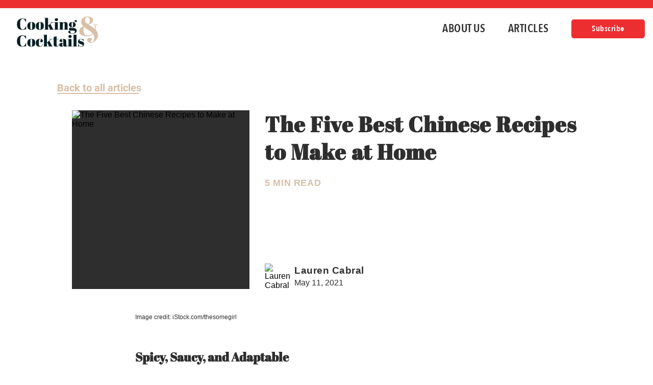

--- FILE ---
content_type: text/html; charset=utf-8
request_url: https://www.cookingncocktails.com/articles/the-five-best-chinese-recipes-to-make-at-home
body_size: 25051
content:

    <!DOCTYPE html>
    <html lang="en">
      <head>
        <meta charset="UTF-8">
        <meta name="viewport" content="width=device-width, initial-scale=1.0, maximum-scale=1.0, minimum-scale=1.0, user-scalable=0">
        <title data-react-helmet="true">The 5 Best Chinese Recipes to Make at Home | Cooking &amp; Cocktails</title>
        <meta data-react-helmet="true" name="keywords" property="keywords" content="cooking, cocktails, recipes"/><meta data-react-helmet="true" name="og:site_name" property="og:site_name" content="Cooking and Cocktails"/><meta data-react-helmet="true" name="description" property="description" content="Check out our overview of authentic Chinese food and find out which Chinese recipes are the best to try out at home!"/><meta data-react-helmet="true" name="og:type" property="og:type" content="article"/><meta data-react-helmet="true" name="og:title" property="og:title" content="The 5 Best Chinese Recipes to Make at Home | Cooking &amp; Cocktails"/><meta data-react-helmet="true" name="og:description" property="og:description" content="Chinese food has become a staple takeout option in America. Rich sauces filled with umami flavor, oodles of noodles, and crispy stir-fried ingredients are a key part of Chinese cuisine in America. However, American Chinese food is often very different than what is eaten in China itself."/><meta data-react-helmet="true" name="og:image" property="og:image" content="https://cooking-and-cocktails.ghost.io/content/images/2021/05/iStock-545286388-2.jpg"/><meta data-react-helmet="true" name="og:url" property="og:url" content="https://www.cookingncocktails.com/articles/the-five-best-chinese-recipes-to-make-at-home"/><meta data-react-helmet="true" name="article:published_time" property="article:published_time" content="2021-05-11T18:25:18.000+00:00"/><meta data-react-helmet="true" name="article:modified_time" property="article:modified_time" content="2021-05-11T18:28:15.000+00:00"/><meta data-react-helmet="true" name="twitter:title" property="twitter:title" content="The 5 Best Chinese Recipes to Make at Home | Cooking &amp; Cocktails"/><meta data-react-helmet="true" name="twitter:description" property="twitter:description" content="Chinese food has become a staple takeout option in America. Rich sauces filled with umami flavor, oodles of noodles, and crispy stir-fried ingredients are a key part of Chinese cuisine in America. However, American Chinese food is often very different than what is eaten in China itself."/><meta data-react-helmet="true" name="twitter:url" property="twitter:url" content="https://www.cookingncocktails.com/articles/the-five-best-chinese-recipes-to-make-at-home"/><meta data-react-helmet="true" name="twitter:image" property="twitter:image" content="https://cooking-and-cocktails.ghost.io/content/images/2021/05/iStock-545286388-2.jpg"/>
        <link data-react-helmet="true" rel="shortcut icon" type="image/ico" href="https://storage.googleapis.com/cookingandcocktails-assets/favicon.png"/><link data-react-helmet="true" rel="preconnect" href="https://connect.facebook.net/"/><link data-react-helmet="true" rel="preconnect" href="https://facebook.com"/><link data-react-helmet="true" rel="canonical" href="https://www.cookingncocktails.com/articles/the-five-best-chinese-recipes-to-make-at-home"/>
        <link rel="shortcut icon" type="image/png" href="https://storage.googleapis.com/cookingandcocktails-assets/favicon.png" /><script type="text/javascript">
    function getParameterByName(name, url) {
      if (!url) url = window.location.href;
      name = name.replace(/[\[\]]/g, "\$&");
      var regex = new RegExp("[?&#]" + name + "(=([^&#]*)|&|#|$)"),
          results = regex.exec(url);
      if (!results) return null;
      if (!results[2]) return '';
      return decodeURIComponent(results[2].replace(/\+/g, " "));
    }
    var _paq = _paq || [];
    var token = getParameterByName('token');
    var utm_source = getParameterByName('utm_source')
    var referralId = getParameterByName('ref');
    if (token) {
      _paq.push(['setCustomVariable', 1, "token", token, "visit"]);
    }
    if (utm_source) {
      _paq.push(['setCustomVariable', 3, "utm_source", utm_source, "visit"]);
    }
    if (referralId) {
      _paq.push(['setCustomVariable', 2, "referralId", referralId, "visit"]);
    }
    _paq.push(['enableHeartBeatTimer']);
    _paq.push(['enableLinkTracking']);
    (function() {
      var u="//analytics.cookingncocktails.com/";
      _paq.push(['setTrackerUrl', u+'p.php']);
      _paq.push(['setSiteId', '43']);
    })();
  </script>
  <script type="text/javascript" src="//analytics.cookingncocktails.com/p.js"> </script>
  <!-- Facebook Pixel Code -->
  <script>
  !function(f,b,e,v,n,t,s)
  {if(f.fbq)return;n=f.fbq=function(){n.callMethod?
  n.callMethod.apply(n,arguments):n.queue.push(arguments)};
  if(!f._fbq)f._fbq=n;n.push=n;n.loaded=!0;n.version='2.0';
  n.queue=[];t=b.createElement(e);t.async=!0;
  t.src=v;s=b.getElementsByTagName(e)[0];
  s.parentNode.insertBefore(t,s)}(window, document,'script',
  'https://connect.facebook.net/en_US/fbevents.js');
  fbq('init', '743609286314140');
  fbq('track', 'PageView');
  </script>
  <noscript><img height="1" width="1" style="display:none"
  src="https://www.facebook.com/tr?id=743609286314140&ev=PageView&noscript=1"
  /></noscript>
  <!-- End Facebook Pixel Code -->
  <script>
  // Helper to read cookies
  function getCookie(n){ return document.cookie.split('; ').find(r=>r.startsWith(n+'='))?.split('=')[1]; }

  // Compute fbp/fbc early
  const fbp = getCookie('_fbp') || null;
  const fbclid = new URLSearchParams(location.search).get('fbclid');
  const fbc = getCookie('_fbc') || (fbclid ? 'fb.1.' + Date.now() + '.' + fbclid : null);

  // Make conversion tracking data available globally
  window.getMetaConversionData = function() {
    // Generate dedup ID for each conversion event
    const eventId = (window.crypto && window.crypto.randomUUID) ?
      window.crypto.randomUUID() :
      (Math.random().toString(36).substring(2) + Date.now().toString(36));

    return {
      eventId: eventId,
      fbp: fbp,
      fbc: fbc,
      eventSourceUrl: window.location.href
    };
  };
  </script><script data-ad-client="ca-pub-9379146346152432" async src="https://pagead2.googlesyndication.com/pagead/js/adsbygoogle.js"></script><!-- Google tag (gtag.js) -->
  <script async src="https://www.googletagmanager.com/gtag/js?id=G-QM5VGF1G7D"></script>
  <script>
    window.dataLayer = window.dataLayer || [];
    function gtag(){dataLayer.push(arguments);}
    gtag('js', new Date());

    gtag('config', 'G-QM5VGF1G7D');
  </script>
        <style data-styled="true" data-styled-version="5.3.11">.ihUtEj:hover{cursor:pointer;}/*!sc*/
data-styled.g1[id="Logostyles__LogoWrapper-pantheon__sc-1j40ui-0"]{content:"ihUtEj,"}/*!sc*/
.dzqLyb.dzqLyb{font-family:'Avenir Next Condensed',sans-serif;-webkit-letter-spacing:0.55px;-moz-letter-spacing:0.55px;-ms-letter-spacing:0.55px;letter-spacing:0.55px;background-color:#ED2E31;z-index:1;border-radius:5px;min-height:37px;}/*!sc*/
.dzqLyb.dzqLyb:hover{background-color:#F37D7F;-webkit-transition:0.5s;transition:0.5s;}/*!sc*/
.hSAQxu.hSAQxu{background-color:#2E2E2E;}/*!sc*/
.dKPtSd.dKPtSd{font-size:42px;font-family:'Abril Fatface',cursive;line-height:54px;-webkit-letter-spacing:1.05px;-moz-letter-spacing:1.05px;-ms-letter-spacing:1.05px;letter-spacing:1.05px;}/*!sc*/
@media (min-width:75rem){.dKPtSd.dKPtSd{width:620px;}}/*!sc*/
@media (max-width:48rem){.dKPtSd.dKPtSd{text-align:left;width:90%;}}/*!sc*/
@media (max-width:36rem){.dKPtSd.dKPtSd{font-size:32px;}}/*!sc*/
.gTHDBQ.gTHDBQ{background-color:#ED2E31;margin-right:0.5rem;}/*!sc*/
.gTHDBQ.gTHDBQ:hover{background-color:#F37D7F;-webkit-transition:0.5s;transition:0.5s;}/*!sc*/
.gTHDBQ.gTHDBQ:hover{background-color:#F37D7F;}/*!sc*/
.iIYrz.iIYrz{background-color:#2E2E2E;padding-top:10px;font-family:'Inter',sans-serif;font-weight:500;font-size:13px;}/*!sc*/
data-styled.g2[id="createThemedComponent-pantheon__sc-1xokks8-0"]{content:"HqGNF,jnGwhv,dzqLyb,hSAQxu,dKPtSd,gTHDBQ,iIYrz,"}/*!sc*/
.hmXqYT{font-size:1rem;color:#454545;}/*!sc*/
data-styled.g3[id="BodyTextstyles__BodyTextStyles-pantheon__vqeo6u-0"]{content:"hmXqYT,"}/*!sc*/
.fUXOyN{background-color:#f7f7f7;min-height:5rem;width:100%;}/*!sc*/
@media (max-width:576px){.fUXOyN{min-height:11.875rem;}}/*!sc*/
data-styled.g4[id="Footerstyles__FooterStyle-pantheon__sc-1rrhlty-0"]{content:"fUXOyN,"}/*!sc*/
.jBaWVk{font-weight:700;-webkit-text-decoration:none;text-decoration:none;color:#454545;}/*!sc*/
data-styled.g5[id="AppLinkstyles__AppLinkStyling-pantheon__sc-13q40a0-0"]{content:"jBaWVk,"}/*!sc*/
.chEBaF{-webkit-text-decoration:none;text-decoration:none;font-weight:700;color:#454545;}/*!sc*/
data-styled.g6[id="ExternalLinkstyles__ExternalLinkStyles-pantheon__sc-1spit53-0"]{content:"chEBaF,"}/*!sc*/
.jkUXSX{border:none;border-radius:50%;width:42px;height:42px;background-color:#454545;cursor:pointer;display:-webkit-box;display:-webkit-flex;display:-ms-flexbox;display:flex;}/*!sc*/
.jkUXSX svg{margin:auto;}/*!sc*/
.jkUXSX:hover{background-color:#979797;}/*!sc*/
data-styled.g7[id="IconButtonstyles__GenericIconButton-pantheon__wx1a3g-0"]{content:"jkUXSX,"}/*!sc*/
.ilNpge{box-sizing:border-box;padding:1.75rem;color:#FFFFFF;display:-webkit-box;display:-webkit-flex;display:-ms-flexbox;display:flex;-webkit-flex-direction:column;-ms-flex-direction:column;flex-direction:column;bottom:0;position:relative;}/*!sc*/
.ilNpge a{color:#FFFFFF;}/*!sc*/
.ilNpge p{color:#FFFFFF;}/*!sc*/
@media (max-width:48rem){.ilNpge{-webkit-box-pack:center;-webkit-justify-content:center;-ms-flex-pack:center;justify-content:center;-webkit-align-items:center;-webkit-box-align:center;-ms-flex-align:center;align-items:center;text-align:center;padding-top:1.5rem;padding-bottom:2rem;}}/*!sc*/
data-styled.g16[id="StyledFooterstyles__CustomizedFooter-pantheon__fcpamm-0"]{content:"ilNpge,"}/*!sc*/
.fWZgXz{width:2.1875rem;height:2.1875rem;margin-right:1rem;}/*!sc*/
.fWZgXz:last-child{margin-right:0;}/*!sc*/
data-styled.g17[id="StyledFooterstyles__SocialButtons-pantheon__fcpamm-1"]{content:"fWZgXz,"}/*!sc*/
.dktYAM{display:-webkit-inline-box;display:-webkit-inline-flex;display:-ms-inline-flexbox;display:inline-flex;-webkit-box-pack:justify;-webkit-justify-content:space-between;-ms-flex-pack:justify;justify-content:space-between;-webkit-align-items:center;-webkit-box-align:center;-ms-flex-align:center;align-items:center;text-align:center;}/*!sc*/
.dktYAM p{margin-right:1rem;}/*!sc*/
data-styled.g18[id="StyledFooterstyles__SocialButtonContainer-pantheon__fcpamm-2"]{content:"dktYAM,"}/*!sc*/
.bGtbdR{display:-webkit-box;display:-webkit-flex;display:-ms-flexbox;display:flex;-webkit-box-pack:start;-webkit-justify-content:flex-start;-ms-flex-pack:start;justify-content:flex-start;-webkit-flex-wrap:wrap;-ms-flex-wrap:wrap;flex-wrap:wrap;}/*!sc*/
.bGtbdR a:last-child{padding-right:0;border-right:none;}/*!sc*/
@media (max-width:48rem){.bGtbdR{-webkit-box-pack:center;-webkit-justify-content:center;-ms-flex-pack:center;justify-content:center;}}/*!sc*/
data-styled.g19[id="StyledFooterstyles__LinkContainer-pantheon__fcpamm-3"]{content:"bGtbdR,"}/*!sc*/
.kPxmZU{display:-webkit-box;display:-webkit-flex;display:-ms-flexbox;display:flex;-webkit-box-pack:center;-webkit-justify-content:center;-ms-flex-pack:center;justify-content:center;-webkit-align-items:center;-webkit-box-align:center;-ms-flex-align:center;align-items:center;}/*!sc*/
data-styled.g21[id="StyledFooterstyles__FaviconContainer-pantheon__fcpamm-5"]{content:"kPxmZU,"}/*!sc*/
.dOXQtj{width:auto;height:1.75rem;margin:0.625rem;}/*!sc*/
@media (max-width:48rem){.dOXQtj{padding:0;height:2.8125rem;width:auto;}}/*!sc*/
@media (max-width:36rem){.dOXQtj{height:2.8125rem;width:auto;}}/*!sc*/
data-styled.g22[id="StyledFooterstyles__LogoFavicon-pantheon__fcpamm-6"]{content:"dOXQtj,"}/*!sc*/
.cLqgbz{font-weight:400;font-size:0.8125rem;margin:0;white-space:nowrap;}/*!sc*/
data-styled.g23[id="StyledFooterstyles__CopyrightText-pantheon__fcpamm-7"]{content:"cLqgbz,"}/*!sc*/
.fipJwe{margin:0.5rem 1rem 0.5rem 0;padding-right:1rem;border-right:1px solid;font-weight:400;font-size:0.8125rem;-webkit-letter-spacing:1px;-moz-letter-spacing:1px;-ms-letter-spacing:1px;letter-spacing:1px;white-space:nowrap;}/*!sc*/
data-styled.g25[id="StyledFooterstyles__OutsideLink-pantheon__fcpamm-9"]{content:"fipJwe,"}/*!sc*/
.bMeDCx{display:-webkit-box;display:-webkit-flex;display:-ms-flexbox;display:flex;margin:0.5rem 0;-webkit-align-items:center;-webkit-box-align:center;-ms-flex-align:center;align-items:center;-webkit-box-pack:justify;-webkit-justify-content:space-between;-ms-flex-pack:justify;justify-content:space-between;-webkit-flex-direction:row;-ms-flex-direction:row;flex-direction:row;}/*!sc*/
@media (max-width:48rem){.bMeDCx{-webkit-flex-direction:column;-ms-flex-direction:column;flex-direction:column;-webkit-box-pack:start;-webkit-justify-content:flex-start;-ms-flex-pack:start;justify-content:flex-start;-webkit-align-items:center;-webkit-box-align:center;-ms-flex-align:center;align-items:center;}}/*!sc*/
data-styled.g26[id="StyledFooterstyles__SocialLogoContainer-pantheon__fcpamm-10"]{content:"bMeDCx,"}/*!sc*/
@font-face{font-family:'Inter';font-style:normal;font-weight:400;src:url() format('truetype');}/*!sc*/
@font-face{font-family:'Inter';font-style:normal;font-weight:500;src:url() format('truetype');}/*!sc*/
@font-face{font-family:'Inter';font-style:normal;font-weight:700;src:url() format('truetype');}/*!sc*/
@font-face{font-family:'Abril Fatface';font-style:normal;font-weight:400;src:url(https://d21xyhlfezdkqu.cloudfront.net/cooking-and-cocktails/bd2d94bc217f99bb377c2f330e0e04db.ttf) format('truetype');}/*!sc*/
@font-face{font-family:'Avenir Next Condensed';font-style:normal;font-weight:600;src:url(https://d21xyhlfezdkqu.cloudfront.net/cooking-and-cocktails/f560f32a08e47f8720a0a89ca56a0f20.ttf) format('truetype');}/*!sc*/
@font-face{font-family:'Roboto Bold';font-style:normal;font-weight:600;src:url(https://d21xyhlfezdkqu.cloudfront.net/cooking-and-cocktails/75371f53f06181df75f16f2a140533e5.ttf) format('truetype');}/*!sc*/
html,body,#root{margin:0;height:100%;font-family:Inter,sans-serif;}/*!sc*/
data-styled.g27[id="sc-global-inggBt1"]{content:"sc-global-inggBt1,"}/*!sc*/
.hRqNYJ{padding-top:3rem;min-height:75%;}/*!sc*/
@media (max-width:36rem){.hRqNYJ{padding-top:2rem;}}/*!sc*/
data-styled.g28[id="jmhm3r-0"]{content:"hRqNYJ,"}/*!sc*/
.hDWCPh{width:2rem;height:auto;z-index:2000;}/*!sc*/
.hDWCPh:hover{cursor:pointer;}/*!sc*/
data-styled.g29[id="BurgerMenustyles__Container-pantheon__sc-1gwxnlt-0"]{content:"hDWCPh,"}/*!sc*/
.kniYCH{width:100%;height:0.2rem;background-color:#2E2E2E;margin:0.5rem 0;-webkit-transition:0.4s;transition:0.4s;}/*!sc*/
data-styled.g30[id="BurgerMenustyles__Bar-pantheon__sc-1gwxnlt-1"]{content:"kniYCH,"}/*!sc*/
.dBNfmP{font-size:16px;border-radius:3px;min-height:42px;min-width:144px;background-color:#979797;color:white;cursor:pointer;border:none;}/*!sc*/
.dBNfmP:hover{background-color:#454545;}/*!sc*/
data-styled.g34[id="Buttonstyles__ButtonStyling-pantheon__wlcgc0-0"]{content:"dBNfmP,"}/*!sc*/
.fLATYh{position:fixed;-webkit-box-flex:0;-webkit-flex-grow:0;-ms-flex-positive:0;flex-grow:0;right:0;top:0;-webkit-transition:500ms ease;transition:500ms ease;height:100%;width:65%;z-index:1001;background-color:#ED2E31;display:-webkit-box;display:-webkit-flex;display:-ms-flexbox;display:flex;-webkit-flex-direction:column;-ms-flex-direction:column;flex-direction:column;-webkit-align-items:flex-start;-webkit-box-align:flex-start;-ms-flex-align:flex-start;align-items:flex-start;-webkit-transform:translateX(100%);-ms-transform:translateX(100%);transform:translateX(100%);opacity:0;}/*!sc*/
@media (max-width:36rem){.fLATYh{width:100%;}}/*!sc*/
data-styled.g36[id="MobileNavBarstyles__Menu-pantheon__sc-3b9t9i-1"]{content:"fLATYh,"}/*!sc*/
.bvimgW{display:none;}/*!sc*/
@media (max-width:48rem){.bvimgW{display:-webkit-box;display:-webkit-flex;display:-ms-flexbox;display:flex;margin-right:2rem;}}/*!sc*/
data-styled.g37[id="MobileNavBarstyles__MenuContainer-pantheon__sc-3b9t9i-2"]{content:"bvimgW,"}/*!sc*/
.jbMzvt{margin:2.5rem 0 0 1rem;}/*!sc*/
data-styled.g38[id="MobileNavBarstyles__MenuSubscribeButton-pantheon__sc-3b9t9i-3"]{content:"jbMzvt,"}/*!sc*/
.govSJY{width:100%;display:-webkit-box;display:-webkit-flex;display:-ms-flexbox;display:flex;-webkit-flex-direction:column;-ms-flex-direction:column;flex-direction:column;}/*!sc*/
data-styled.g39[id="MobileNavBarstyles__LinksContainer-pantheon__sc-3b9t9i-4"]{content:"govSJY,"}/*!sc*/
.gJmkbF{-webkit-transition:500ms;transition:500ms;height:5rem;font-weight:300;width:calc(100% - 2rem);margin:0 auto;color:#2E2E2E;border-bottom:1px solid #2E2E2E;display:-webkit-box;display:-webkit-flex;display:-ms-flexbox;display:flex;-webkit-align-items:center;-webkit-box-align:center;-ms-flex-align:center;align-items:center;}/*!sc*/
.gJmkbF:hover{font-weight:600;}/*!sc*/
.gJmkbF:first-child{margin-top:5rem;}/*!sc*/
.gJmkbF:last-child{border:none;}/*!sc*/
data-styled.g41[id="MobileNavBarstyles__ExternalMenuLink-pantheon__sc-3b9t9i-6"]{content:"gJmkbF,"}/*!sc*/
.dfAXxj{margin-right:2.75rem;font-weight:300;color:#2E2E2E;}/*!sc*/
.dfAXxj:hover{cursor:pointer;font-weight:600;}/*!sc*/
data-styled.g43[id="NavBarstyles__ExternalLink-pantheon__l9hzpr-1"]{content:"dfAXxj,"}/*!sc*/
.ecCQfh{font-family:Avenir Next Condensed;background-color:transparent;height:5rem;width:100%;z-index:1000;display:-webkit-box;display:-webkit-flex;display:-ms-flexbox;display:flex;-webkit-align-items:center;-webkit-box-align:center;-ms-flex-align:center;align-items:center;-webkit-box-pack:justify;-webkit-justify-content:space-between;-ms-flex-pack:justify;justify-content:space-between;}/*!sc*/
data-styled.g44[id="NavBarstyles__NavBarContainer-pantheon__l9hzpr-2"]{content:"ecCQfh,"}/*!sc*/
.gAxMod{height:2.5rem;width:auto;margin:0 2rem;z-index:1002;}/*!sc*/
@media (max-width:56.25rem){.gAxMod{display:none;}}/*!sc*/
data-styled.g45[id="NavBarstyles__Logo-pantheon__l9hzpr-3"]{content:"gAxMod,"}/*!sc*/
.iXGobA{margin:0 2rem;height:2.5rem;width:auto;display:none;z-index:1002;}/*!sc*/
@media (max-width:56.25rem){.iXGobA{display:block;}}/*!sc*/
data-styled.g46[id="NavBarstyles__MobileLogo-pantheon__l9hzpr-4"]{content:"iXGobA,"}/*!sc*/
.fMOllX{margin:0 0 0 auto;color:white;display:-webkit-box;display:-webkit-flex;display:-ms-flexbox;display:flex;}/*!sc*/
@media (max-width:48rem){.fMOllX{display:none;}}/*!sc*/
data-styled.g47[id="NavBarstyles__Links-pantheon__l9hzpr-5"]{content:"fMOllX,"}/*!sc*/
.ioQefb{margin-right:1rem;}/*!sc*/
@media (max-width:36rem){.ioQefb{display:none;}}/*!sc*/
data-styled.g48[id="NavBarstyles__SubscribeButton-pantheon__l9hzpr-6"]{content:"ioQefb,"}/*!sc*/
.kGdycO{display:-webkit-box;display:-webkit-flex;display:-ms-flexbox;display:flex;-webkit-align-items:center;-webkit-box-align:center;-ms-flex-align:center;align-items:center;overflow:scroll;}/*!sc*/
data-styled.g49[id="NavBarstyles__LinkMenuSection-pantheon__l9hzpr-7"]{content:"kGdycO,"}/*!sc*/
.eKEpWU{border-top:1rem solid #ED2E31;z-index:1;}/*!sc*/
.eKEpWU img{width:auto;height:75px;margin-top:20px;}/*!sc*/
@media (max-width:48rem){.eKEpWU img{height:60px;margin-top:0;padding-bottom:15px;}}/*!sc*/
.eKEpWU a{text-transform:uppercase;font-size:22px;font-family:'Avenir Next Condensed',sans-serif;-webkit-letter-spacing:0.55px;-moz-letter-spacing:0.55px;-ms-letter-spacing:0.55px;letter-spacing:0.55px;z-index:1;}/*!sc*/
@media (max-width:48rem){.eKEpWU a{color:#FFFFFF;}}/*!sc*/
@media (max-width:48rem){.eKEpWU button{display:none;}}/*!sc*/
data-styled.g50[id="rdgh8-0"]{content:"eKEpWU,"}/*!sc*/
.jiqUKA{font-size:2.875rem;color:#454545;}/*!sc*/
data-styled.g51[id="Titlestyles__TitleStyles-pantheon__sc-13efucl-0"]{content:"jiqUKA,"}/*!sc*/
:root{--color-font-title:#2E2E2E;--color-font-primary:#2E2E2E;--color-font-secondary:#6C6C6C;--color-font-light:#6C6C6C;--color-link:#ED2E31;--color-gray:#c8ced2;}/*!sc*/
:root{--font-family-title:Abril Fatface;}/*!sc*/
.post{width:750px;margin:0 auto;padding-top:1rem;}/*!sc*/
@media (max-width:768px){.post{width:90%;}}/*!sc*/
.post body{margin:0 auto;}/*!sc*/
.post h1{font-size:2em;margin:0.67em 0;color:var(--color-font-title);font-family:var(--font-family-title);}/*!sc*/
.post hr{box-sizing:content-box;height:0;overflow:visible;}/*!sc*/
.post pre{font-family:monospace,monospace;font-size:1em;}/*!sc*/
.post a{background-color:transparent;}/*!sc*/
.post abbr[title]{border-bottom:none;-webkit-text-decoration:underline;text-decoration:underline;-webkit-text-decoration:underline dotted;text-decoration:underline dotted;}/*!sc*/
.post b,.post strong{font-weight:bolder;}/*!sc*/
.post code,.post kbd,.post samp{font-family:monospace,monospace;font-size:1em;}/*!sc*/
.post small{font-size:80%;}/*!sc*/
.post sub,.post sup{font-size:75%;line-height:0;position:relative;vertical-align:baseline;}/*!sc*/
.post sub{bottom:-0.25em;}/*!sc*/
.post sup{top:-0.5em;}/*!sc*/
.post img{border-style:none;}/*!sc*/
.post button,.post input,.post optgroup,.post select,.post textarea{font-family:inherit;font-size:100%;line-height:1.15;margin:0;}/*!sc*/
.post button,.post input{overflow:visible;}/*!sc*/
.post button,.post select{text-transform:none;}/*!sc*/
.post button,.post [type="button"],.post [type="reset"],.post [type="submit"]{-webkit-appearance:button;}/*!sc*/
.post button::-moz-focus-inner,.post [type="button"]::-moz-focus-inner,.post [type="reset"]::-moz-focus-inner,.post [type="submit"]::-moz-focus-inner{border-style:none;padding:0;}/*!sc*/
.post button:-moz-focusring,.post [type="button"]:-moz-focusring,.post [type="reset"]:-moz-focusring,.post [type="submit"]:-moz-focusring{outline:1px dotted ButtonText;}/*!sc*/
.post fieldset{padding:0.35em 0.75em 0.625em;}/*!sc*/
.post legend{box-sizing:border-box;color:inherit;display:table;max-width:100%;padding:0;white-space:normal;}/*!sc*/
.post progress{vertical-align:baseline;}/*!sc*/
.post textarea{overflow:auto;}/*!sc*/
.post [type="checkbox"],.post [type="radio"]{box-sizing:border-box;padding:0;}/*!sc*/
.post [type="number"]::-webkit-inner-spin-button,.post [type="number"]::-webkit-outer-spin-button{height:auto;}/*!sc*/
.post [type="search"]{-webkit-appearance:textfield;outline-offset:-2px;}/*!sc*/
.post [type="search"]::-webkit-search-decoration{-webkit-appearance:none;}/*!sc*/
.post::-webkit-file-upload-button{-webkit-appearance:button;font:inherit;}/*!sc*/
.post details{display:block;}/*!sc*/
.post summary{display:list-item;}/*!sc*/
.post template{display:none;}/*!sc*/
.post [hidden]{display:none;}/*!sc*/
.post .kg-code-card{width:100%;}/*!sc*/
.post .kg-code-card pre{margin:0;}/*!sc*/
.post .kg-bookmark-card{background:var(--color-featured-bg);display:inline-block;margin-bottom:3%;margin-right:0;margin-left:0;width:100%;}/*!sc*/
.post .kg-card + .kg-bookmark-card{margin-top:0;}/*!sc*/
.post html{background-color:var(--color-bg);min-height:100%;-moz-osx-font-smoothing:grayscale;}/*!sc*/
.post body{overflow:auto;overflow-x:hidden;margin:0 auto;}/*!sc*/
.post *,.post *::before,.post *::after{-webkit-box-sizing:border-box;-moz-box-sizing:border-box;box-sizing:border-box;}/*!sc*/
.post::-moz-selection{background:#0058ff;color:#FFF;text-shadow:none;}/*!sc*/
.post::selection{background:#0058ff;color:#FFF;text-shadow:none;}/*!sc*/
.post body,.post select,.post textarea,.post p{color:var(--color-font-secondary);height:100%;font-family:var(--font-family-body);font-feature-settings:"kern" 1;font-kerning:normal;font-size:18px;font-weight:normal;line-height:1.75;position:relative;body:80%;margin:0 auto;padding-bottom:1rem;}/*!sc*/
@media (max-width:768px){.post body,.post select,.post textarea,.post p{font-size:16px;}}/*!sc*/
.post h2,.post h3,.post h4,.post h5,.post h6{color:var(--color-font-primary);font-family:var(--font-family-title);font-weight:700;-webkit-letter-spacing:0;-moz-letter-spacing:0;-ms-letter-spacing:0;letter-spacing:0;line-height:1.4;margin:4% 0 2%;text-rendering:optimizeLegibility;}/*!sc*/
.post h1{font-size:32px;}/*!sc*/
.post h2{font-size:28px;}/*!sc*/
.post h3{font-size:24px;}/*!sc*/
.post h4{font-size:20px;}/*!sc*/
.post h5{font-size:16px;}/*!sc*/
.post h6{font-size:13px;}/*!sc*/
.post hr{background-color:#d1d1d1;border:0;height:1px;margin:0 0 18px;}/*!sc*/
.post dfn,.post cite,.post em,.post i{font-style:italic;}/*!sc*/
.post address{font-style:italic;margin:0 0 10px;}/*!sc*/
.post code,.post kbd,.post tt,.post var,.post samp,.post pre{font-family:Inconsolata,monospace;}/*!sc*/
.post pre{border-radius:.4rem;color:#343f44;font-size:1rem;line-height:1.3125;margin:0 0 1.75em;overflow:auto;padding:0.8rem;white-space:pre;width:100%;}/*!sc*/
.post code{border-radius:2px;color:var(--color-font-primary);font-size:1rem;line-height:1em;padding:0.2rem;vertical-align:middle;white-space:pre-wrap;}/*!sc*/
.post pre code{border:none;color:var(--color-font-primary);padding:0;}/*!sc*/
.post pre,.post code{background:var(--color-bg-alt);border:1px solid var(--color-bg-alt);}/*!sc*/
.post abbr,.post acronym{border-bottom:1px dotted #d1d1d1;cursor:help;}/*!sc*/
.post mark,.post ins{background:#fffcbf;padding:0.125em 0.25em;-webkit-text-decoration:none;text-decoration:none;}/*!sc*/
.post big{font-size:125%;}/*!sc*/
.post ul,.post ol{margin:0 0 1.75em 1.25em;padding:0;color:var(--color-font-secondary);}/*!sc*/
.post ul{list-style:disc;font-family:var(--font-family-body);line-height:1.75;}/*!sc*/
.post ol{list-style:decimal;margin-left:1.5em;line-height:1.75;}/*!sc*/
.post li > ul,.post li > ol{margin-bottom:0;line-height:1.75;}/*!sc*/
.post dl{margin:0 0 1.75em;}/*!sc*/
.post dt{font-weight:bold;}/*!sc*/
.post dd{margin:0 0 1.75em;}/*!sc*/
.post iframe{width:100%;height:400px;}/*!sc*/
@media (max-width:576px){.post iframe{height:215px;}}/*!sc*/
.post img{max-width:100%;vertical-align:middle;}/*!sc*/
.post del{opacity:0.75;}/*!sc*/
.post blockquote{font-family:var(--font-family-body);color:var(--color-font-quote);font-variant:normal;font-style:normal;font-size:24px;-webkit-letter-spacing:0;-moz-letter-spacing:0;-ms-letter-spacing:0;letter-spacing:0;line-height:1.45;margin:0 0 5%;padding:40px 5%;}/*!sc*/
.post blockquote,.post q{position:relative;quotes:none;}/*!sc*/
.post blockquote cite,.post blockquote small{color:var(--color-font-light);display:block;font-size:16px;margin:2% 0 0;}/*!sc*/
.post blockquote cite:before,.post blockquote small:before{content:"\2014\00a0";}/*!sc*/
.post blockquote em,.post blockquote i,.post blockquote cite{font-style:italic;}/*!sc*/
.post blockquote strong,.post blockquote b{font-weight:400;}/*!sc*/
.post blockquote > :last-child{margin-bottom:0;}/*!sc*/
.post table,.post th,.post td{border:1px solid #ddd;}/*!sc*/
.post table{border-collapse:separate;border-spacing:0;border-width:1px 0 0 1px;margin:0 0 1.75em;table-layout:fixed;width:100%;}/*!sc*/
.post caption,.post th,.post td{font-weight:normal;text-align:left;}/*!sc*/
.post th{border-width:0 1px 1px 0;font-weight:bold;}/*!sc*/
.post td{border-width:0 1px 1px 0;}/*!sc*/
.post th,.post td{padding:0.4375em;}/*!sc*/
.post button,.post button[disabled]:hover,.post button[disabled]:focus,.post input[type="button"],.post input[type="button"][disabled]:hover,.post input[type="button"][disabled]:focus,.post input[type="reset"],.post input[type="reset"][disabled]:hover,.post input[type="reset"][disabled]:focus,.post input[type="submit"],.post input[type="submit"][disabled]:hover,.post input[type="submit"][disabled]:focus{background:transparent;background-color:none;border:1px solid var(--color-accent);color:var(--color-font-primary);font-size:11px;font-weight:400;height:36px;-webkit-letter-spacing:0.5px;-moz-letter-spacing:0.5px;-ms-letter-spacing:0.5px;letter-spacing:0.5px;line-height:1;outline:0;padding:20px 3rem;text-align:center;text-transform:uppercase;-webkit-transition:all 0.3s ease;-moz-transition:all 0.3s ease;-ms-transition:all 0.3s ease;-o-transition:all 0.3s ease;-webkit-transition:all 0.3s ease;transition:all 0.3s ease;}/*!sc*/
.post button:hover,.post button:focus,.post input[type="button"]:hover,.post input[type="button"]:focus,.post input[type="reset"]:hover,.post input[type="reset"]:focus,.post input[type="submit"]:hover,.post input[type="submit"]:focus{color:inherit;cursor:pointer;outline:0;}/*!sc*/
.post input[type="text"],.post input[type="email"],.post input[type="url"],.post input[type="password"],.post input[type="search"],.post input[type="tel"],.post input[type="number"],.post textarea{background:none;border:1px solid #eee;color:var(--color-font-light);font-size:14px;line-height:1;padding:10px;width:100%;-webkit-transition:all 0.3s ease;-moz-transition:all 0.3s ease;-ms-transition:all 0.3s ease;-o-transition:all 0.3s ease;-webkit-transition:all 0.3s ease;transition:all 0.3s ease;}/*!sc*/
.post input[type="text"]:focus,.post input[type="email"]:focus,.post input[type="url"]:focus,.post input[type="password"]:focus,.post input[type="search"]:focus,.post input[type="tel"]:focus,.post input[type="number"]:focus,.post textarea:focus{border-color:#ddd;color:#a3a4aa;outline:0;}/*!sc*/
.post input[type="text"]:active,.post input[type="email"]:active,.post input[type="url"]:active,.post input[type="password"]:active,.post input[type="search"]:active,.post input[type="tel"]:active,.post input[type="number"]:active,.post textarea:active{color:var(--color-font-light);}/*!sc*/
.post select{border:1px solid #eee;color:#999;padding:9px 10px;width:100%;}/*!sc*/
.post a{color:var(--color-link);-webkit-text-decoration:none;text-decoration:none;-webkit-transition:all 0.3s;-moz-transition:all 0.3s;-ms-transition:all 0.3s;-o-transition:all 0.3s;-webkit-transition:all 0.3s;transition:all 0.3s;font-weight:800;}/*!sc*/
.post a:hover{color:inherit;}/*!sc*/
.post a:focus,.post a:hover,.post a:active{outline:0;}/*!sc*/
.post .container{max-width:1200px;margin:0 auto;padding-left:20px;padding-right:20px;position:relative;}/*!sc*/
.post .container:after{clear:both;}/*!sc*/
.post .container:before,.post .container:after{content:'.';display:block;font-size:0;height:0;line-height:0;width:0;overflow:hidden;visibility:hidden;}/*!sc*/
.post .flex{display:-webkit-flex;display:-webkit-box;display:-webkit-flex;display:-ms-flexbox;display:flex;-webkit-flex-wrap:wrap;-moz-flex-wrap:wrap;-webkit-flex-wrap:wrap;-ms-flex-wrap:wrap;flex-wrap:wrap;}/*!sc*/
.post .svg-icon{display:block;height:18px;width:auto;padding:2.5px;}/*!sc*/
.post .svg-social-media.svg-icon{padding:0;}/*!sc*/
.post .svg-icon use{pointer-events:none;}/*!sc*/
.post .svg-icon-stroke{fill:none;stroke:currentColor;stroke-linecap:round;stroke-linejoin:round;stroke-width:2px;-webkit-transition:none;transition:none;}/*!sc*/
.post .svg-icon-fill{color:var(--color-font-primary);fill:currentColor;stroke:none;-webkit-transition:none;transition:none;}/*!sc*/
.post .kg-image-card,.post .kg-embed-card{margin:auto;padding-bottom:1rem;text-align:center;display:-webkit-box;display:-webkit-flex;display:-ms-flexbox;display:flex;-webkit-flex-direction:column;-ms-flex-direction:column;flex-direction:column;-webkit-box-align:center;-webkit-align-items:center;-webkit-box-align:center;-ms-flex-align:center;align-items:center;width:100%;}/*!sc*/
.post .kg-width-wide{display:inline-block;margin:auto calc(50% - 50vw - .8rem) 3%;min-width:calc(100%);-webkit-transform:translateX(calc(50vw - 50% + .8rem));-ms-transform:translateX(calc(50vw - 50% + .8rem));transform:translateX(calc(50vw - 50% + .8rem));width:calc(65vw + 2px);}/*!sc*/
.post .kg-image{height:auto;max-width:100%;vertical-align:middle;}/*!sc*/
.post .kg-width-full{display:inline-block;margin-left:calc(50% - 50vw);margin-right:calc(50% - 50vw);width:100vw;}/*!sc*/
.post .kg-width-wide img{height:auto;width:100%;}/*!sc*/
.post .kg-width-full img{max-width:100vw;min-width:100vw;}/*!sc*/
.post .kg-gallery-card{position:relative;}/*!sc*/
.post .kg-gallery-card figcaption,.post .kg-image-card figcaption,.post .kg-embed-card figcaption{font-family:var(--font-family-title);color:var(--color-font-light);display:block;font-size:11px;-webkit-letter-spacing:.5px;-moz-letter-spacing:.5px;-ms-letter-spacing:.5px;letter-spacing:.5px;margin:auto;padding:.3rem;text-align:center;width:100%;}/*!sc*/
.post .kg-gallery-container{display:-webkit-flex;display:-webkit-box;display:-webkit-flex;display:-ms-flexbox;display:flex;-webkit-flex-direction:column;-moz-flex-direction:column;-webkit-flex-direction:column;-ms-flex-direction:column;flex-direction:column;}/*!sc*/
.post .kg-gallery-row{display:-webkit-flex;display:-webkit-box;display:-webkit-flex;display:-ms-flexbox;display:flex;-webkit-box-pack:center;-webkit-justify-content:center;-ms-flex-pack:center;justify-content:center;-webkit-flex-direction:row;-moz-flex-direction:row;-webkit-flex-direction:row;-ms-flex-direction:row;flex-direction:row;padding:0 0 10px;}/*!sc*/
.post .kg-gallery-row:last-child{padding:0;}/*!sc*/
.post .kg-gallery-image{-webkit-flex:1 1 auto;-moz-flex:1 1 auto;-ms-flex:1 1 auto;-webkit-flex:1 1 auto;-ms-flex:1 1 auto;flex:1 1 auto;position:relative;padding-right:10px;}/*!sc*/
.post .kg-gallery-image:last-child{padding:0;}/*!sc*/
.post .kg-gallery-image a:hover{cursor:-webkit-zoom-in;cursor:-moz-zoom-in;cursor:zoom-in;}/*!sc*/
.post .kg-bookmark-container{display:-webkit-flex;display:-webkit-box;display:-webkit-flex;display:-ms-flexbox;display:flex;min-height:148px;-webkit-text-decoration:none;text-decoration:none;border-radius:3px;box-shadow:0 20px 30px -6px rgba(0,0,0,.1);-moz-box-shadow:0 20px 30px -6px rgba(0,0,0,.1);-webkit-box-shadow:0 20px 30px -6px rgba(0,0,0,.1);}/*!sc*/
.post .kg-bookmark-container:hover{-webkit-text-decoration:none;text-decoration:none;}/*!sc*/
.post .kg-bookmark-content{display:-webkit-flex;display:-webkit-box;display:-webkit-flex;display:-ms-flexbox;display:flex;font-size:16px;-webkit-flex-direction:column;-moz-flex-direction:column;-webkit-flex-direction:column;-ms-flex-direction:column;flex-direction:column;-webkit-flex-grow:1;-moz-flex-grow:1;-webkit-box-flex:1;-webkit-flex-grow:1;-ms-flex-positive:1;flex-grow:1;-webkit-box-pack:start;-webkit-justify-content:flex-start;-ms-flex-pack:start;justify-content:flex-start;-webkit-align-items:flex-start;-webkit-box-align:flex-start;-ms-flex-align:flex-start;align-items:flex-start;line-height:1.4;padding:20px;}/*!sc*/
.post .kg-bookmark-title{color:var(--color-font-primary);font-weight:700;-webkit-transition:color 0.2s ease-in-out;transition:color 0.2s ease-in-out;}/*!sc*/
.post .kg-bookmark-container:hover .kg-bookmark-title{opacity:.8;}/*!sc*/
.post .kg-bookmark-description{color:var(--color-font-secondary);display:-webkit-box;margin-top:12px;overflow-y:hidden;-webkit-line-clamp:2;-webkit-box-orient:vertical;}/*!sc*/
.post .kg-bookmark-thumbnail{position:relative;min-width:33%;max-height:100%;}/*!sc*/
.post .kg-bookmark-thumbnail img{position:absolute;top:0;left:0;width:100%;height:100%;border-radius:0 3px 3px 0;object-fit:cover;}/*!sc*/
.post .kg-bookmark-metadata{-webkit-align-items:center;-webkit-box-align:center;-ms-flex-align:center;align-items:center;display:-webkit-flex;display:-webkit-box;display:-webkit-flex;display:-ms-flexbox;display:flex;-webkit-flex-wrap:wrap;-moz-flex-wrap:wrap;-webkit-flex-wrap:wrap;-ms-flex-wrap:wrap;flex-wrap:wrap;font-size:14px;margin-top:20px;color:var(--color-font-light);}/*!sc*/
.post .kg-bookmark-icon{margin-right:8px;width:18px;height:18px;}/*!sc*/
.post .kg-bookmark-author:after{content:"•";margin:0 6px;}/*!sc*/
.post .kg-bookmark-publisher{overflow:hidden;max-width:240px;text-overflow:ellipsis;white-space:nowrap;}/*!sc*/
.post #header{padding:25px 0 0;}/*!sc*/
.post #header .header-flex{-webkit-align-items:center;-webkit-box-align:center;-ms-flex-align:center;align-items:center;display:-webkit-flex;display:-webkit-box;display:-webkit-flex;display:-ms-flexbox;display:flex;padding:0;position:relative;}/*!sc*/
.post .header-flex .header-column{-webkit-align-items:left;-webkit-box-align:left;-ms-flex-align:left;align-items:left;display:-webkit-flex;display:-webkit-box;display:-webkit-flex;display:-ms-flexbox;display:flex;position:relative;width:auto;height:40px;}/*!sc*/
.post .header-flex .header-column.left{-webkit-flex:1 1 auto;-moz-flex:1 1 auto;-ms-flex:1 1 auto;-webkit-flex:1 1 auto;-ms-flex:1 1 auto;flex:1 1 auto;}/*!sc*/
.post .header-flex .header-column.right{-webkit-flex:1 1 auto;-moz-flex:1 1 auto;-ms-flex:1 1 auto;-webkit-flex:1 1 auto;-ms-flex:1 1 auto;flex:1 1 auto;-webkit-justify-content:flex-end;-moz-justify-content:flex-end;-webkit-box-pack:end;-webkit-justify-content:flex-end;-ms-flex-pack:end;justify-content:flex-end;}/*!sc*/
.post .navbar-brand{-webkit-align-items:center;-webkit-box-align:center;-ms-flex-align:center;align-items:center;display:-webkit-flex;display:-webkit-box;display:-webkit-flex;display:-ms-flexbox;display:flex;margin-right:5%;}/*!sc*/
.post .navbar-brand .navbar-title{margin-right:3rem;}/*!sc*/
.post .navbar-brand .navbar-title h1{font-size:22px;-webkit-letter-spacing:5px;-moz-letter-spacing:5px;-ms-letter-spacing:5px;letter-spacing:5px;line-height:1;margin:0;text-transform:uppercase;}/*!sc*/
.post .navbar-brand .navbar-title h1 a{color:var(--color-font-primary);display:block;}/*!sc*/
.post .navbar-brand .navbar-title h1 a:hover{opacity:0.8;-webkit-text-decoration:none;text-decoration:none;}/*!sc*/
.post .navbar-brand .navbar-title h1 a img{display:block;height:auto;max-height:40px;width:auto;}/*!sc*/
.post .navbar-brand .navbar-title p.navbar-description{color:var(--color-font-light);font-size:11px;line-height:1.5;margin:5px 0 0;overflow:hidden;}/*!sc*/
.post .navbar-menu{font-size:11px;margin:0;-webkit-letter-spacing:1px;-moz-letter-spacing:1px;-ms-letter-spacing:1px;letter-spacing:1px;text-transform:uppercase;}/*!sc*/
.post .navbar-menu ul{list-style-type:none;margin:0 auto;padding:0;position:relative;z-index:1;}/*!sc*/
.post .navbar-menu li{display:inline-block;margin:0 20px 0 0;}/*!sc*/
.post .navbar-menu li a{display:inline-block;color:var(--color-font-primary);line-height:32px;vertical-align:middle;}/*!sc*/
.post .navbar-tools{display:-webkit-flex;display:-webkit-box;display:-webkit-flex;display:-ms-flexbox;display:flex;-webkit-align-items:center;-webkit-box-align:center;-ms-flex-align:center;align-items:center;}/*!sc*/
.post .navbar-tools a{color:var(--color-font-primary);display:-webkit-inline-flex;display:-webkit-inline-box;display:-webkit-inline-flex;display:-ms-inline-flexbox;display:inline-flex;}/*!sc*/
.post .navbar-tools a{background-color:transparent;-webkit-align-items:center;-webkit-box-align:center;-ms-flex-align:center;align-items:center;font-size:11px;-webkit-letter-spacing:1px;-moz-letter-spacing:1px;-ms-letter-spacing:1px;letter-spacing:1px;margin-left:20px;text-transform:uppercase;}/*!sc*/
.post .navbar-tools a.nav-signup{margin-left:35px;}/*!sc*/
.post .navbar-tools a.nav-signup svg{margin-right:10px;}/*!sc*/
.post .navbar-tools a.nav-search:hover{opacity:.6;}/*!sc*/
.post .mobile-menu-toggle,.post .mobile-search-toggle{display:none;visibility:hidden;}/*!sc*/
.post .mobile-nav,.post .mobile-overlay{display:none;}/*!sc*/
.post body.open{padding-right:17px;overflow-y:hidden;}/*!sc*/
.post body.open .mobile-nav{box-shadow:0 0 45px 0 rgba(0,0,0,0.15);-webkit-transform:translateX(0);-moz-transform:translateX(0);-webkit-transform:translateX(0);-ms-transform:translateX(0);transform:translateX(0);}/*!sc*/
.post body.open .mobile-overlay{background-color:rgba(0,0,0,0.6);pointer-events:auto;visibility:visible;}/*!sc*/
.post .mobile-overlay{background-color:transparent;cursor:pointer;pointer-events:none;position:fixed;bottom:0;left:0;right:0;top:0;visibility:hidden;z-index:9998;-webkit-transition:all 0.3s;-moz-transition:all 0.3s;-webkit-transition:all 0.3s;transition:all 0.3s;}/*!sc*/
.post .mobile-nav{background-color:var(--color-bg-alt);box-shadow:0;overflow-x:auto;padding:2rem 0 0;position:fixed;bottom:0;left:0;top:0;width:320px;z-index:9999;-webkit-transform:translateX(-100%);-moz-transform:translateX(-100%);-webkit-transform:translateX(-100%);-ms-transform:translateX(-100%);transform:translateX(-100%);-webkit-transition:-webkit-transform 0.500s cubic-bezier(0.86,0,0.07,1),box-shadow 0.7s ease;-moz-transition:-moz-transform 0.500s cubic-bezier(0.86,0,0.07,1),box-shadow 0.7s ease;-webkit-transition:-webkit-transform 0.500s cubic-bezier(0.86,0,0.07,1),box-shadow 0.7s ease;-webkit-transition:transform 0.500s cubic-bezier(0.86,0,0.07,1),box-shadow 0.7s ease;transition:transform 0.500s cubic-bezier(0.86,0,0.07,1),box-shadow 0.7s ease;}/*!sc*/
.post .mobile-menu-close{position:absolute;right:2rem;top:15px;}/*!sc*/
.post .mobile-menu-wrap{padding:2rem;}/*!sc*/
.post .mobile-menu{font-size:11px;-webkit-letter-spacing:1px;-moz-letter-spacing:1px;-ms-letter-spacing:1px;letter-spacing:1px;margin:0;padding:0 0 2rem;text-transform:uppercase;}/*!sc*/
.post .mobile-menu ul{list-style-type:none;margin:0;padding:0;}/*!sc*/
.post .mobile-menu ul li{display:block;}/*!sc*/
.post .mobile-menu ul li a,.post .mobile-menu-subscriber a{color:var(--color-link);display:block;margin:0 0 1rem;}/*!sc*/
.post #main-content{min-height:calc(100vh - 125px);padding:60px 0;}/*!sc*/
.post .featured-post-card{background-color:var(--color-featured-bg);margin-bottom:60px;position:relative;visibility:hidden;}/*!sc*/
.post .featured-post-card.slick-initialized{visibility:visible;}/*!sc*/
.post .featured-post-card .post-card{display:-webkit-flex;display:-webkit-box;display:-webkit-flex;display:-ms-flexbox;display:flex;-webkit-flex-wrap:wrap;-moz-flex-wrap:wrap;-webkit-flex-wrap:wrap;-ms-flex-wrap:wrap;flex-wrap:wrap;-webkit-flex-direction:row;-moz-flex-direction:row;-webkit-flex-direction:row;-ms-flex-direction:row;flex-direction:row;}/*!sc*/
.post .featured-post-card .post-card .post-card-media{-webkit-flex:0 0 66.666%;-moz-flex:0 0 66.666%;-ms-flex:0 0 66.666%;-webkit-flex:0 0 66.666%;-ms-flex:0 0 66.666%;flex:0 0 66.666%;max-width:66.666%;position:relative;}/*!sc*/
.post .featured-post-card .post-card .post-card-media .post-card-image{background-repeat:no-repeat;background-size:cover;background-position:center center;display:block;height:100%;width:100%;position:absolute;}/*!sc*/
.post .featured-post-card .post-card .post-card-content{-webkit-flex:0 0 33.333%;-moz-flex:0 0 33.333%;-ms-flex:0 0 33.333%;-webkit-flex:0 0 33.333%;-ms-flex:0 0 33.333%;flex:0 0 33.333%;max-width:33.333%;min-height:500px;padding:60px 60px 50px;}/*!sc*/
.post .featured-post-card .post-card-content .entry-tag{font-size:11px;-webkit-letter-spacing:2px;-moz-letter-spacing:2px;-ms-letter-spacing:2px;letter-spacing:2px;line-height:1;text-transform:uppercase;}/*!sc*/
.post .featured-post-card .post-card-content .entry-tag a{color:var(--color-font-primary);display:inline-block;word-spacing:5px;}/*!sc*/
.post .featured-post-card .post-card-content .entry-header{margin:2rem 0 0;}/*!sc*/
.post .featured-post-card .post-card-content .entry-header .entry-title{font-size:2rem;line-height:1.333;-webkit-letter-spacing:-0.0125em;-moz-letter-spacing:-0.0125em;-ms-letter-spacing:-0.0125em;letter-spacing:-0.0125em;margin:0;padding:0;}/*!sc*/
.post .featured-post-card .post-card-content .entry-author{-webkit-align-items:center;-webkit-box-align:center;-ms-flex-align:center;align-items:center;color:var(--color-font-primary);display:-webkit-flex;display:-webkit-box;display:-webkit-flex;display:-ms-flexbox;display:flex;font-size:12px;line-height:1;margin:2rem 0 0;}/*!sc*/
.post .featured-post-card .post-card-content .entry-author a{color:var(--color-font-primary);font-weight:700;}/*!sc*/
.post .featured-post-card .post-card-content .entry-author .entry-author-avatar{margin-right:15px;}/*!sc*/
.post .featured-post-card .post-card-content .entry-author .entry-author-avatar a{border:2px solid var(--color-bg-alt);border-radius:100%;overflow:hidden;display:inline-block;}/*!sc*/
.post .featured-post-card .post-card-content .entry-author .entry-author-avatar img{width:30px;height:auto;}/*!sc*/
.post .featured-post-card .post-card-content .entry-author .entry-authors{background:none;display:-webkit-inline-flex;display:-webkit-inline-box;display:-webkit-inline-flex;display:-ms-inline-flexbox;display:inline-flex;-webkit-flex:0 0 auto;-moz-flex:0 0 auto;-ms-flex:0 0 auto;-webkit-flex:0 0 auto;-ms-flex:0 0 auto;flex:0 0 auto;margin:0;padding:0;}/*!sc*/
.post .featured-post-card .post-card-content .entry-author .entry-authors .entry-authors-list{display:-webkit-flex;display:-webkit-box;display:-webkit-flex;display:-ms-flexbox;display:flex;-webkit-flex-wrap:wrap-reverse;-moz-flex-wrap:wrap-reverse;-webkit-flex-wrap:wrap-reverse;-ms-flex-wrap:wrap-reverse;flex-wrap:wrap-reverse;-webkit-justify-content:center;-moz-justify-content:center;-webkit-box-pack:center;-webkit-justify-content:center;-ms-flex-pack:center;justify-content:center;list-style:none;margin:0;padding:0 10px 0 14px;}/*!sc*/
.post .featured-post-card .post-card-content .entry-author .entry-authors .entry-authors-list .entry-author-avatar{position:relative;}/*!sc*/
.post .featured-post-card .post-card-content .entry-author .entry-authors .entry-authors-list .entry-author-avatar a{margin:0 -15px;}/*!sc*/
.post .featured-post-card .post-card-content .entry-excerpt{margin:2rem 0 0;}/*!sc*/
.post .featured-post-nav.featured-post-nav-prev{right:44px;}/*!sc*/
.post .featured-post-nav{background-color:var(--color-line);display:-webkit-inline-flex;display:-webkit-inline-box;display:-webkit-inline-flex;display:-ms-inline-flexbox;display:inline-flex;padding:13px;position:absolute;right:0;bottom:0;-webkit-transition:none;transition:none;z-index:1;}/*!sc*/
.post .featured-post-nav svg{color:var(--color-font-secondary);opacity:.55;}/*!sc*/
.post .featured-post-nav:hover{opacity:.75;cursor:pointer;}/*!sc*/
.post .grid{display:-webkit-flex;display:-webkit-box;display:-webkit-flex;display:-ms-flexbox;display:flex;-webkit-flex-wrap:wrap;-moz-flex-wrap:wrap;-webkit-flex-wrap:wrap;-ms-flex-wrap:wrap;flex-wrap:wrap;margin:0 -17px 0;padding:0;overflow:hidden;}/*!sc*/
.post .grid .entry-grid{display:-webkit-flex;display:-webkit-box;display:-webkit-flex;display:-ms-flexbox;display:flex;-webkit-flex-direction:column;-moz-flex-direction:column;-webkit-flex-direction:column;-ms-flex-direction:column;flex-direction:column;-webkit-flex-grow:1;-moz-flex-grow:1;-webkit-box-flex:1;-webkit-flex-grow:1;-ms-flex-positive:1;flex-grow:1;margin:0 18px 2rem;min-height:300px;overflow:hidden;width:calc(33.333% - 36px);-webkit-animation:animateEntry linear 0.3s;animation:animateEntry linear 0.3s;-webkit-animation-iteration-count:1;animation-iteration-count:1;}/*!sc*/
.post .entry-media{display:block;margin:0;position:relative;z-index:1;-webkit-transition:all 0.3s ease;-moz-transition:all 0.3s ease;-ms-transition:all 0.3s ease;-o-transition:all 0.3s ease;-webkit-transition:all 0.3s ease;transition:all 0.3s ease;}/*!sc*/
.post .entry-media-img{background-color:#f5f5f5;background-repeat:no-repeat;background-size:cover;background-position:center center;display:block;height:100%;padding-bottom:110%;overflow:hidden;position:relative;width:100%;-webkit-transition:all 0.3s ease;-moz-transition:all 0.3s ease;-ms-transition:all 0.3s ease;-o-transition:all 0.3s ease;-webkit-transition:all 0.3s ease;transition:all 0.3s ease;}/*!sc*/
.post .entry-media-img:hover{opacity:0.8;}/*!sc*/
.post .entry-body{padding:0 1rem 2rem;height:100%;display:-webkit-flex;display:-webkit-box;display:-webkit-flex;display:-ms-flexbox;display:flex;-webkit-flex-direction:column;-moz-flex-direction:column;-webkit-flex-direction:column;-ms-flex-direction:column;flex-direction:column;-webkit-box-pack:justify;-webkit-justify-content:space-between;-ms-flex-pack:justify;justify-content:space-between;}/*!sc*/
.post .no-image .entry-body{-webkit-box-pack:start;-webkit-justify-content:flex-start;-ms-flex-pack:start;justify-content:flex-start;}/*!sc*/
.post .entry-header{margin:30px 0 0;}/*!sc*/
.post .entry-header .entry-title{font-size:24px;font-weight:400;line-height:1.45;-webkit-letter-spacing:-0.25px;-moz-letter-spacing:-0.25px;-ms-letter-spacing:-0.25px;letter-spacing:-0.25px;margin:0;}/*!sc*/
.post .entry-header .entry-title a{border-bottom:1px solid transparent;color:var(--color-font-primary);}/*!sc*/
.post .entry-header .entry-title a:hover{border-bottom:1px solid var(--color-font-secondary);-webkit-text-decoration:none;text-decoration:none;}/*!sc*/
.post .entry-datetime{font-size:12px;line-height:1;margin:30px 0 0;}/*!sc*/
.post .entry-datetime span{margin-right:15px;}/*!sc*/
.post .entry-excerpt{height:44px;margin:1rem 0 0;text-overflow:ellipsis;overflow:hidden;}/*!sc*/
.post .post-progress,.post .post-progress[value]::-webkit-progress-bar{background-color:transparent;}/*!sc*/
.post progress[value].post-progress[value]::-webkit-progress-value{background-color:var(--color-gray);}/*!sc*/
.post .post-progress[value]::-moz-progress-bar{background-color:var(--color-gray);}/*!sc*/
.post .post-progress[value='1']{opacity:0;}/*!sc*/
.post .post-progress{position:fixed;z-index:90;top:0;right:0;left:0;width:100%;height:8px;-webkit-transition:opacity .15s ease-out .3s;-webkit-transition:opacity .15s ease-out .3s;transition:opacity .15s ease-out .3s;border:none;outline:none;-webkit-appearance:none;-moz-appearance:none;-webkit-appearance:none;-moz-appearance:none;appearance:none;}/*!sc*/
.post article[class *="post-"]{-webkit-animation:animateEntry linear 0.3s;animation:animateEntry linear 0.3s;-webkit-animation-iteration-count:1;animation-iteration-count:1;margin:0;padding:0;}/*!sc*/
.post .post-template article[class *="post-"]{display:-webkit-flex;display:-webkit-box;display:-webkit-flex;display:-ms-flexbox;display:flex;-webkit-flex-wrap:wrap;-moz-flex-wrap:wrap;-webkit-flex-wrap:wrap;-ms-flex-wrap:wrap;flex-wrap:wrap;}/*!sc*/
.post .post-template article[class *="post-"] .post-content{-webkit-flex-grow:1;-moz-flex-grow:1;-webkit-box-flex:1;-webkit-flex-grow:1;-ms-flex-positive:1;flex-grow:1;padding:0;width:70%;}/*!sc*/
.post .post-content{padding:0 60px 0;position:relative;}/*!sc*/
.post .post-inner{background:none;max-width:920px;margin:0 auto;padding:0 120px;}/*!sc*/
.post .no-image .post-inner{margin:0 auto;}/*!sc*/
.post .no-image .post-header{text-align:center;}/*!sc*/
.post .no-image .post-author{-webkit-box-pack:center;-webkit-justify-content:center;-ms-flex-pack:center;justify-content:center;}/*!sc*/
.post .post-header{display:-webkit-flex;display:-webkit-box;display:-webkit-flex;display:-ms-flexbox;display:flex;-webkit-flex-wrap:wrap;-moz-flex-wrap:wrap;-webkit-flex-wrap:wrap;-ms-flex-wrap:wrap;flex-wrap:wrap;margin:0 0 4rem;}/*!sc*/
.post .post-header .post-cover,.post .post-header .post-meta{-webkit-flex:1 1 50%;-moz-flex:1 1 50%;-ms-flex:1 1 50%;-webkit-flex:1 1 50%;-ms-flex:1 1 50%;flex:1 1 50%;}/*!sc*/
.post .post-header .post-cover{padding:0;}/*!sc*/
.post .post-header .post-cover figure.post-full-image{height:100%;margin:0;padding:0;position:relative;width:auto;}/*!sc*/
.post .post-header .post-cover figure.post-full-image a:hover{cursor:-webkit-zoom-in;cursor:-moz-zoom-in;cursor:zoom-in;}/*!sc*/
.post .post-header .post-cover figure.post-full-image img{position:absolute;top:0;left:0;width:100%;height:100%;-o-object-fit:cover;object-fit:cover;}/*!sc*/
.post .post-header .post-meta{-webkit-align-self:center;-ms-flex-item-align:center;align-self:center;padding:2rem 5%;}/*!sc*/
.post .post-header .post-tag{font-size:11px;-webkit-letter-spacing:2px;-moz-letter-spacing:2px;-ms-letter-spacing:2px;letter-spacing:2px;line-height:1;text-transform:uppercase;}/*!sc*/
.post .post-header .post-tag .featured{color:var(--color-font-primary);border:1px solid var(--color-accent);display:inline-block;-webkit-letter-spacing:1px;-moz-letter-spacing:1px;-ms-letter-spacing:1px;letter-spacing:1px;margin-right:15px;padding:3px 10px;}/*!sc*/
.post .post-header .post-tag a{color:var(--color-font-primary);display:inline-block;word-spacing:5px;}/*!sc*/
.post .post-header .post-meta h1.post-title{font-size:42px;font-weight:400;line-height:1.45;margin:2rem 0 0;}/*!sc*/
.post .post-header .post-meta .post-datetime{font-size:12px;line-height:1;margin:30px 0 0;}/*!sc*/
.post .post-header .post-meta .post-datetime span{margin-right:15px;}/*!sc*/
.post .post-header .post-meta .post-author{-webkit-align-items:center;-webkit-box-align:center;-ms-flex-align:center;align-items:center;color:var(--color-font-primary);display:-webkit-flex;display:-webkit-box;display:-webkit-flex;display:-ms-flexbox;display:flex;font-size:12px;line-height:1;margin:2rem 0 0;}/*!sc*/
.post .post-header .post-meta .post-author a{color:var(--color-font-primary);font-weight:700;}/*!sc*/
.post .post-header .post-meta .post-author .post-author-avatar{margin-right:15px;}/*!sc*/
.post .post-header .post-meta .post-author .post-author-avatar a{border:2px solid var(--color-bg-alt);border-radius:100%;overflow:hidden;display:inline-block;}/*!sc*/
.post .post-header .post-meta .post-author .post-authors{-webkit-box-pack:center;-webkit-justify-content:center;-ms-flex-pack:center;justify-content:center;-webkit-align-items:center;-webkit-box-align:center;-ms-flex-align:center;align-items:center;background:none;display:-webkit-inline-flex;display:-webkit-inline-box;display:-webkit-inline-flex;display:-ms-inline-flexbox;display:inline-flex;-webkit-flex:0 0 auto;-moz-flex:0 0 auto;-ms-flex:0 0 auto;-webkit-flex:0 0 auto;-ms-flex:0 0 auto;flex:0 0 auto;margin:0;padding:0;}/*!sc*/
.post .post-header .post-meta .post-author .post-authors .post-authors-list{display:-webkit-flex;display:-webkit-box;display:-webkit-flex;display:-ms-flexbox;display:flex;-webkit-flex-wrap:wrap-reverse;-moz-flex-wrap:wrap-reverse;-webkit-flex-wrap:wrap-reverse;-ms-flex-wrap:wrap-reverse;flex-wrap:wrap-reverse;-webkit-justify-content:center;-moz-justify-content:center;-webkit-box-pack:center;-webkit-justify-content:center;-ms-flex-pack:center;justify-content:center;list-style:none;margin:0;padding:0 5px 0 0;}/*!sc*/
.post .post-header .post-meta .post-author .post-authors .post-authors-list .post-author-avatar{margin:0;position:relative;}/*!sc*/
.post .post-header .post-meta .post-author .post-authors .post-authors-list .post-author-avatar a{margin:0;}/*!sc*/
.post .post-header .post-meta .post-author .post-authors .post-authors-list .post-author-avatar{-webkit-transform:translate(-10px);-ms-transform:translate(-10px);transform:translate(-10px);}/*!sc*/
.post .post-header .post-meta .post-author .post-authors .post-authors-list .post-author-avatar:first-child{-webkit-transform:none;-ms-transform:none;transform:none;}/*!sc*/
.post .post-article{font-size:16px;line-height:1.6;margin:0;padding:0 0 2rem;position:relative;}/*!sc*/
.post .post-article::after{content:"";position:absolute;border-bottom:1px solid var(--color-line);bottom:0;left:50%;width:50%;margin-left:-25%;}/*!sc*/
.post .post-article.no-access::after{display:none;}/*!sc*/
.post .post-excerpt{border-bottom:1px solid var(--color-line);color:var(--color-font-primary);font-size:22px;line-height:1.6;margin:0 0 3rem;padding:0 0 20px;}/*!sc*/
.post .post-share{-webkit-align-items:center;-webkit-box-align:center;-ms-flex-align:center;align-items:center;display:-webkit-flex;display:-webkit-box;display:-webkit-flex;display:-ms-flexbox;display:flex;margin:2rem 0;}/*!sc*/
.post .post-share .post-share-label{font-size:12px;margin:0 1rem 0 0;}/*!sc*/
.post .post-share .social-share{color:var(--color-font-light);display:-webkit-inline-flex;display:-webkit-inline-box;display:-webkit-inline-flex;display:-ms-inline-flexbox;display:inline-flex;margin:10px;}/*!sc*/
.post .post-share .social-share:hover{opacity:.6;}/*!sc*/
.post .post-share .social-share.facebook-share{color:#3b5998;}/*!sc*/
.post .post-share .social-share.twitter-share{color:#1da1f2;}/*!sc*/
.post .post-share .social-share.linkedin-share{color:#0e76a8;}/*!sc*/
.post .post-share .bookmark-share{cursor:pointer;}/*!sc*/
.post .post-share .bookmark-popup{font-size:11px;line-height:11px;opacity:0;}/*!sc*/
.post .bookmark-share:active ~ .bookmark-popup{opacity:1;}/*!sc*/
.post .bookmark-share:not(:active) ~ .bookmark-popup{-webkit-transition:opacity 1s step-end;-webkit-transition:opacity 1s step-end;transition:opacity 1s step-end;}/*!sc*/
.post .post-related{margin:4rem 0 0;}/*!sc*/
.post .post-related p{color:var(--color-font-primary);font-size:11px;-webkit-letter-spacing:2px;-moz-letter-spacing:2px;-ms-letter-spacing:2px;letter-spacing:2px;line-height:1;margin:0;text-transform:uppercase;}/*!sc*/
.post .post-related .grid{margin-top:2rem;}/*!sc*/
.post .post-related .entry-header{margin:1rem 0 0;}/*!sc*/
.post .post-related .entry-header .entry-title{font-size:20px;}/*!sc*/
.post .post-related .entry-body{padding-left:15px;padding-right:15px;padding-bottom:0;}/*!sc*/
.post .post-comment{margin:2rem 0;text-align:center;}/*!sc*/
.post .post-comment button.comment-load{-webkit-align-items:center;-webkit-box-align:center;-ms-flex-align:center;align-items:center;background-color:transparent;border:1px solid var(--color-accent);display:-webkit-inline-flex;display:-webkit-inline-box;display:-webkit-inline-flex;display:-ms-inline-flexbox;display:inline-flex;height:100%;color:var(--color-font-primary);font-size:11px;-webkit-letter-spacing:.5px;-moz-letter-spacing:.5px;-ms-letter-spacing:.5px;letter-spacing:.5px;line-height:1;padding:20px 3rem;position:relative;text-transform:uppercase;}/*!sc*/
.post .comment-load.js-disqus-load.disabled{display:none;}/*!sc*/
.post .post-comment button.comment-load span{width:15px;height:15px;display:-webkit-inline-flex;display:-webkit-inline-box;display:-webkit-inline-flex;display:-ms-inline-flexbox;display:inline-flex;margin-left:10px;position:relative;}/*!sc*/
.post .post-comment button.comment-load span::before,.post .post-comment button.comment-load span::after{content:"";width:6px;height:1px;background:var(--color-font-primary);position:absolute;top:50%;}/*!sc*/
.post .post-comment button.comment-load span::before{-webkit-transform:rotate(45deg);-ms-transform:rotate(45deg);transform:rotate(45deg);left:2.5px;}/*!sc*/
.post .post-comment button.comment-load span::after{-webkit-transform:rotate(-45deg);-ms-transform:rotate(-45deg);transform:rotate(-45deg);right:2.5px;}/*!sc*/
.post .post-comment button.comment-load:hover{-webkit-text-decoration:underline;text-decoration:underline;}/*!sc*/
.post .post-article.no-access .post-article-blur{display:block;}/*!sc*/
.post .post-article.no-access .post-excerpt{display:none;}/*!sc*/
.post .post-article-blur{display:none;-webkit-filter:blur(3px);-webkit-filter:blur(3px);filter:blur(3px);opacity:.8;padding:0 0 40px;position:relative;-webkit-user-select:none;-moz-user-select:none;-ms-user-select:none;-webkit-user-select:none;-moz-user-select:none;-ms-user-select:none;user-select:none;}/*!sc*/
.post .post-article-blur::before{box-shadow:inset 0 -210px 100px -100px var(--color-body);-moz-box-shadow:inset 0 -210px 100px -100px var(--color-body);-webkit-box-shadow:inset 0 -210px 100px -100px var(--color-body);content:'';position:absolute;top:0;right:0;bottom:0;left:0;z-index:0;}/*!sc*/
.post .post-article-blur p{margin:0;}/*!sc*/
.post .post-member{background:var(--color-bg-alt);box-shadow:0 0 30px rgba(0,0,0,.1);-moz-box-shadow:0 0 30px rgba(0,0,0,.1);-webkit-box-shadow:0 0 30px rgba(0,0,0,.1);-webkit-filter:blur(0);filter:blur(0);-webkit-filter:blur(0);padding:60px;margin:0 -60px 60px;}/*!sc*/
.post .post-member.post-member-subscriber.paid,.post .post-member.post-member-public.members{display:block;}/*!sc*/
.post .post-member.post-member-subscriber.members,.post .post-member.post-member-public.paid{display:none;}/*!sc*/
.post .post-member-label{margin-bottom:30px;}/*!sc*/
.post .post-member-label h3{margin-top:0;}/*!sc*/
.post .post-member-label p{font-size:16px;line-height:1.6;}/*!sc*/
.post .post-member img{padding:20px;-webkit-order:2;-moz-order:2;-webkit-order:2;-ms-flex-order:2;order:2;}/*!sc*/
.post a.post-member-signup{background:transparent;border:1px solid var(--color-accent);color:var(--color-font-primary);cursor:pointer;display:inline-block;height:auto;font-size:11px;-webkit-letter-spacing:.5px;-moz-letter-spacing:.5px;-ms-letter-spacing:.5px;letter-spacing:.5px;line-height:1;margin:0 0 15px;padding:20px 3rem;text-transform:uppercase;}/*!sc*/
.post a.post-member-signup:hover{-webkit-text-decoration:underline;text-decoration:underline;}/*!sc*/
.post .post-member-signin{display:block;}/*!sc*/
.post .post-content-author{-webkit-align-items:center;-webkit-box-align:center;-ms-flex-align:center;align-items:center;border-bottom:1px solid var(--color-bg-alt);display:-webkit-flex;display:-webkit-box;display:-webkit-flex;display:-ms-flexbox;display:flex;margin:3rem 0 2rem;padding:0 0 3rem;}/*!sc*/
.post .post-content-author.post-authors{-webkit-flex-direction:column;-moz-flex-direction:column;-webkit-flex-direction:column;-ms-flex-direction:column;flex-direction:column;text-align:center;}/*!sc*/
.post .post-content-author span{display:inline-block;font-size:12px;font-weight:400;margin:0 0 5px;}/*!sc*/
.post .post-content-author h4{font-size:20px;font-weight:400;margin:0 0 1%;}/*!sc*/
.post .post-content-author .post-authors-list{padding:0 10px 0 14px;display:-webkit-flex;display:-webkit-box;display:-webkit-flex;display:-ms-flexbox;display:flex;-webkit-flex-wrap:wrap-reverse;-moz-flex-wrap:wrap-reverse;-webkit-flex-wrap:wrap-reverse;-ms-flex-wrap:wrap-reverse;flex-wrap:wrap-reverse;-webkit-justify-content:center;-moz-justify-content:center;-webkit-box-pack:center;-webkit-justify-content:center;-ms-flex-pack:center;justify-content:center;list-style:none;margin:0 0 30px;}/*!sc*/
.post .post-content-author .post-authors-list-item.author-avatar{-webkit-flex-shrink:0;-moz-flex-shrink:0;-webkit-flex-shrink:0;-ms-flex-negative:0;flex-shrink:0;margin:0;padding:0;position:relative;}/*!sc*/
.post .post-content-author .post-authors-list-item.author-avatar a{display:block;border:2px solid var(--color-bg-alt);border-radius:100%;margin:0 -15px;overflow:hidden;-webkit-transition:all .5s cubic-bezier(.4,.01,.165,.99) .7s;-moz-transition:all .5s cubic-bezier(.4,.01,.165,.99) .7s;-ms-transition:all .5s cubic-bezier(.4,.01,.165,.99) .7s;-webkit-transition:all .5s cubic-bezier(.4,.01,.165,.99) .7s;transition:all .5s cubic-bezier(.4,.01,.165,.99) .7s;}/*!sc*/
.post .post-content-author .post-authors-content{line-height:1;}/*!sc*/
.post .post-content-author .post-authors-content-list{font-size:16px;}/*!sc*/
.post .post-content-author .post-authors-content-list a{color:var(--color-font-primary);}/*!sc*/
.post .post-content-author .author-avatar{-webkit-flex:0 0 auto;-moz-flex:0 0 auto;-ms-flex:0 0 auto;-webkit-flex:0 0 auto;-ms-flex:0 0 auto;flex:0 0 auto;margin-right:3rem;}/*!sc*/
.post .post-content-author .author-avatar img{border-radius:100%;width:60px;height:auto;object-fit:cover;}/*!sc*/
.post .post-content-author .post-authors-list-item.author-avatar img{border-radius:100%;width:70px;}/*!sc*/
.post .post-content-author .author-desc{font-size:15px;overflow:hidden;padding-right:30px;}/*!sc*/
.post .post-content-author .author-desc a.author-name{color:var(--color-font-primary);display:inline-block;font-size:20px;margin:0 0 7px;}/*!sc*/
.post .post-content-author .author-desc p.author-bio{line-height:1.444;margin:0;}/*!sc*/
.post .post-content-author .author-desc p.author-bio .archive-page{background-color:var(--color-featured-bg);margin:0 auto 2rem;padding:3rem;text-align:center;}/*!sc*/
.post .post-content-author .author-desc p.author-bio .archive-profile-image{border-radius:100%;height:auto;margin:0 0 1rem;width:80px;}/*!sc*/
.post .post-content-author .author-desc p.author-bio h1.archive-title{font-size:24px;font-weight:400;line-height:1.45;-webkit-letter-spacing:-.25px;-moz-letter-spacing:-.25px;-ms-letter-spacing:-.25px;letter-spacing:-.25px;margin:0 0 1rem;}/*!sc*/
.post .post-content-author .author-desc p.author-bio .archive-author-meta{font-size:12px;margin:0 0 2rem;}/*!sc*/
.post .post-content-author .author-desc p.author-bio .archive-author-meta span,.post .post-content-author .author-desc p.author-bio .archive-author-meta a{-webkit-box-pack:center;-webkit-justify-content:center;-ms-flex-pack:center;justify-content:center;-webkit-align-items:center;-webkit-box-align:center;-ms-flex-align:center;align-items:center;color:var(--color-font-secondary);display:-webkit-inline-flex;display:-webkit-inline-box;display:-webkit-inline-flex;display:-ms-inline-flexbox;display:inline-flex;}/*!sc*/
.post .post-content-author .author-desc p.author-bio .archive-author-meta span{display:block;margin:0 0 1rem;}/*!sc*/
.post .post-content-author .author-desc p.author-bio .archive-author-meta a{color:var(--color-font-primary);font-size:11px;-webkit-letter-spacing:2px;-moz-letter-spacing:2px;-ms-letter-spacing:2px;letter-spacing:2px;line-height:1;text-transform:uppercase;position:relative;}/*!sc*/
.post .post-content-author .author-desc p.author-bio .archive-author-meta a::after{content:"";margin:0 15px;width:2px;height:2px;background-color:var(--color-font-light);display:inline-block;vertical-align:3px;}/*!sc*/
.post .post-content-author .author-desc p.author-bio .archive-author-meta a:last-child::after{content:none;}/*!sc*/
.post .post-content-author .author-desc p.author-bio .archive-author-meta a:hover{color:initial;}/*!sc*/
.post .post-content-author .author-desc p.author-bio .archive-desc{max-width:800px;margin:0 auto 1rem;}/*!sc*/
.post .post-content-author .author-desc p.author-bio .pagination{display:table;margin:2rem auto 40px;}/*!sc*/
.post .post-content-author .author-desc p.author-bio .pagination button.pagination-load{-webkit-align-items:center;-webkit-box-align:center;-ms-flex-align:center;align-items:center;background-color:transparent;border:1px solid var(--color-accent);display:-webkit-flex;display:-webkit-box;display:-webkit-flex;display:-ms-flexbox;display:flex;height:100%;color:var(--color-font-primary);font-size:11px;-webkit-letter-spacing:.5px;-moz-letter-spacing:.5px;-ms-letter-spacing:.5px;letter-spacing:.5px;line-height:1;padding:20px 3rem;position:relative;text-transform:uppercase;}/*!sc*/
.post .post-content-author .author-desc p.author-bio .pagination button.pagination-load:hover{-webkit-text-decoration:underline;text-decoration:underline;}/*!sc*/
.post .post-content-author .author-desc p.author-bio .pagination button.pagination-load span{width:15px;height:15px;display:-webkit-inline-flex;display:-webkit-inline-box;display:-webkit-inline-flex;display:-ms-inline-flexbox;display:inline-flex;margin-left:10px;position:relative;}/*!sc*/
.post .post-content-author .author-desc p.author-bio .pagination button.pagination-load span::before,.post .post-content-author .author-desc p.author-bio .pagination button.pagination-load span::after{content:"";width:6px;height:1px;background:var(--color-font-primary);position:absolute;top:50%;}/*!sc*/
.post .post-content-author .author-desc p.author-bio .pagination button.pagination-load span::before{-webkit-transform:rotate(45deg);-ms-transform:rotate(45deg);transform:rotate(45deg);left:2.5px;}/*!sc*/
.post .post-content-author .author-desc p.author-bio .pagination button.pagination-load span::after{-webkit-transform:rotate(-45deg);-ms-transform:rotate(-45deg);transform:rotate(-45deg);right:2.5px;}/*!sc*/
.post .post-content-author .author-desc p.author-bio .pagination button.pagination-load:hover{opacity:.8;}/*!sc*/
.post .post-content-author .author-desc p.author-bio .pagination button.pagination-load.pagination-disabled{background:none;border:none;color:var(--color-font-light);cursor:not-allowed;-webkit-text-decoration:none;text-decoration:none;}/*!sc*/
.post .post-content-author .author-desc p.author-bio .error-message{margin-top:40px;text-align:center;}/*!sc*/
.post .post-content-author .author-desc p.author-bio .error-code{margin:0 0 10px;font-size:172px;-webkit-letter-spacing:0;-moz-letter-spacing:0;-ms-letter-spacing:0;letter-spacing:0;line-height:1;}/*!sc*/
.post .post-content-author .author-desc p.author-bio #footer{margin:1rem auto 0;min-height:100px;}/*!sc*/
.post .post-content-author .author-desc p.author-bio #footer .footer-flex{-webkit-align-items:flex-start;-webkit-box-align:flex-start;-ms-flex-align:flex-start;align-items:flex-start;border-top:1px solid var(--color-line);display:-webkit-flex;display:-webkit-box;display:-webkit-flex;display:-ms-flexbox;display:flex;-webkit-flex-direction:row;-moz-flex-direction:row;-webkit-flex-direction:row;-ms-flex-direction:row;flex-direction:row;padding:40px 0;}/*!sc*/
.post .post-content-author .author-desc p.author-bio .footer-flex .footer-column{display:-webkit-flex;display:-webkit-box;display:-webkit-flex;display:-ms-flexbox;display:flex;-webkit-align-items:center;-webkit-box-align:center;-ms-flex-align:center;align-items:center;width:auto;}/*!sc*/
.post .post-content-author .author-desc p.author-bio .footer-flex .footer-column.center{-webkit-box-pack:center;-webkit-justify-content:center;-ms-flex-pack:center;justify-content:center;-webkit-flex:0 0 auto;-moz-flex:0 0 auto;-ms-flex:0 0 auto;-webkit-flex:0 0 auto;-ms-flex:0 0 auto;flex:0 0 auto;}/*!sc*/
.post .post-content-author .author-desc p.author-bio .footer-flex .footer-column.left{-webkit-align-items:flex-start;-webkit-box-align:flex-start;-ms-flex-align:flex-start;align-items:flex-start;-webkit-flex:1 1 33.333%;-moz-flex:1 1 33.333%;-ms-flex:1 1 33.333%;-webkit-flex:1 1 33.333%;-ms-flex:1 1 33.333%;flex:1 1 33.333%;}/*!sc*/
.post .post-content-author .author-desc p.author-bio .footer-flex .footer-column.right{-webkit-flex:1 1 33.333%;-moz-flex:1 1 33.333%;-ms-flex:1 1 33.333%;-webkit-flex:1 1 33.333%;-ms-flex:1 1 33.333%;flex:1 1 33.333%;-webkit-box-pack:end;-webkit-justify-content:flex-end;-ms-flex-pack:end;justify-content:flex-end;}/*!sc*/
.post .post-content-author .author-desc p.author-bio .footer-nav .nav{list-style-type:none;font-size:11px;-webkit-letter-spacing:1px;-moz-letter-spacing:1px;-ms-letter-spacing:1px;letter-spacing:1px;line-height:2;margin:0;padding:0;text-transform:uppercase;}/*!sc*/
.post .post-content-author .author-desc p.author-bio .footer-nav .nav li{display:inline-block;margin:0 15px;}/*!sc*/
.post .post-content-author .author-desc p.author-bio .footer-nav .nav li a{display:inline-block;color:var(--color-font-primary);}/*!sc*/
.post .post-content-author .author-desc p.author-bio .footer-logo h2{font-size:22px;-webkit-letter-spacing:5px;-moz-letter-spacing:5px;-ms-letter-spacing:5px;letter-spacing:5px;line-height:1;margin:0;text-transform:uppercase;}/*!sc*/
.post .post-content-author .author-desc p.author-bio .footer-logo h2 a{color:var(--color-font-primary);}/*!sc*/
.post .post-content-author .author-desc p.author-bio .footer-logo h2 a:hover{opacity:0.8;-webkit-text-decoration:none;text-decoration:none;}/*!sc*/
.post .post-content-author .author-desc p.author-bio .social-link{display:-webkit-flex;display:-webkit-box;display:-webkit-flex;display:-ms-flexbox;display:flex;}/*!sc*/
.post .post-content-author .author-desc p.author-bio .social-link a{color:var(--color-font-primary);display:-webkit-inline-flex;display:-webkit-inline-box;display:-webkit-inline-flex;display:-ms-inline-flexbox;display:inline-flex;margin-left:15px;padding:0;}/*!sc*/
.post .post-content-author .author-desc p.author-bio .social-link a:hover{opacity:0.6;}/*!sc*/
.post .post-content-author .author-desc p.author-bio .copyright{font-size:11px;padding:0;margin:1rem 0 0;text-align:center;}/*!sc*/
.post .post-content-author .author-desc p.author-bio .copyright,.post .post-content-author .author-desc p.author-bio .copyright a{color:var(--color-font-light);}/*!sc*/
.post .post-content-author .author-desc p.author-bio body.hidden-scroll{overflow:hidden;}/*!sc*/
.post .post-content-author .author-desc p.author-bio .sl-overlay{cursor:url('data:image/svg+xml,<svg class="svg-close svg-icon svg-icon-fill" xmlns="http://www.w3.org/2000/svg" x="0px" y="0px" width="13px" height="13px" viewBox="0 0 512 512" style="enable-background:new 0 0 512 512;" xml:space="preserve"><path d="M485.875811,0.000615602348 L511.99959,26.124405 L282.12259,256.000616 L511.999384,485.876826 L485.875605,512.000616 L255.99959,282.123616 L26.1235737,512.000616 L-0.000205155031,485.876826 L229.87559,256.000616 L-0.000410401566,26.124405 L26.1233685,0.000615602348 L255.99959,229.877616 L485.875811,0.000615602348 Z" /></svg>'),not-allowed;position:fixed;left:0;right:0;top:0;bottom:0;background:var(--color-bg);display:none;z-index:1035;}/*!sc*/
.post .post-content-author .author-desc p.author-bio .sl-wrapper{z-index:1040;}/*!sc*/
.post .post-content-author .author-desc p.author-bio .sl-wrapper button{border:0 none;background:transparent;font-size:28px;padding:0;cursor:pointer;}/*!sc*/
.post .post-content-author .author-desc p.author-bio .sl-wrapper button:hover{opacity:0.7;}/*!sc*/
.post .post-content-author .author-desc p.author-bio .sl-wrapper .sl-counter{display:none;position:fixed;bottom:30px;right:30px;z-index:1060;color:var(--color-font-light);font-size:1rem;}/*!sc*/
.post .post-content-author .author-desc p.author-bio .sl-wrapper .sl-navigation{width:100%;display:none;}/*!sc*/
.post .post-content-author .author-desc p.author-bio .sl-wrapper .sl-navigation button{position:fixed;top:50%;margin-top:-22px;height:24px;width:24px;line-height:24px;text-align:center;display:block;z-index:10060;font-family:Arial,Baskerville,monospace;}/*!sc*/
.post .post-content-author .author-desc p.author-bio .sl-wrapper .sl-navigation button.sl-next{background-image:url('data:image/svg+xml;utf8,<svg class="svg-right-0 svg-icon svg-icon-fill" xmlns="http://www.w3.org/2000/svg" viewBox="0 0 276 512"><path d="M26.9846261,511.906186 L-0.000318012422,484.921242 L228.968626,255.952298 L-0.000318012422,26.983354 L26.9846261,-9.03845666e-14 L269.445247,242.460621 C276.897868,249.911652 276.897868,261.992944 269.445247,269.445565 L26.9846261,511.906186 Z" /></svg>');background-repeat:no-repeat;background-position:50%;box-shadow:none;right:0;font-size:2rem;}/*!sc*/
.post .post-content-author .author-desc p.author-bio .sl-wrapper .sl-navigation button.sl-prev{background-image:url('data:image/svg+xml;utf8,<svg class="svg-left-0 svg-icon svg-icon-fill" xmlns="http://www.w3.org/2000/svg" viewBox="0 0 275 512"><path d="M247.881133,511.55866 L5.58511508,269.262642 C-1.86085757,261.815081 -1.86085757,249.74199 5.58511508,242.296018 L247.881133,-2.96373019e-14 L274.847757,26.9650354 L46.0342572,255.778536 L274.847757,484.592036 L247.881133,511.55866 Z" /></svg>');background-repeat:no-repeat;background-position:50%;box-shadow:none;left:0;font-size:2rem;}/*!sc*/
.post .post-content-author .author-desc p.author-bio .sl-wrapper .sl-navigation button:focus{outline:none;}/*!sc*/
@media (min-width:35.5em){.post .post-content-author .author-desc p.author-bio .sl-wrapper .sl-navigation button{width:13px;}.post .post-content-author .author-desc p.author-bio .sl-wrapper .sl-navigation button.sl-next{right:10px;font-size:3rem;}.post .post-content-author .author-desc p.author-bio .sl-wrapper .sl-navigation button.sl-prev{left:10px;font-size:3rem;}}/*!sc*/
@media (min-width:50em){.post .post-content-author .author-desc p.author-bio .sl-wrapper .sl-navigation button{width:13px;}.post .post-content-author .author-desc p.author-bio .sl-wrapper .sl-navigation button.sl-next{right:20px;font-size:3rem;}.post .post-content-author .author-desc p.author-bio .sl-wrapper .sl-navigation button.sl-prev{left:20px;font-size:3rem;}}/*!sc*/
.post .post-content-author .author-desc p.author-bio .sl-wrapper .sl-image{cursor:-webkit-grab;cursor:-moz-grab;cursor:grab;position:fixed;-ms-touch-action:none;touch-action:none;z-index:10000;}/*!sc*/
.post .post-content-author .author-desc p.author-bio .sl-wrapper .sl-image img{margin:0;padding:0;display:block;border:0 none;width:100%;height:auto;}/*!sc*/
@media (min-width:35.5em){.post .post-content-author .author-desc p.author-bio .sl-wrapper .sl-image img{border:0 none;}}/*!sc*/
@media (min-width:50em){.post .post-content-author .author-desc p.author-bio .sl-wrapper .sl-image img{border:0 none;}}/*!sc*/
.post .post-content-author .author-desc p.author-bio .sl-wrapper .sl-image iframe{border:0 none;}/*!sc*/
@media (min-width:35.5em){.post .post-content-author .author-desc p.author-bio .sl-wrapper .sl-image iframe{border:0 none;}}/*!sc*/
@media (min-width:50em){.post .post-content-author .author-desc p.author-bio .sl-wrapper .sl-image iframe{border:0 none;}}/*!sc*/
.post .post-content-author .author-desc p.author-bio .sl-wrapper .sl-image .sl-caption{display:none;padding:10px;background:rgba(0,0,0,0.8);font-size:1rem;position:absolute;bottom:0;left:0;right:0;}/*!sc*/
.post .post-content-author .author-desc p.author-bio .sl-wrapper .sl-image .sl-caption.pos-top{bottom:auto;top:0;}/*!sc*/
.post .post-content-author .author-desc p.author-bio .sl-wrapper .sl-image .sl-caption.pos-outside{bottom:auto;}/*!sc*/
.post .post-content-author .author-desc p.author-bio .sl-wrapper .sl-image .sl-download{display:none;position:absolute;bottom:5px;right:5px;z-index:1060;}/*!sc*/
.post .post-content-author .author-desc p.author-bio .sl-spinner{display:none;border:5px solid var(--color-accent);border-radius:40px;height:40px;left:50%;margin:-20px 0 0 -20px;opacity:0;position:fixed;top:50%;width:40px;z-index:1007;-webkit-animation:pulsate 1s ease-out infinite;-moz-animation:pulsate 1s ease-out infinite;-ms-animation:pulsate 1s ease-out infinite;-o-animation:pulsate 1s ease-out infinite;-webkit-animation:pulsate 1s ease-out infinite;animation:pulsate 1s ease-out infinite;}/*!sc*/
.post .post-content-author .author-desc p.author-bio .sl-scrollbar-measure{height:50px;overflow:scroll;position:absolute;top:-9999px;width:50px;}/*!sc*/
.post .post-content-author .author-desc p.author-bio .sl-transition{-webkit-transition:-webkit-transform ease 200ms;-moz-transition:-moz-transform ease 200ms;-ms-transition:-ms-transform ease 200ms;-o-transition:-o-transform ease 200ms;-webkit-transition:-webkit-transform ease 200ms;-webkit-transition:transform ease 200ms;transition:transform ease 200ms;}/*!sc*/
.post .post-content-author .author-desc p.author-bio .slick-slider{position:relative;display:block;box-sizing:border-box;-webkit-user-select:none;-moz-user-select:none;-ms-user-select:none;-webkit-user-select:none;-moz-user-select:none;-ms-user-select:none;user-select:none;-webkit-touch-callout:none;-khtml-user-select:none;-ms-touch-action:pan-y;touch-action:pan-y;-webkit-tap-highlight-color:transparent;}/*!sc*/
.post .post-content-author .author-desc p.author-bio .slick-list{position:relative;display:block;overflow:hidden;margin:0;padding:0;}/*!sc*/
.post .post-content-author .author-desc p.author-bio .slick-list:focus{outline:none;}/*!sc*/
.post .post-content-author .author-desc p.author-bio .slick-list.dragging{cursor:pointer;cursor:hand;}/*!sc*/
.post .post-content-author .author-desc p.author-bio .slick-slider .slick-track,.post .post-content-author .author-desc p.author-bio .slick-slider .slick-list{-webkit-transform:translate3d(0,0,0);-moz-transform:translate3d(0,0,0);-ms-transform:translate3d(0,0,0);-o-transform:translate3d(0,0,0);-webkit-transform:translate3d(0,0,0);-ms-transform:translate3d(0,0,0);transform:translate3d(0,0,0);}/*!sc*/
.post .post-content-author .author-desc p.author-bio .slick-track{position:relative;top:0;left:0;display:block;margin-left:auto;margin-right:auto;}/*!sc*/
.post .post-content-author .author-desc p.author-bio .slick-track:before,.post .post-content-author .author-desc p.author-bio .slick-track:after{display:table;content:'';}/*!sc*/
.post .post-content-author .author-desc p.author-bio .slick-track:after{clear:both;}/*!sc*/
.post .post-content-author .author-desc p.author-bio .slick-loading .slick-track{visibility:hidden;}/*!sc*/
.post .post-content-author .author-desc p.author-bio .slick-slide{display:none;float:left;height:100%;min-height:1px;}/*!sc*/
.post .post-content-author .author-desc p.author-bio [dir='rtl'] .slick-slide{float:right;}/*!sc*/
.post .post-content-author .author-desc p.author-bio .slick-slide img{display:block;}/*!sc*/
.post .post-content-author .author-desc p.author-bio .slick-slide.slick-loading img{display:none;}/*!sc*/
.post .post-content-author .author-desc p.author-bio .slick-slide.dragging img{pointer-events:none;}/*!sc*/
.post .post-content-author .author-desc p.author-bio .slick-loading .slick-slide{visibility:hidden;}/*!sc*/
.post .post-content-author .author-desc p.author-bio .slick-vertical .slick-slide{display:block;height:auto;border:1px solid transparent;}/*!sc*/
.post .post-content-author .author-desc p.author-bio .slick-arrow.slick-hidden{display:none;}/*!sc*/
.post .post-content-author .author-desc p.author-bio .search-wrap{background:var(--color-bg);opacity:0;padding-top:5%;position:fixed;top:0;right:0;bottom:0;left:0;z-index:-1;-webkit-transform:scale(.96);-webkit-transform:scale(.96);-ms-transform:scale(.96);transform:scale(.96);-webkit-transition:opacity 250ms cubic-bezier(.8,0,.55,.94),z-index 250ms step-end,-webkit-transform 250ms cubic-bezier(.694,0,.335,1);-webkit-transition:opacity 250ms cubic-bezier(.8,0,.55,.94),z-index 250ms step-end,-webkit-transform 250ms cubic-bezier(.694,0,.335,1);-webkit-transition:opacity 250ms cubic-bezier(.8,0,.55,.94),z-index 250ms step-end,-webkit-transform 250ms cubic-bezier(.694,0,.335,1);transition:opacity 250ms cubic-bezier(.8,0,.55,.94),z-index 250ms step-end,-webkit-transform 250ms cubic-bezier(.694,0,.335,1);-webkit-transition:-webkit-transform 250ms cubic-bezier(.694,0,.335,1),opacity 250ms cubic-bezier(.8,0,.55,.94),z-index 250ms step-end;-webkit-transition:transform 250ms cubic-bezier(.694,0,.335,1),opacity 250ms cubic-bezier(.8,0,.55,.94),z-index 250ms step-end;transition:transform 250ms cubic-bezier(.694,0,.335,1),opacity 250ms cubic-bezier(.8,0,.55,.94),z-index 250ms step-end;-webkit-transition:-webkit-transform 250ms cubic-bezier(.694,0,.335,1),opacity 250ms cubic-bezier(.8,0,.55,.94),z-index 250ms step-end,-webkit-transform 250ms cubic-bezier(.694,0,.335,1);-webkit-transition:transform 250ms cubic-bezier(.694,0,.335,1),opacity 250ms cubic-bezier(.8,0,.55,.94),z-index 250ms step-end,-webkit-transform 250ms cubic-bezier(.694,0,.335,1);transition:transform 250ms cubic-bezier(.694,0,.335,1),opacity 250ms cubic-bezier(.8,0,.55,.94),z-index 250ms step-end,-webkit-transform 250ms cubic-bezier(.694,0,.335,1);}/*!sc*/
.post .post-content-author .author-desc p.author-bio .search-wrap.show{opacity:1;z-index:10;-webkit-transform:scale(1);-webkit-transform:scale(1);-ms-transform:scale(1);transform:scale(1);-webkit-transition:opacity 250ms cubic-bezier(.8,0,.55,.94),z-index 250ms step-start,-webkit-transform 250ms cubic-bezier(.8,0,.55,.94);-webkit-transition:opacity 250ms cubic-bezier(.8,0,.55,.94),z-index 250ms step-start,-webkit-transform 250ms cubic-bezier(.8,0,.55,.94);-webkit-transition:opacity 250ms cubic-bezier(.8,0,.55,.94),z-index 250ms step-start,-webkit-transform 250ms cubic-bezier(.8,0,.55,.94);transition:opacity 250ms cubic-bezier(.8,0,.55,.94),z-index 250ms step-start,-webkit-transform 250ms cubic-bezier(.8,0,.55,.94);-webkit-transition:-webkit-transform 250ms cubic-bezier(.8,0,.55,.94),opacity 250ms cubic-bezier(.8,0,.55,.94),z-index 250ms step-start;-webkit-transition:transform 250ms cubic-bezier(.8,0,.55,.94),opacity 250ms cubic-bezier(.8,0,.55,.94),z-index 250ms step-start;transition:transform 250ms cubic-bezier(.8,0,.55,.94),opacity 250ms cubic-bezier(.8,0,.55,.94),z-index 250ms step-start;-webkit-transition:-webkit-transform 250ms cubic-bezier(.8,0,.55,.94),opacity 250ms cubic-bezier(.8,0,.55,.94),z-index 250ms step-start,-webkit-transform 250ms cubic-bezier(.8,0,.55,.94);-webkit-transition:transform 250ms cubic-bezier(.8,0,.55,.94),opacity 250ms cubic-bezier(.8,0,.55,.94),z-index 250ms step-start,-webkit-transform 250ms cubic-bezier(.8,0,.55,.94);transition:transform 250ms cubic-bezier(.8,0,.55,.94),opacity 250ms cubic-bezier(.8,0,.55,.94),z-index 250ms step-start,-webkit-transform 250ms cubic-bezier(.8,0,.55,.94);z-index:9999;}/*!sc*/
.post .post-content-author .author-desc p.author-bio .search-container{margin:0 auto;width:50%;}/*!sc*/
.post .post-content-author .author-desc p.author-bio .search-form,.post .post-content-author .author-desc p.author-bio .search-results{margin:0 auto;width:100%;}/*!sc*/
.post .post-content-author .author-desc p.author-bio .search-field{text-align:right;margin:0;position:relative;}/*!sc*/
.post .post-content-author .author-desc p.author-bio .search-field span.search-close{height:18px;text-align:center;position:absolute;right:16px;top:16px;width:auto;}/*!sc*/
.post .post-content-author .author-desc p.author-bio .search-field span.search-close svg{color:var(--color-accent);}/*!sc*/
.post .post-content-author .author-desc p.author-bio .search-field span.search-close:hover{opacity:.6;}/*!sc*/
.post .post-content-author .author-desc p.author-bio .search-field .search-input{background:var(--color-featured-bg);border:0;font-size:18px;margin-bottom:0;padding:16px 56px 16px 24px;}/*!sc*/
.post .post-content-author .author-desc p.author-bio .search-field .search-input,.post .post-content-author .author-desc p.author-bio .search-field .search-input:focus{color:var(--color-font-primary);}/*!sc*/
.post .post-content-author .author-desc p.author-bio .search-field .search-close:hover{cursor:pointer;}/*!sc*/
.post .post-content-author .author-desc p.author-bio .search-field .search-info{color:#ccc;font-size:13px;margin:10px 0 0;text-align:left;}/*!sc*/
.post .post-content-author .author-desc p.author-bio .search-results{counter-reset:search;height:calc(100vh - 200px);margin:0;margin-top:0;max-height:0;opacity:0;overflow:auto;padding-top:0;width:100%;white-space:normal;-webkit-transition:all 0.5s cubic-bezier(0.28,0.12,0.22,1) 0s;transition:all 0.5s cubic-bezier(0.28,0.12,0.22,1) 0s;}/*!sc*/
.post .post-content-author .author-desc p.author-bio .search-wrap.result .search-results.js-search-results{max-height:60%;margin-top:30px;opacity:1;}/*!sc*/
.post .post-content-author .author-desc p.author-bio .results-info{display:block;font-size:12px;opacity:0;}/*!sc*/
.post .post-content-author .author-desc p.author-bio .search-wrap.result .results-info{opacity:1;}/*!sc*/
.post .post-content-author .author-desc p.author-bio .search-results .results-item{padding:0 24px 0;margin:2rem 0 0;}/*!sc*/
.post .post-content-author .author-desc p.author-bio .results-item .results-date{margin:1rem 0 0;}/*!sc*/
@media screen and (max-width:1000px){.post .post-content-author .author-desc p.author-bio blockquote{margin-right:0;margin-left:0;}.post .post-content-author .author-desc p.author-bio .container{width:800px;padding-right:20px;padding-left:20px;margin-right:auto;margin-left:auto;}.post .post-content-author .author-desc p.author-bio .kg-width-wide{max-width:100%;}.post .post-content-author .author-desc p.author-bio .mobile-nav,.post .post-content-author .author-desc p.author-bio .mobile-overlay{display:block;}.post .post-content-author .author-desc p.author-bio #header .container{width:100%;}.post .post-content-author .author-desc p.author-bio #header .header-flex{max-width:800px;padding-right:20px;padding-left:20px;margin-right:auto;margin-left:auto;}.post .post-content-author .author-desc p.author-bio .header-flex .header-column.left{-webkit-box-pack:center;-webkit-justify-content:center;-ms-flex-pack:center;justify-content:center;}.post .post-content-author .author-desc p.author-bio .header-column.right,.post .post-content-author .author-desc p.author-bio .header-column .navbar-menu{display:none;}.post .post-content-author .author-desc p.author-bio .header-column .navbar-brand,.post .post-content-author .author-desc p.author-bio .navbar-brand .navbar-title{margin:0;text-align:center;}.post .post-content-author .author-desc p.author-bio .header-flex .mobile-menu-toggle{display:block;position:absolute;left:20px;visibility:visible;}.post .post-content-author .author-desc p.author-bio .header-flex .mobile-search-toggle{display:block;position:absolute;right:20px;visibility:visible;}.post .post-content-author .author-desc p.author-bio .header-flex a.mobile-menu-toggle svg{width:1.5rem;height:auto;}.post .post-content-author .author-desc p.author-bio .search-container{width:800px;padding-right:20px;padding-left:20px;}.post .post-content-author .author-desc p.author-bio #main-content{padding:3rem 0 0;}.post .post-content-author .author-desc p.author-bio .archive-page{background:var(--color-featured-bg);border:0;max-width:100%;padding:3rem;}.post .post-content-author .author-desc p.author-bio .archive-page .archive-desc{border:0;padding:0 0 1rem;}.post .post-content-author .author-desc p.author-bio .site-subscription{display:block;}.post .post-content-author .author-desc p.author-bio .site-subscription-cover{display:none;}.post .post-content-author .author-desc p.author-bio .site-subscription-form{-webkit-align-items:center;-webkit-box-align:center;-ms-flex-align:center;align-items:center;width:100%;}.post .post-content-author .author-desc p.author-bio .site-subscription-form .auth-form-wrap{text-align:center;}.post .post-content-author .author-desc p.author-bio .featured-post-card:hover{margin-bottom:2rem;}.post .post-content-author .author-desc p.author-bio .featured-post-card:hover{cursor:-webkit-grab;cursor:-moz-grab;cursor:grab;}.post .post-content-author .author-desc p.author-bio .featured-post-card .featured-post-nav{display:none;visibility:hidden;}.post .post-content-author .author-desc p.author-bio .featured-post-card .post-card{-webkit-flex-direction:column;-moz-flex-direction:column;-webkit-flex-direction:column;-ms-flex-direction:column;flex-direction:column;}.post .post-content-author .author-desc p.author-bio .featured-post-card .post-card .post-card-media{min-height:400px;max-width:100%;overflow:hidden;}.post .post-content-author .author-desc p.author-bio .featured-post-card .post-card .post-card-content{max-width:100%;min-height:0;}.post .post-content-author .author-desc p.author-bio .featured-post-card .post-card-content .entry-header{margin-top:1rem;}.post .post-content-author .author-desc p.author-bio .featured-post-card .post-card-content .entry-header .entry-title{font-size:24px;}.post .post-content-author .author-desc p.author-bio .featured-post-card .post-card-content .entry-author .entry-author-avatar,.post .post-content-author .author-desc p.author-bio .featured-post-card .post-card-content .entry-author .entry-authors{display:none;}.post .post-content-author .author-desc p.author-bio .grid{margin:0 -15px 0;}.post .post-content-author .author-desc p.author-bio .grid .entry-grid{margin:0 15px 30px;min-height:auto;width:calc(50% - 36px);}.post .post-content-author .author-desc p.author-bio .post-header{border-top:1px solid var(--color-line);margin:0 0 2rem;}.post .post-content-author .author-desc p.author-bio .post-header .post-cover,.post .post-content-author .author-desc p.author-bio .post-header .post-meta{-webkit-flex:1 1 100%;-moz-flex:1 1 100%;-ms-flex:1 1 100%;-webkit-flex:1 1 100%;-ms-flex:1 1 100%;flex:1 1 100%;}.post .post-content-author .author-desc p.author-bio .post-header .post-cover{min-height:400px;-webkit-order:2;-ms-flex-order:2;order:2;}.post .post-content-author .author-desc p.author-bio .post-header .post-meta{padding:3rem 24px 2rem;-webkit-order:1;-ms-flex-order:1;order:1;}.post .post-content-author .author-desc p.author-bio .post-header .post-meta h1.post-title{margin-top:1rem;}.post .post-content-author .author-desc p.author-bio .post-excerpt{margin:0 0 2rem;}.post .post-content-author .author-desc p.author-bio .post-inner{padding:0;}.post .post-content-author .author-desc p.author-bio .post-member.post-member-subscriber.paid,.post .post-content-author .author-desc p.author-bio .post-member.post-member-public.members{text-align:center;}.post .post-content-author .author-desc p.author-bio .post-related .grid .entry-grid:nth-child(3){display:none;}.post .post-content-author .author-desc p.author-bio .subscribe-plan-price{max-width:760px;}.post .post-content-author .author-desc p.author-bio .subscribe-plan-price .price-plan{max-width:360px;margin-bottom:2rem;}.post .post-content-author .author-desc p.author-bio #footer .footer-flex{-webkit-flex-direction:column;-moz-flex-direction:column;-webkit-flex-direction:column;-ms-flex-direction:column;flex-direction:column;}.post .post-content-author .author-desc p.author-bio .footer-flex .footer-column,.post .post-content-author .author-desc p.author-bio .footer-flex .footer-column.left,.post .post-content-author .author-desc p.author-bio .footer-flex .footer-column.center,.post .post-content-author .author-desc p.author-bio .footer-flex .footer-column.right{-webkit-align-items:center;-webkit-box-align:center;-ms-flex-align:center;align-items:center;-webkit-flex:1 1 100%;-moz-flex:1 1 100%;-ms-flex:1 1 100%;-webkit-flex:1 1 100%;-ms-flex:1 1 100%;flex:1 1 100%;-webkit-box-pack:center;-webkit-justify-content:center;-ms-flex-pack:center;justify-content:center;margin:0 0 1rem;text-align:center;width:100%;}.post .post-content-author .author-desc p.author-bio .footer-flex .footer-column.center{margin:2rem 0;}}/*!sc*/
@media screen and (max-width:800px){.post .post-content-author .author-desc p.author-bio blockquote{padding:7%;font-size:18px;line-height:1.4;}.post .post-content-author .author-desc p.author-bio .container{padding-right:2rem;padding-left:2rem;width:100%;}.post .post-content-author .author-desc p.author-bio .search-container{padding-right:2rem;padding-left:2rem;width:100%;}.post .post-content-author .author-desc p.author-bio #main-content{padding:2rem 0 0;}.post .post-content-author .author-desc p.author-bio .post-inner{max-width:100%;}.post .post-content-author .author-desc p.author-bio .post-member{margin:0 0 2rem;padding:2rem;}.post .post-content-author .author-desc p.author-bio .subscribe-plan-price{-webkit-flex-direction:column;-moz-flex-direction:column;-webkit-flex-direction:column;-ms-flex-direction:column;flex-direction:column;}.post .post-content-author .author-desc p.author-bio .subscribe-plan-price .price-plan{max-width:100%;width:auto;}}/*!sc*/
@media screen and (max-width:640px){.post .post-content-author .author-desc p.author-bio .container{padding-right:15px;padding-left:15px;}.post .post-content-author .author-desc p.author-bio .mobile-nav{width:100%;}.post .post-content-author .author-desc p.author-bio .search-container{padding-right:15px;padding-left:15px;}.post .post-content-author .author-desc p.author-bio .grid .entry-grid{width:100%;}.post .post-content-author .author-desc p.author-bio .entry-media-img{padding-bottom:75%;}.post .post-content-author .author-desc p.author-bio .entry-datetime{margin:1rem 0 0;}.post .post-content-author .author-desc p.author-bio .post-header .post-meta h1.post-title{font-size:32px;}.post .post-content-author .author-desc p.author-bio .post-content-author{-webkit-flex-direction:column;-moz-flex-direction:column;-webkit-flex-direction:column;-ms-flex-direction:column;flex-direction:column;padding:0 2rem 3rem;text-align:center;}.post .post-content-author .author-desc p.author-bio .post-content-author .author-avatar{margin:0 0 1rem;}.post .post-content-author .author-desc p.author-bio .post-content-author .author-desc{padding:0;}.post .post-content-author .author-desc p.author-bio .account-details{-webkit-flex-direction:column;-moz-flex-direction:column;-webkit-flex-direction:column;-ms-flex-direction:column;flex-direction:column;margin:0;}.post .post-content-author .author-desc p.author-bio .account-details .account-detail{padding:0;}.post .post-content-author .author-desc p.author-bio .account-info .account-footer a.btn{display:block;margin:0 0 1rem;}}/*!sc*/
@media screen and (max-width:640px){.post .post-content-author .author-desc p.author-bio .featured-post-card .post-card .post-card-media{min-height:280px;}.post .post-content-author .author-desc p.author-bio .featured-post-card .post-card .post-card-content{padding:2rem;}.post .post-content-author .author-desc p.author-bio .auth-form{max-width:400px;width:auto;}.post .post-content-author .author-desc p.author-bio .auth-form-wrap .auth-form form > div{-webkit-flex-direction:column;-moz-flex-direction:column;-webkit-flex-direction:column;-ms-flex-direction:column;flex-direction:column;}.post .post-content-author .author-desc p.author-bio .auth-form-wrap .auth-form h4{font-size:26px;}.post .post-content-author .author-desc p.author-bio .auth-form-wrap .auth-form form input{border-right:1px solid var(--color-accent);max-width:100%;margin:0 0 10px;text-align:center;}}/*!sc*/
data-styled.g88[id="sc-global-imKSnR1"]{content:"sc-global-imKSnR1,"}/*!sc*/
.jTxXIR{-webkit-align-items:center;-webkit-box-align:center;-ms-flex-align:center;align-items:center;display:-webkit-box;display:-webkit-flex;display:-ms-flexbox;display:flex;margin-top:auto;padding-top:15px;}/*!sc*/
@media (max-width:768px){.jTxXIR{padding-top:0;}}/*!sc*/
data-styled.g89[id="AuthorSectionstyles__AuthorContainer-pantheon__sc-1qfocaj-0"]{content:"jTxXIR,"}/*!sc*/
.dUtfFo{width:50px;height:50px;border-radius:50%;object-fit:cover;}/*!sc*/
data-styled.g91[id="AuthorSectionstyles__ImageAvatar-pantheon__sc-1qfocaj-2"]{content:"dUtfFo,"}/*!sc*/
.ijMhaY{display:inline-block;-webkit-flex-direction:column;-ms-flex-direction:column;flex-direction:column;padding-left:0.5rem;}/*!sc*/
data-styled.g92[id="AuthorSectionstyles__NameAndDate-pantheon__sc-1qfocaj-3"]{content:"ijMhaY,"}/*!sc*/
.jEZazm{font-weight:700;margin:0;color:#2E2E2E;font-family:Arial;padding-bottom:4px;-webkit-letter-spacing:0.5px;-moz-letter-spacing:0.5px;-ms-letter-spacing:0.5px;letter-spacing:0.5px;font-size:1.2rem;font-family:'Inter',sans-serif;font-weight:bold;}/*!sc*/
data-styled.g93[id="AuthorSectionstyles__AuthorName-pantheon__sc-1qfocaj-4"]{content:"jEZazm,"}/*!sc*/
.bmewVh{color:#2E2E2E;font-family:Arial;font-family:'Inter',sans-serif;}/*!sc*/
data-styled.g94[id="AuthorSectionstyles__PublishDate-pantheon__sc-1qfocaj-5"]{content:"bmewVh,"}/*!sc*/
.jXEyxq{height:500px;width:500px;background-size:auto;object-fit:cover;}/*!sc*/
data-styled.g95[id="Imagestyles__ImageStyles-pantheon__yhiedo-0"]{content:"jXEyxq,"}/*!sc*/
.exTmtA{display:-webkit-box;display:-webkit-flex;display:-ms-flexbox;display:flex;}/*!sc*/
data-styled.g96[id="GhostArticlestyles__Grid-pantheon__sc-1nd9mps-0"]{content:"exTmtA,"}/*!sc*/
.bFHBNP{padding:1rem 0;margin-bottom:1rem;}/*!sc*/
@media (max-width:992px){.bFHBNP{padding:0;}}/*!sc*/
@media (max-width:768px){.bFHBNP{-webkit-flex-direction:column;-ms-flex-direction:column;flex-direction:column;-webkit-align-items:center;-webkit-box-align:center;-ms-flex-align:center;align-items:center;}}/*!sc*/
data-styled.g97[id="GhostArticlestyles__ArticleHero-pantheon__sc-1nd9mps-1"]{content:"bFHBNP,"}/*!sc*/
.cmYMLa{display:-webkit-box;display:-webkit-flex;display:-ms-flexbox;display:flex;-webkit-flex-direction:row;-ms-flex-direction:row;flex-direction:row;width:78%;margin:0 auto;}/*!sc*/
@media (max-width:992px){.cmYMLa{width:90%;}}/*!sc*/
@media (max-width:768px){.cmYMLa{-webkit-box-pack:center;-webkit-justify-content:center;-ms-flex-pack:center;justify-content:center;-webkit-flex-direction:column;-ms-flex-direction:column;flex-direction:column;}}/*!sc*/
data-styled.g98[id="GhostArticlestyles__HeroContent-pantheon__sc-1nd9mps-2"]{content:"cmYMLa,"}/*!sc*/
.fhPOaI{height:350px;width:600px;object-fit:cover;background-repeat:no-repeat;background-size:cover;background-position:center center;display:block;}/*!sc*/
@media (max-width:992px){.fhPOaI{height:275px;width:475px;}}/*!sc*/
@media (max-width:768px){.fhPOaI{height:300px;width:100%;-webkit-box-pack:center;-webkit-justify-content:center;-ms-flex-pack:center;justify-content:center;}}/*!sc*/
data-styled.g99[id="GhostArticlestyles__ArticleImage-pantheon__sc-1nd9mps-3"]{content:"fhPOaI,"}/*!sc*/
.dpwSpn{-webkit-flex-direction:column;-ms-flex-direction:column;flex-direction:column;}/*!sc*/
@media (max-width:768px){.dpwSpn{margin-bottom:0.5rem;}}/*!sc*/
data-styled.g100[id="GhostArticlestyles__TitleAndReadingTime-pantheon__sc-1nd9mps-4"]{content:"dpwSpn,"}/*!sc*/
.cLDYQn{font-size:30px;margin:0 0 1rem 0;color:#2E2E2E;font-family:Abril Fatface;font-size:2.875rem;line-height:3.4375rem;}/*!sc*/
@media (max-width:768px){.cLDYQn{margin:1rem 0 0.5rem 0;}}/*!sc*/
data-styled.g101[id="GhostArticlestyles__ArticleTitle-pantheon__sc-1nd9mps-5"]{content:"cLDYQn,"}/*!sc*/
.dXcpdp{margin-top:0.5rem;color:#D7BEA6;text-transform:uppercase;font-family:'Avenier Next Condensed',sans-serif;font-weight:700;-webkit-letter-spacing:0.6px;-moz-letter-spacing:0.6px;-ms-letter-spacing:0.6px;letter-spacing:0.6px;font-size:1.125rem;}/*!sc*/
data-styled.g102[id="GhostArticlestyles__ReadingTime-pantheon__sc-1nd9mps-6"]{content:"dXcpdp,"}/*!sc*/
.dhZuPK{-webkit-flex-direction:column;-ms-flex-direction:column;flex-direction:column;-webkit-box-pack:justify;-webkit-justify-content:space-between;-ms-flex-pack:justify;justify-content:space-between;text-overflow:ellipsis;margin-left:30px;}/*!sc*/
@media (max-width:768px){.dhZuPK{padding-bottom:25px;margin-left:0;margin-right:15px;-webkit-box-pack:center;-webkit-justify-content:center;-ms-flex-pack:center;justify-content:center;}}/*!sc*/
data-styled.g103[id="GhostArticlestyles__ArticleInfo-pantheon__sc-1nd9mps-7"]{content:"dhZuPK,"}/*!sc*/
.koStXU{position:relative;padding:1rem 0 0 7rem;font-size:18px;font-weight:700;font-family:Roboto Bold;color:#D7BEA6;-webkit-text-decoration:none;text-decoration:none;cursor:pointer;font-size:20px;margin:0 0 1rem 0;}/*!sc*/
@media (max-width:992px){.koStXU{padding-left:1.5rem;}}/*!sc*/
.koStXU:before{content:" ";border-bottom:solid 2px #D7BEA6;width:10rem;bottom:0;position:absolute;}/*!sc*/
@media (max-width:36rem){.koStXU:before{width:8rem;}}/*!sc*/
data-styled.g104[id="GhostArticlestyles__BackTo-pantheon__sc-1nd9mps-8"]{content:"koStXU,"}/*!sc*/
.iZbBee{display:-webkit-box;display:-webkit-flex;display:-ms-flexbox;display:flex;-webkit-flex-direction:row;-ms-flex-direction:row;flex-direction:row;}/*!sc*/
data-styled.g108[id="pd5i93-0"]{content:"iZbBee,"}/*!sc*/
.hDqiPh{padding:1rem 0 3rem 0;width:46.875rem;margin:0 auto;}/*!sc*/
@media (max-width:48rem){.hDqiPh{width:85%;}}/*!sc*/
data-styled.g109[id="pd5i93-1"]{content:"hDqiPh,"}/*!sc*/
.eWIJyU{font-weight:700;font-size:1.25rem;line-height:1.5rem;}/*!sc*/
data-styled.g110[id="pd5i93-2"]{content:"eWIJyU,"}/*!sc*/
</style>
        
        
        <script src="https://cdnjs.cloudflare.com/polyfill/v2/polyfill.min.js?features=es6,Array.prototype.includes,fetch" defer></script>
        <script>
          window.__PRELOADED_STATE__ = {"subscription":{"confirmSubscriberStatus":{"loading":false,"loaded":false,"failed":false,"error":null,"next":null,"count":null},"createSubscriberStatus":{"loading":false,"loaded":false,"failed":false,"error":null,"next":null,"count":null},"email":"","subscriberInfo":null},"ghost":{"byId":{"the-five-best-chinese-recipes-to-make-at-home":{"slug":"the-five-best-chinese-recipes-to-make-at-home","id":"67080d7595f73000014b650c","uuid":"8c597b70-ccea-4934-b2e5-83da04b6aba4","title":"The Five Best Chinese Recipes to Make at Home","html":"\u003c!--kg-card-begin: html-->\u003cdiv style=\"font-size: 12px; padding-bottom: 25px; color: #2E2E2E\">Image credit: iStock.com/thesomegirl\u003c/div>\u003c!--kg-card-end: html-->\u003ch3 id=\"spicy-saucy-and-adaptable\">Spicy, Saucy, and Adaptable\u003c/h3>\u003cp>Chinese food has become a staple takeout option in America. Rich sauces filled with umami flavor, oodles of noodles, and crispy stir-fried ingredients are a key part of Chinese cuisine here in the United States. However, American Chinese food is often very different than what is eaten in China itself. There are eight major cuisine styles in China, marking Chinese cuisine as a rich, varied, and adaptable tradition. Shandong cuisine is salty, fresh, and includes a lot of seafood. Sichuan and Hunan cuisines are both hot and spicy. Anhui and Fujian cuisines include local foods found in the mountains. Finally, Cantonese, Zhejiang, and Jiangsu cuisines feature sweeter, lighter flavors and incorporate a lot of seafood. Cantonese-style Chinese food is the most internationally popular. \u003c/p>\u003cp>Chinese food was introduced to the United States in the mid-1800s by immigrants from the Canton region. The first Chinese restaurant opened in California, and most of what we think of as Chinese food in America today originated in San Francisco’s Chinatown in the 1950s. Much of this cuisine is a direct result of Chinese immigrant chefs adapting to a new set of local ingredients and tastes. So while it's true that some Chinese takeout dishes are not related to Chinese cuisine at all, there are plenty of Chinese dishes available in America that are adaptations with strong roots – or even direct counterparts – in Chinese cuisine. In general, Chinese dishes available in the West are more salty, less spicy, and sweeter than the Chinese originals. If you’d like to try making some Chinese recipes in your own kitchen, we’ve got you covered! Join us as we explore the top five best Chinese recipes to make at home.\u003c/p>\u003ch3 id=\"1-kung-pao-chicken\">#1 Kung Pao Chicken\u003c/h3>\u003cfigure class=\"kg-card kg-image-card kg-card-hascaption\">\u003cimg src=\"https://cooking-and-cocktails.ghost.io/content/images/2021/05/kung-pao-chicken-11.jpg\" class=\"kg-image\" alt loading=\"lazy\" width=\"600\" height=\"874\" srcset=\"https://cooking-and-cocktails.ghost.io/content/images/2021/05/kung-pao-chicken-11.jpg 600w\">\u003cfigcaption>Image Credit: https://thewoksoflife.com\u003c/figcaption>\u003c/figure>\u003cp>This popular Chinese takeout order is actually an authentic Sichuan dish. However, the Western version tends to be much less spicy than what you’d find in China. Kung Pao Chicken features small, bite-sized pieces of diced chicken, peanuts, chili peppers, and Sichuan peppercorns. It is sweet, tangy, salty, and spicy. In China, this dish tends to be made fiery hot, but by making it at home, you can control the spice level. Ready to make this classic Chinese recipe?\u003c/p>\u003cp>\u003ca href=\"https://thewoksoflife.com/kung-pao-chicken/?ref=cooking-and-cocktails.ghost.io\">\u003cstrong>\u003cu>See the recipe &gt;\u003c/u>\u003c/strong>\u003c/a>\u003c/p>\u003ch3 id=\"2-vegetable-lo-mein\">#2 Vegetable Lo Mein\u003c/h3>\u003cfigure class=\"kg-card kg-image-card kg-card-hascaption\">\u003cimg src=\"https://cooking-and-cocktails.ghost.io/content/images/2021/05/vegetable-lo-mein-8.jpg\" class=\"kg-image\" alt loading=\"lazy\" width=\"600\" height=\"868\" srcset=\"https://cooking-and-cocktails.ghost.io/content/images/2021/05/vegetable-lo-mein-8.jpg 600w\">\u003cfigcaption>Image Credit: https://thewoksoflife.com\u003c/figcaption>\u003c/figure>\u003cp>This dish is on practically every Chinese restaurant’s menu in America, but it is also enjoyed in China. The name means “stirred noodles” and it’s typically made with wheat noodles, vegetables, and sauce. Sometimes, a protein like meat, shrimp, or tofu is added as well. As for which vegetables to use, take a page out of the book of Chinese-American chefs and focus on what you can find fresh in your area. Common choices include: scallions, onions, bean sprouts, bamboo shoots, carrots, peppers, mushrooms, napa cabbage, various leafy greens, peas, and even thinly sliced celery. This dish is not only very adaptable, but it comes together quickly and can be made on a weeknight. Ready to make your own Vegetable Lo Mein?\u003c/p>\u003cp>\u003ca href=\"https://thewoksoflife.com/vegetable-lo-mein/?ref=cooking-and-cocktails.ghost.io\">\u003cstrong>\u003cu>See the recipe &gt;\u003c/u>\u003c/strong>\u003c/a>\u003c/p>\u003ch3 id=\"3-fried-rice\">#3 Fried Rice\u003c/h3>\u003cfigure class=\"kg-card kg-image-card kg-card-hascaption\">\u003cimg src=\"https://cooking-and-cocktails.ghost.io/content/images/2021/05/Egg-Fried-Rice_3-1.jpg\" class=\"kg-image\" alt loading=\"lazy\" width=\"900\" height=\"1260\" srcset=\"https://cooking-and-cocktails.ghost.io/content/images/size/w600/2021/05/Egg-Fried-Rice_3-1.jpg 600w, https://cooking-and-cocktails.ghost.io/content/images/2021/05/Egg-Fried-Rice_3-1.jpg 900w\" sizes=\"(min-width: 720px) 720px\">\u003cfigcaption>Image Credit: https://www.recipetineats.com\u003c/figcaption>\u003c/figure>\u003cp>It wouldn’t be a list of the best Chinese recipes without fried rice! This classic is a popular order at many Chinese restaurants in America, but it’s also eaten in China and all across Asia. It’s a great way to make sure that leftover rice is safe for consumption and injects new flavor into otherwise plain leftovers. In fact, fried rice works best with cold, day-old rice (or older); freshly cooked rice will not work as well. Fresh veggies may be more authentic, but frozen mixed vegetables will work just as well if it’s all you have at home! True to the legacy of Chinese cuisine, this dish is extremely adaptable: you can add whatever vegetables and proteins you have on hand, including peas, corn, carrots, broccoli, cabbage, eggs, bacon, pork, tofu, and more! The savory sauce is what really elevates this dish; it’s a mixture of mirin, oyster sauce, soy sauce, sesame oil, and a hint of white pepper. Ready to feast on homemade Chinese fried rice?\u003c/p>\u003cp>\u003ca href=\"https://www.recipetineats.com/egg-fried-rice/?ref=cooking-and-cocktails.ghost.io\">\u003cstrong>\u003cu>See the recipe &gt;\u003c/u>\u003c/strong>\u003c/a>\u003c/p>\u003ch3 id=\"4-buddha%E2%80%99s-delight\">#4 Buddha’s Delight\u003c/h3>\u003cfigure class=\"kg-card kg-image-card kg-card-hascaption\">\u003cimg src=\"https://cooking-and-cocktails.ghost.io/content/images/2021/05/lohan-chai.jpg\" class=\"kg-image\" alt loading=\"lazy\" width=\"1024\" height=\"768\" srcset=\"https://cooking-and-cocktails.ghost.io/content/images/size/w600/2021/05/lohan-chai.jpg 600w, https://cooking-and-cocktails.ghost.io/content/images/size/w1000/2021/05/lohan-chai.jpg 1000w, https://cooking-and-cocktails.ghost.io/content/images/2021/05/lohan-chai.jpg 1024w\" sizes=\"(min-width: 720px) 720px\">\u003cfigcaption>Image Credit: https://www.angsarap.net\u003c/figcaption>\u003c/figure>\u003cp>This dish is a popular order in Chinese restaurants all across America. It is usually made up of a mixture of vegetables, tofu, and sauce. The dish is usually vegetarian-friendly (depending on the ingredients used in the sauce), but may not be vegan-friendly. In China, Buddha’s Delight is just as popular as it is in the United States. Originally, it was eaten by vegetarian Buddhist monks, but the dish has gained much more widespread popularity over the years. In fact, it often served around Chinese New Year as a form of self-purification to start the year off right. Sesame oil, soy sauce, sugar, garlic, and oyster sauce give vegetables and tofu a sweet, salty, and savory taste that’s bursting with umami flavor. Want to make your own Buddha's Delight at home?\u003c/p>\u003cp>\u003ca href=\"https://www.angsarap.net/2012/02/06/lo-han-chai-buddhas-delight/?ref=cooking-and-cocktails.ghost.io\">\u003cstrong>\u003cu>See the recipe &gt;\u003c/u>\u003c/strong>\u003c/a>\u003c/p>\u003ch3 id=\"5-jiaozi-chinese-dumplings\">#5 Jiaozi (Chinese Dumplings)\u003c/h3>\u003cfigure class=\"kg-card kg-image-card kg-card-hascaption\">\u003cimg src=\"https://cooking-and-cocktails.ghost.io/content/images/2021/05/DSC_0565.jpg\" class=\"kg-image\" alt loading=\"lazy\" width=\"640\" height=\"426\" srcset=\"https://cooking-and-cocktails.ghost.io/content/images/size/w600/2021/05/DSC_0565.jpg 600w, https://cooking-and-cocktails.ghost.io/content/images/2021/05/DSC_0565.jpg 640w\">\u003cfigcaption>Image Credit: https://thewoksoflife.com\u003c/figcaption>\u003c/figure>\u003cp>Dumplings are a traditional food that has been eaten in regions of Northern China for over 1,800 years. They feature a thin skin made from wheat-based dough and are filled with minced meat, chopped vegetables, or both. In particular, Chinese dumplings are eaten during Chinese New Year and are thought to symbolize wealth due to their shape, which resembles ingots (which were once used as ancient currency). Different fillings also symbolize different things. For example, cabbage stuffing invokes hope for a well-off life for a hundred years, while mushroom stuffing is eaten to increase wealth and luck. In America, dumplings are a common order at Dim Sum restaurants. While making your own can be a bit time consuming, it’s well worth it and can be a great bonding activity for your family or group of friends to enjoy together! Ready to check out the best Chinese dumpling recipe to try at home?\u003c/p>\u003cp>\u003ca href=\"https://thewoksoflife.com/dumpling-recipe-youll-ever-need/?ref=cooking-and-cocktails.ghost.io\">\u003cstrong>\u003cu>See the recipe &gt;\u003c/u>\u003c/strong>\u003c/a>\u003c/p>","comment_id":"609ac2aefef71900aa03271a","feature_image":"https://cooking-and-cocktails.ghost.io/content/images/2021/05/iStock-545286388-2.jpg","featured":false,"visibility":"public","created_at":"2021-05-11T17:45:18.000+00:00","updated_at":"2021-05-11T18:28:15.000+00:00","published_at":"2021-05-11T18:25:18.000+00:00","custom_excerpt":"Chinese food has become a staple takeout option in America. Rich sauces filled with umami flavor, oodles of noodles, and crispy stir-fried ingredients are a key part of Chinese cuisine in America. However, American Chinese food is often very different than what is eaten in China itself.","codeinjection_head":null,"codeinjection_foot":null,"custom_template":null,"canonical_url":null,"authors":[{"id":"67080d7495f73000014b64e7","name":"Lauren Cabral","slug":"lauren","profile_image":"https://cooking-and-cocktails.ghost.io/content/images/2021/05/headshot.jpeg","cover_image":null,"bio":null,"website":null,"location":null,"facebook":null,"twitter":null,"meta_title":null,"meta_description":null,"threads":null,"bluesky":null,"mastodon":null,"tiktok":null,"youtube":null,"instagram":null,"linkedin":null,"url":"https://cooking-and-cocktails.ghost.io/author/lauren/"}],"primary_author":{"id":"67080d7495f73000014b64e7","name":"Lauren Cabral","slug":"lauren","profile_image":"https://cooking-and-cocktails.ghost.io/content/images/2021/05/headshot.jpeg","cover_image":null,"bio":null,"website":null,"location":null,"facebook":null,"twitter":null,"meta_title":null,"meta_description":null,"threads":null,"bluesky":null,"mastodon":null,"tiktok":null,"youtube":null,"instagram":null,"linkedin":null,"url":"https://cooking-and-cocktails.ghost.io/author/lauren/"},"url":"https://cooking-and-cocktails.ghost.io/the-five-best-chinese-recipes-to-make-at-home/","excerpt":"Chinese food has become a staple takeout option in America. Rich sauces filled with umami flavor, oodles of noodles, and crispy stir-fried ingredients are a key part of Chinese cuisine in America. However, American Chinese food is often very different than what is eaten in China itself.","reading_time":5,"access":true,"comments":false,"og_image":null,"og_title":null,"og_description":null,"twitter_image":null,"twitter_title":null,"twitter_description":null,"meta_title":"The 5 Best Chinese Recipes to Make at Home | Cooking & Cocktails","meta_description":"Check out our overview of authentic Chinese food and find out which Chinese recipes are the best to try out at home!","email_subject":null,"frontmatter":null,"feature_image_alt":null,"feature_image_caption":null}},"getArticleStatus":{"loading":false,"loaded":true,"failed":false,"error":null},"getArticlesStatus":{"loading":false,"loaded":false,"failed":false,"error":null,"next":null,"count":null},"selected":"the-five-best-chinese-recipes-to-make-at-home"},"session":{"campaignParams":null},"referral":null}
        </script>
      </head>
      <body >
        <div id="root"><div class="NavBarstyles__NavBarContainer-pantheon__l9hzpr-2 ecCQfh rdgh8-0 eKEpWU"><a class="AppLinkstyles__AppLinkStyling-pantheon__sc-13q40a0-0 createThemedComponent-pantheon__sc-1xokks8-0 jBaWVk HqGNF" href="/"><img src="https://storage.googleapis.com/cookingandcocktails-assets/Logo_Transparent%402x.png" alt="logo" class="NavBarstyles__Logo-pantheon__l9hzpr-3 gAxMod"/><img src="https://storage.googleapis.com/cookingandcocktails-assets/favicon_2.png" alt="Logo_mobile" class="NavBarstyles__MobileLogo-pantheon__l9hzpr-4 iXGobA"/></a><div class="NavBarstyles__LinkMenuSection-pantheon__l9hzpr-7 kGdycO"><div class="NavBarstyles__Links-pantheon__l9hzpr-5 fMOllX"><a href="https://www.cookingncocktails.com/about" target="_self" class="ExternalLinkstyles__ExternalLinkStyles-pantheon__sc-1spit53-0 createThemedComponent-pantheon__sc-1xokks8-0 NavBarstyles__ExternalLink-pantheon__l9hzpr-1 chEBaF jnGwhv dfAXxj">About us</a><a href="https://www.cookingncocktails.com/articles" target="_self" class="ExternalLinkstyles__ExternalLinkStyles-pantheon__sc-1spit53-0 createThemedComponent-pantheon__sc-1xokks8-0 NavBarstyles__ExternalLink-pantheon__l9hzpr-1 chEBaF jnGwhv dfAXxj">Articles</a></div><button class="Buttonstyles__ButtonStyling-pantheon__wlcgc0-0 createThemedComponent-pantheon__sc-1xokks8-0 NavBarstyles__SubscribeButton-pantheon__l9hzpr-6 dBNfmP dzqLyb ioQefb">Subscribe</button><div class="MobileNavBarstyles__MenuContainer-pantheon__sc-3b9t9i-2 bvimgW"><div class="BurgerMenustyles__Container-pantheon__sc-1gwxnlt-0 hDWCPh"><div color="#2E2E2E" class="BurgerMenustyles__Bar-pantheon__sc-1gwxnlt-1 BurgerMenustyles__TopBar-pantheon__sc-1gwxnlt-2 kniYCH"></div><div color="#2E2E2E" class="BurgerMenustyles__Bar-pantheon__sc-1gwxnlt-1 BurgerMenustyles__MiddleBar-pantheon__sc-1gwxnlt-4 kniYCH"></div><div color="#2E2E2E" class="BurgerMenustyles__Bar-pantheon__sc-1gwxnlt-1 BurgerMenustyles__BottomBar-pantheon__sc-1gwxnlt-3 kniYCH"></div></div><div class="MobileNavBarstyles__Menu-pantheon__sc-3b9t9i-1 fLATYh"><div class="MobileNavBarstyles__LinksContainer-pantheon__sc-3b9t9i-4 govSJY"><a href="https://www.cookingncocktails.com/about" target="_self" class="ExternalLinkstyles__ExternalLinkStyles-pantheon__sc-1spit53-0 createThemedComponent-pantheon__sc-1xokks8-0 chEBaF jnGwhv MobileNavBarstyles__ExternalMenuLink-pantheon__sc-3b9t9i-6 gJmkbF">About us</a><a href="https://www.cookingncocktails.com/articles" target="_self" class="ExternalLinkstyles__ExternalLinkStyles-pantheon__sc-1spit53-0 createThemedComponent-pantheon__sc-1xokks8-0 chEBaF jnGwhv MobileNavBarstyles__ExternalMenuLink-pantheon__sc-3b9t9i-6 gJmkbF">Articles</a></div><button class="Buttonstyles__ButtonStyling-pantheon__wlcgc0-0 createThemedComponent-pantheon__sc-1xokks8-0 MobileNavBarstyles__MenuSubscribeButton-pantheon__sc-3b9t9i-3 dBNfmP dzqLyb jbMzvt">Subscribe</button></div></div></div></div><div class="jmhm3r-0 hRqNYJ"><div><a class="AppLinkstyles__AppLinkStyling-pantheon__sc-13q40a0-0 createThemedComponent-pantheon__sc-1xokks8-0 jBaWVk HqGNF" href="/articles"><p class="BodyTextstyles__BodyTextStyles-pantheon__vqeo6u-0 createThemedComponent-pantheon__sc-1xokks8-0 GhostArticlestyles__BackTo-pantheon__sc-1nd9mps-8 hmXqYT jnGwhv koStXU">Back to all articles</p></a><div class="GhostArticlestyles__Grid-pantheon__sc-1nd9mps-0 GhostArticlestyles__ArticleHero-pantheon__sc-1nd9mps-1 exTmtA bFHBNP"><div class="GhostArticlestyles__HeroContent-pantheon__sc-1nd9mps-2 cmYMLa"><img src="https://cooking-and-cocktails.ghost.io/content/images/2021/05/iStock-545286388-2.jpg" alt="The Five Best Chinese Recipes to Make at Home" class="Imagestyles__ImageStyles-pantheon__yhiedo-0 createThemedComponent-pantheon__sc-1xokks8-0 GhostArticlestyles__ArticleImage-pantheon__sc-1nd9mps-3 jXEyxq hSAQxu fhPOaI"/><div class="GhostArticlestyles__Grid-pantheon__sc-1nd9mps-0 GhostArticlestyles__ArticleInfo-pantheon__sc-1nd9mps-7 exTmtA dhZuPK"><div class="GhostArticlestyles__Grid-pantheon__sc-1nd9mps-0 GhostArticlestyles__TitleAndReadingTime-pantheon__sc-1nd9mps-4 exTmtA dpwSpn"><h1 class="Titlestyles__TitleStyles-pantheon__sc-13efucl-0 createThemedComponent-pantheon__sc-1xokks8-0 GhostArticlestyles__ArticleTitle-pantheon__sc-1nd9mps-5 jiqUKA dKPtSd cLDYQn">The Five Best Chinese Recipes to Make at Home</h1><div class="GhostArticlestyles__ReadingTime-pantheon__sc-1nd9mps-6 dXcpdp">5<!-- --> min read</div></div><div class="AuthorSectionstyles__AuthorContainer-pantheon__sc-1qfocaj-0 jTxXIR"><img src="https://cooking-and-cocktails.ghost.io/content/images/2021/05/headshot.jpeg" alt="Lauren Cabral" class="AuthorSectionstyles__ImageAvatar-pantheon__sc-1qfocaj-2 dUtfFo"/><div class="AuthorSectionstyles__NameAndDate-pantheon__sc-1qfocaj-3 ijMhaY"><div class="AuthorSectionstyles__AuthorName-pantheon__sc-1qfocaj-4 jEZazm">Lauren Cabral</div><time dateTime="May 11, 2021" class="AuthorSectionstyles__PublishDate-pantheon__sc-1qfocaj-5 bmewVh">May 11, 2021</time></div></div></div></div></div><div class="post"><!--kg-card-begin: html--><div style="font-size: 12px; padding-bottom: 25px; color: #2E2E2E">Image credit: iStock.com/thesomegirl</div><!--kg-card-end: html--><h3 id="spicy-saucy-and-adaptable">Spicy, Saucy, and Adaptable</h3><p>Chinese food has become a staple takeout option in America. Rich sauces filled with umami flavor, oodles of noodles, and crispy stir-fried ingredients are a key part of Chinese cuisine here in the United States. However, American Chinese food is often very different than what is eaten in China itself. There are eight major cuisine styles in China, marking Chinese cuisine as a rich, varied, and adaptable tradition. Shandong cuisine is salty, fresh, and includes a lot of seafood. Sichuan and Hunan cuisines are both hot and spicy. Anhui and Fujian cuisines include local foods found in the mountains. Finally, Cantonese, Zhejiang, and Jiangsu cuisines feature sweeter, lighter flavors and incorporate a lot of seafood. Cantonese-style Chinese food is the most internationally popular. </p><p>Chinese food was introduced to the United States in the mid-1800s by immigrants from the Canton region. The first Chinese restaurant opened in California, and most of what we think of as Chinese food in America today originated in San Francisco’s Chinatown in the 1950s. Much of this cuisine is a direct result of Chinese immigrant chefs adapting to a new set of local ingredients and tastes. So while it's true that some Chinese takeout dishes are not related to Chinese cuisine at all, there are plenty of Chinese dishes available in America that are adaptations with strong roots – or even direct counterparts – in Chinese cuisine. In general, Chinese dishes available in the West are more salty, less spicy, and sweeter than the Chinese originals. If you’d like to try making some Chinese recipes in your own kitchen, we’ve got you covered! Join us as we explore the top five best Chinese recipes to make at home.</p><h3 id="1-kung-pao-chicken">#1 Kung Pao Chicken</h3><figure class="kg-card kg-image-card kg-card-hascaption"><img src="https://cooking-and-cocktails.ghost.io/content/images/2021/05/kung-pao-chicken-11.jpg" class="kg-image" alt loading="lazy" width="600" height="874" srcset="https://cooking-and-cocktails.ghost.io/content/images/2021/05/kung-pao-chicken-11.jpg 600w"><figcaption>Image Credit: https://thewoksoflife.com</figcaption></figure><p>This popular Chinese takeout order is actually an authentic Sichuan dish. However, the Western version tends to be much less spicy than what you’d find in China. Kung Pao Chicken features small, bite-sized pieces of diced chicken, peanuts, chili peppers, and Sichuan peppercorns. It is sweet, tangy, salty, and spicy. In China, this dish tends to be made fiery hot, but by making it at home, you can control the spice level. Ready to make this classic Chinese recipe?</p><p><a href="https://thewoksoflife.com/kung-pao-chicken/?ref=cooking-and-cocktails.ghost.io"><strong><u>See the recipe &gt;</u></strong></a></p><h3 id="2-vegetable-lo-mein">#2 Vegetable Lo Mein</h3><figure class="kg-card kg-image-card kg-card-hascaption"><img src="https://cooking-and-cocktails.ghost.io/content/images/2021/05/vegetable-lo-mein-8.jpg" class="kg-image" alt loading="lazy" width="600" height="868" srcset="https://cooking-and-cocktails.ghost.io/content/images/2021/05/vegetable-lo-mein-8.jpg 600w"><figcaption>Image Credit: https://thewoksoflife.com</figcaption></figure><p>This dish is on practically every Chinese restaurant’s menu in America, but it is also enjoyed in China. The name means “stirred noodles” and it’s typically made with wheat noodles, vegetables, and sauce. Sometimes, a protein like meat, shrimp, or tofu is added as well. As for which vegetables to use, take a page out of the book of Chinese-American chefs and focus on what you can find fresh in your area. Common choices include: scallions, onions, bean sprouts, bamboo shoots, carrots, peppers, mushrooms, napa cabbage, various leafy greens, peas, and even thinly sliced celery. This dish is not only very adaptable, but it comes together quickly and can be made on a weeknight. Ready to make your own Vegetable Lo Mein?</p><p><a href="https://thewoksoflife.com/vegetable-lo-mein/?ref=cooking-and-cocktails.ghost.io"><strong><u>See the recipe &gt;</u></strong></a></p><h3 id="3-fried-rice">#3 Fried Rice</h3><figure class="kg-card kg-image-card kg-card-hascaption"><img src="https://cooking-and-cocktails.ghost.io/content/images/2021/05/Egg-Fried-Rice_3-1.jpg" class="kg-image" alt loading="lazy" width="900" height="1260" srcset="https://cooking-and-cocktails.ghost.io/content/images/size/w600/2021/05/Egg-Fried-Rice_3-1.jpg 600w, https://cooking-and-cocktails.ghost.io/content/images/2021/05/Egg-Fried-Rice_3-1.jpg 900w" sizes="(min-width: 720px) 720px"><figcaption>Image Credit: https://www.recipetineats.com</figcaption></figure><p>It wouldn’t be a list of the best Chinese recipes without fried rice! This classic is a popular order at many Chinese restaurants in America, but it’s also eaten in China and all across Asia. It’s a great way to make sure that leftover rice is safe for consumption and injects new flavor into otherwise plain leftovers. In fact, fried rice works best with cold, day-old rice (or older); freshly cooked rice will not work as well. Fresh veggies may be more authentic, but frozen mixed vegetables will work just as well if it’s all you have at home! True to the legacy of Chinese cuisine, this dish is extremely adaptable: you can add whatever vegetables and proteins you have on hand, including peas, corn, carrots, broccoli, cabbage, eggs, bacon, pork, tofu, and more! The savory sauce is what really elevates this dish; it’s a mixture of mirin, oyster sauce, soy sauce, sesame oil, and a hint of white pepper. Ready to feast on homemade Chinese fried rice?</p><p><a href="https://www.recipetineats.com/egg-fried-rice/?ref=cooking-and-cocktails.ghost.io"><strong><u>See the recipe &gt;</u></strong></a></p><h3 id="4-buddha%E2%80%99s-delight">#4 Buddha’s Delight</h3><figure class="kg-card kg-image-card kg-card-hascaption"><img src="https://cooking-and-cocktails.ghost.io/content/images/2021/05/lohan-chai.jpg" class="kg-image" alt loading="lazy" width="1024" height="768" srcset="https://cooking-and-cocktails.ghost.io/content/images/size/w600/2021/05/lohan-chai.jpg 600w, https://cooking-and-cocktails.ghost.io/content/images/size/w1000/2021/05/lohan-chai.jpg 1000w, https://cooking-and-cocktails.ghost.io/content/images/2021/05/lohan-chai.jpg 1024w" sizes="(min-width: 720px) 720px"><figcaption>Image Credit: https://www.angsarap.net</figcaption></figure><p>This dish is a popular order in Chinese restaurants all across America. It is usually made up of a mixture of vegetables, tofu, and sauce. The dish is usually vegetarian-friendly (depending on the ingredients used in the sauce), but may not be vegan-friendly. In China, Buddha’s Delight is just as popular as it is in the United States. Originally, it was eaten by vegetarian Buddhist monks, but the dish has gained much more widespread popularity over the years. In fact, it often served around Chinese New Year as a form of self-purification to start the year off right. Sesame oil, soy sauce, sugar, garlic, and oyster sauce give vegetables and tofu a sweet, salty, and savory taste that’s bursting with umami flavor. Want to make your own Buddha's Delight at home?</p><p><a href="https://www.angsarap.net/2012/02/06/lo-han-chai-buddhas-delight/?ref=cooking-and-cocktails.ghost.io"><strong><u>See the recipe &gt;</u></strong></a></p><h3 id="5-jiaozi-chinese-dumplings">#5 Jiaozi (Chinese Dumplings)</h3><figure class="kg-card kg-image-card kg-card-hascaption"><img src="https://cooking-and-cocktails.ghost.io/content/images/2021/05/DSC_0565.jpg" class="kg-image" alt loading="lazy" width="640" height="426" srcset="https://cooking-and-cocktails.ghost.io/content/images/size/w600/2021/05/DSC_0565.jpg 600w, https://cooking-and-cocktails.ghost.io/content/images/2021/05/DSC_0565.jpg 640w"><figcaption>Image Credit: https://thewoksoflife.com</figcaption></figure><p>Dumplings are a traditional food that has been eaten in regions of Northern China for over 1,800 years. They feature a thin skin made from wheat-based dough and are filled with minced meat, chopped vegetables, or both. In particular, Chinese dumplings are eaten during Chinese New Year and are thought to symbolize wealth due to their shape, which resembles ingots (which were once used as ancient currency). Different fillings also symbolize different things. For example, cabbage stuffing invokes hope for a well-off life for a hundred years, while mushroom stuffing is eaten to increase wealth and luck. In America, dumplings are a common order at Dim Sum restaurants. While making your own can be a bit time consuming, it’s well worth it and can be a great bonding activity for your family or group of friends to enjoy together! Ready to check out the best Chinese dumpling recipe to try at home?</p><p><a href="https://thewoksoflife.com/dumpling-recipe-youll-ever-need/?ref=cooking-and-cocktails.ghost.io"><strong><u>See the recipe &gt;</u></strong></a></p></div></div><div class="pd5i93-1 hDqiPh"><p class="BodyTextstyles__BodyTextStyles-pantheon__vqeo6u-0 createThemedComponent-pantheon__sc-1xokks8-0 pd5i93-2 hmXqYT jnGwhv eWIJyU">Share this article</p><div class="pd5i93-0 iZbBee"><a class="IconButtonstyles__GenericIconButton-pantheon__wx1a3g-0 createThemedComponent-pantheon__sc-1xokks8-0 jkUXSX gTHDBQ createThemedComponent-pantheon__sc-1xokks8-0 jnGwhv"><svg stroke="currentColor" fill="currentColor" stroke-width="0" viewBox="0 0 320 512" color="#f7f7f7" class="FacebookShareButtonstyles__FacebookIcon-pantheon__sc-1exb6fg-0 hnaCu" style="color:#f7f7f7" height="calc(50%)" width="calc(50%)" xmlns="http://www.w3.org/2000/svg"><path d="M279.14 288l14.22-92.66h-88.91v-60.13c0-25.35 12.42-50.06 52.24-50.06h40.42V6.26S260.43 0 225.36 0c-73.22 0-121.08 44.38-121.08 124.72v70.62H22.89V288h81.39v224h100.17V288z"></path></svg></a><a class="IconButtonstyles__GenericIconButton-pantheon__wx1a3g-0 createThemedComponent-pantheon__sc-1xokks8-0 jkUXSX gTHDBQ createThemedComponent-pantheon__sc-1xokks8-0 jnGwhv"><svg stroke="currentColor" fill="currentColor" stroke-width="0" viewBox="0 0 512 512" color="#f7f7f7" class="SocialPageButtonstyles__Twitter-pantheon__cbck7v-3 cBZmay" style="color:#f7f7f7" height="calc(50%)" width="calc(50%)" xmlns="http://www.w3.org/2000/svg"><path d="M459.37 151.716c.325 4.548.325 9.097.325 13.645 0 138.72-105.583 298.558-298.558 298.558-59.452 0-114.68-17.219-161.137-47.106 8.447.974 16.568 1.299 25.34 1.299 49.055 0 94.213-16.568 130.274-44.832-46.132-.975-84.792-31.188-98.112-72.772 6.498.974 12.995 1.624 19.818 1.624 9.421 0 18.843-1.3 27.614-3.573-48.081-9.747-84.143-51.98-84.143-102.985v-1.299c13.969 7.797 30.214 12.67 47.431 13.319-28.264-18.843-46.781-51.005-46.781-87.391 0-19.492 5.197-37.36 14.294-52.954 51.655 63.675 129.3 105.258 216.365 109.807-1.624-7.797-2.599-15.918-2.599-24.04 0-57.828 46.782-104.934 104.934-104.934 30.213 0 57.502 12.67 76.67 33.137 23.715-4.548 46.456-13.32 66.599-25.34-7.798 24.366-24.366 44.833-46.132 57.827 21.117-2.273 41.584-8.122 60.426-16.243-14.292 20.791-32.161 39.308-52.628 54.253z"></path></svg></a><a class="IconButtonstyles__GenericIconButton-pantheon__wx1a3g-0 createThemedComponent-pantheon__sc-1xokks8-0 jkUXSX gTHDBQ createThemedComponent-pantheon__sc-1xokks8-0 jnGwhv"><svg stroke="currentColor" fill="currentColor" stroke-width="0" viewBox="0 0 512 512" color="#f7f7f7" class="EmailShareButtonstyles__EmailIcon-pantheon__sc-1ha5um9-0 jSlqIj" style="color:#f7f7f7" height="calc(50%)" width="calc(50%)" xmlns="http://www.w3.org/2000/svg"><path d="M437.332 80H74.668C51.199 80 32 99.198 32 122.667v266.666C32 412.802 51.199 432 74.668 432h362.664C460.801 432 480 412.802 480 389.333V122.667C480 99.198 460.801 80 437.332 80zM432 170.667L256 288 80 170.667V128l176 117.333L432 128v42.667z"></path></svg></a></div></div></div><footer class="Footerstyles__FooterStyle-pantheon__sc-1rrhlty-0 createThemedComponent-pantheon__sc-1xokks8-0 StyledFooterstyles__CustomizedFooter-pantheon__fcpamm-0 fUXOyN iIYrz ilNpge"><div class="StyledFooterstyles__LinkContainer-pantheon__fcpamm-3 bGtbdR"><a href="https://www.cookingncocktails.com/contact" target="_self" class="ExternalLinkstyles__ExternalLinkStyles-pantheon__sc-1spit53-0 createThemedComponent-pantheon__sc-1xokks8-0 StyledFooterstyles__OutsideLink-pantheon__fcpamm-9 chEBaF jnGwhv fipJwe">Contact Us</a><a href="https://www.cookingncocktails.com/privacy" target="_self" class="ExternalLinkstyles__ExternalLinkStyles-pantheon__sc-1spit53-0 createThemedComponent-pantheon__sc-1xokks8-0 StyledFooterstyles__OutsideLink-pantheon__fcpamm-9 chEBaF jnGwhv fipJwe">Privacy Policy</a><a href="https://www.cookingncocktails.com/terms" target="_self" class="ExternalLinkstyles__ExternalLinkStyles-pantheon__sc-1spit53-0 createThemedComponent-pantheon__sc-1xokks8-0 StyledFooterstyles__OutsideLink-pantheon__fcpamm-9 chEBaF jnGwhv fipJwe">Terms of Use</a><a href="https://www.cookingncocktails.com/cookie" target="_self" class="ExternalLinkstyles__ExternalLinkStyles-pantheon__sc-1spit53-0 createThemedComponent-pantheon__sc-1xokks8-0 StyledFooterstyles__OutsideLink-pantheon__fcpamm-9 chEBaF jnGwhv fipJwe">Cookie Policy</a><a href="https://www.cookingncocktails.com/ccpa" target="_self" class="ExternalLinkstyles__ExternalLinkStyles-pantheon__sc-1spit53-0 createThemedComponent-pantheon__sc-1xokks8-0 StyledFooterstyles__OutsideLink-pantheon__fcpamm-9 chEBaF jnGwhv fipJwe">CA Privacy Policy</a></div><div class="StyledFooterstyles__SocialLogoContainer-pantheon__fcpamm-10 bMeDCx"><div class="StyledFooterstyles__SocialButtonContainer-pantheon__fcpamm-2 dktYAM"><p><strong>Follow us</strong></p><a href="https://www.facebook.com/Cooking-Cocktails-102680178530069/" target="_blank" class="IconButtonstyles__GenericIconButton-pantheon__wx1a3g-0 createThemedComponent-pantheon__sc-1xokks8-0 jkUXSX gTHDBQ createThemedComponent-pantheon__sc-1xokks8-0 StyledFooterstyles__SocialButtons-pantheon__fcpamm-1 HqGNF fWZgXz"><svg stroke="currentColor" fill="currentColor" stroke-width="0" viewBox="0 0 320 512" color="#f7f7f7" class="SocialPageButtonstyles__Facebook-pantheon__cbck7v-0 izMZMM" style="color:#f7f7f7" height="calc(50%)" width="calc(50%)" xmlns="http://www.w3.org/2000/svg"><path d="M279.14 288l14.22-92.66h-88.91v-60.13c0-25.35 12.42-50.06 52.24-50.06h40.42V6.26S260.43 0 225.36 0c-73.22 0-121.08 44.38-121.08 124.72v70.62H22.89V288h81.39v224h100.17V288z"></path></svg></a></div><div class="StyledFooterstyles__FaviconContainer-pantheon__fcpamm-5 kPxmZU"><img src="https://storage.googleapis.com/cookingandcocktails-assets/favicon.png" class="Logostyles__LogoWrapper-pantheon__sc-1j40ui-0 ihUtEj createThemedComponent-pantheon__sc-1xokks8-0 StyledFooterstyles__LogoFavicon-pantheon__fcpamm-6 jnGwhv dOXQtj"/><p class="BodyTextstyles__BodyTextStyles-pantheon__vqeo6u-0 createThemedComponent-pantheon__sc-1xokks8-0 StyledFooterstyles__CopyrightText-pantheon__fcpamm-7 hmXqYT jnGwhv cLqgbz">© <!-- -->Cooking &amp; Cocktails 2026</p></div></div></footer></div>
        <script type='text/javascript'>window.__CSS_CHUNKS__= {"npm.material-icons":"https://d21xyhlfezdkqu.cloudfront.net/cooking-and-cocktails/npm.material-icons.css","npm.typeform":"https://d21xyhlfezdkqu.cloudfront.net/cooking-and-cocktails/npm.typeform.css"}</script>
        <script type='text/javascript' src='https://d21xyhlfezdkqu.cloudfront.net/cooking-and-cocktails/bootstrap-e2ca535a748491fe9253.js' defer></script>
<script type='text/javascript' src='https://d21xyhlfezdkqu.cloudfront.net/cooking-and-cocktails/npm.minerva-analytics-ed2882f5f502fb074091.js' defer></script>
<script type='text/javascript' src='https://d21xyhlfezdkqu.cloudfront.net/cooking-and-cocktails/npm.react-icons-67b4806af010dd95bba1.js' defer></script>
<script type='text/javascript' src='https://d21xyhlfezdkqu.cloudfront.net/cooking-and-cocktails/npm.date-fns-714ec25fea3468e0eb10.js' defer></script>
<script type='text/javascript' src='https://d21xyhlfezdkqu.cloudfront.net/cooking-and-cocktails/npm.lodash-edefc05fd038cd824e65.js' defer></script>
<script type='text/javascript' src='https://d21xyhlfezdkqu.cloudfront.net/cooking-and-cocktails/views-Article-499edaef5342dbf1c88c.js' defer></script>
<script type='text/javascript' src='https://d21xyhlfezdkqu.cloudfront.net/cooking-and-cocktails/npm.babel-2ede8c90a07cc86cd51f.js' defer></script>
<script type='text/javascript' src='https://d21xyhlfezdkqu.cloudfront.net/cooking-and-cocktails/npm.axios-d850bdc7c78a7bc2ceb7.js' defer></script>
<script type='text/javascript' src='https://d21xyhlfezdkqu.cloudfront.net/cooking-and-cocktails/npm.react-redux-0e7ffcba046e475105f4.js' defer></script>
<script type='text/javascript' src='https://d21xyhlfezdkqu.cloudfront.net/cooking-and-cocktails/npm.redux-actions-950ebe3293e10379ead5.js' defer></script>
<script type='text/javascript' src='https://d21xyhlfezdkqu.cloudfront.net/cooking-and-cocktails/npm.react-universal-component-17581af07d33c6a154fc.js' defer></script>
<script type='text/javascript' src='https://d21xyhlfezdkqu.cloudfront.net/cooking-and-cocktails/npm.emotion-34524314cd6926cca924.js' defer></script>
<script type='text/javascript' src='https://d21xyhlfezdkqu.cloudfront.net/cooking-and-cocktails/npm.prop-types-c567115720dffb0f8b6f.js' defer></script>
<script type='text/javascript' src='https://d21xyhlfezdkqu.cloudfront.net/cooking-and-cocktails/npm.react-router-c53eff2e2b472ee84793.js' defer></script>
<script type='text/javascript' src='https://d21xyhlfezdkqu.cloudfront.net/cooking-and-cocktails/npm.react-dom-025a1fafd1d296af303c.js' defer></script>
<script type='text/javascript' src='https://d21xyhlfezdkqu.cloudfront.net/cooking-and-cocktails/npm.react-is-c563cc48fa9fccd77c5a.js' defer></script>
<script type='text/javascript' src='https://d21xyhlfezdkqu.cloudfront.net/cooking-and-cocktails/npm.react-20a5a30488e8ee0c55a2.js' defer></script>
<script type='text/javascript' src='https://d21xyhlfezdkqu.cloudfront.net/cooking-and-cocktails/npm.scheduler-c40d0648f5f5565a2de7.js' defer></script>
<script type='text/javascript' src='https://d21xyhlfezdkqu.cloudfront.net/cooking-and-cocktails/npm.webpack-3dea0bccbbc586fbf65b.js' defer></script>
<script type='text/javascript' src='https://d21xyhlfezdkqu.cloudfront.net/cooking-and-cocktails/npm.sindresorhus-27e4bf040403e6640b85.js' defer></script>
<script type='text/javascript' src='https://d21xyhlfezdkqu.cloudfront.net/cooking-and-cocktails/npm.tryghost-60ddb98b1312635a5ca4.js' defer></script>
<script type='text/javascript' src='https://d21xyhlfezdkqu.cloudfront.net/cooking-and-cocktails/npm.babel-plugin-universal-import-304c42ff09d223af3487.js' defer></script>
<script type='text/javascript' src='https://d21xyhlfezdkqu.cloudfront.net/cooking-and-cocktails/npm.base64-js-d39df4db2d445c10c8ff.js' defer></script>
<script type='text/javascript' src='https://d21xyhlfezdkqu.cloudfront.net/cooking-and-cocktails/npm.buffer-2f7a480b424691f22a14.js' defer></script>
<script type='text/javascript' src='https://d21xyhlfezdkqu.cloudfront.net/cooking-and-cocktails/npm.decode-uri-component-6d84b2999db0fe54684b.js' defer></script>
<script type='text/javascript' src='https://d21xyhlfezdkqu.cloudfront.net/cooking-and-cocktails/npm.filter-obj-604c6ee868f068ef3cb6.js' defer></script>
<script type='text/javascript' src='https://d21xyhlfezdkqu.cloudfront.net/cooking-and-cocktails/npm.history-08171d787335820d2d16.js' defer></script>
<script type='text/javascript' src='https://d21xyhlfezdkqu.cloudfront.net/cooking-and-cocktails/npm.hoist-non-react-statics-2ac230e07b76e22c2ac6.js' defer></script>
<script type='text/javascript' src='https://d21xyhlfezdkqu.cloudfront.net/cooking-and-cocktails/npm.ieee754-26749437776b43fce9b9.js' defer></script>
<script type='text/javascript' src='https://d21xyhlfezdkqu.cloudfront.net/cooking-and-cocktails/npm.invariant-c1f61bf676e4403ab43b.js' defer></script>
<script type='text/javascript' src='https://d21xyhlfezdkqu.cloudfront.net/cooking-and-cocktails/npm.isarray-6fbe996b1abbab60248f.js' defer></script>
<script type='text/javascript' src='https://d21xyhlfezdkqu.cloudfront.net/cooking-and-cocktails/npm.object-assign-2020b3749955970be455.js' defer></script>
<script type='text/javascript' src='https://d21xyhlfezdkqu.cloudfront.net/cooking-and-cocktails/npm.path-browserify-82fe528d02d5cc7f5f5a.js' defer></script>
<script type='text/javascript' src='https://d21xyhlfezdkqu.cloudfront.net/cooking-and-cocktails/npm.process-f8c62db8cbcfcc17a574.js' defer></script>
<script type='text/javascript' src='https://d21xyhlfezdkqu.cloudfront.net/cooking-and-cocktails/npm.query-string-7a806bcca63604066ae3.js' defer></script>
<script type='text/javascript' src='https://d21xyhlfezdkqu.cloudfront.net/cooking-and-cocktails/npm.react-fast-compare-4fcec288f503882ad530.js' defer></script>
<script type='text/javascript' src='https://d21xyhlfezdkqu.cloudfront.net/cooking-and-cocktails/npm.react-helmet-bf0dae1759689d78bd18.js' defer></script>
<script type='text/javascript' src='https://d21xyhlfezdkqu.cloudfront.net/cooking-and-cocktails/npm.react-router-dom-efdfafd8d742dca97285.js' defer></script>
<script type='text/javascript' src='https://d21xyhlfezdkqu.cloudfront.net/cooking-and-cocktails/npm.react-side-effect-03773915601bad69034e.js' defer></script>
<script type='text/javascript' src='https://d21xyhlfezdkqu.cloudfront.net/cooking-and-cocktails/npm.reduce-reducers-681a1f9911f11779f9b5.js' defer></script>
<script type='text/javascript' src='https://d21xyhlfezdkqu.cloudfront.net/cooking-and-cocktails/npm.redux-thunk-dcef64c50786f2d541ff.js' defer></script>
<script type='text/javascript' src='https://d21xyhlfezdkqu.cloudfront.net/cooking-and-cocktails/npm.redux-33858a3c69a90111a890.js' defer></script>
<script type='text/javascript' src='https://d21xyhlfezdkqu.cloudfront.net/cooking-and-cocktails/npm.resolve-pathname-a59983bdf6f086871042.js' defer></script>
<script type='text/javascript' src='https://d21xyhlfezdkqu.cloudfront.net/cooking-and-cocktails/npm.setimmediate-bbda7c2303229ff80903.js' defer></script>
<script type='text/javascript' src='https://d21xyhlfezdkqu.cloudfront.net/cooking-and-cocktails/npm.shallowequal-7245b535c13095759019.js' defer></script>
<script type='text/javascript' src='https://d21xyhlfezdkqu.cloudfront.net/cooking-and-cocktails/npm.split-on-first-f4b67416b7cca4cbc7ca.js' defer></script>
<script type='text/javascript' src='https://d21xyhlfezdkqu.cloudfront.net/cooking-and-cocktails/npm.strict-uri-encode-1ba3c12f11fe05ee149e.js' defer></script>
<script type='text/javascript' src='https://d21xyhlfezdkqu.cloudfront.net/cooking-and-cocktails/npm.styled-components-94201b242cdb4220495b.js' defer></script>
<script type='text/javascript' src='https://d21xyhlfezdkqu.cloudfront.net/cooking-and-cocktails/npm.timers-browserify-700da66f5baecab426ed.js' defer></script>
<script type='text/javascript' src='https://d21xyhlfezdkqu.cloudfront.net/cooking-and-cocktails/npm.tiny-invariant-9cbf6e613d43c149c29d.js' defer></script>
<script type='text/javascript' src='https://d21xyhlfezdkqu.cloudfront.net/cooking-and-cocktails/npm.value-equal-94246485c79e49ca5aa0.js' defer></script>
<script type='text/javascript' src='https://d21xyhlfezdkqu.cloudfront.net/cooking-and-cocktails/main-7a13aa936b395331ec12.js' defer></script>
        
        <script data-react-helmet="true" type="application/ld+json">{"@context":"https://schema.org","@type":"Article","author":{"@type":"Person","name":"Lauren Cabral","sameAs":[]},"headline":"The Five Best Chinese Recipes to Make at Home","url":"https://www.cookingncocktails.com/articles/the-five-best-chinese-recipes-to-make-at-home","datePublished":"2021-05-11T18:25:18.000+00:00","dateModified":"2021-05-11T18:28:15.000+00:00","description":"Check out our overview of authentic Chinese food and find out which Chinese recipes are the best to try out at home!","mainEntityOfPage":{"@type":"WebPage","@id":"https://www.cookingncocktails.com"}}</script>
      <script defer src="https://static.cloudflareinsights.com/beacon.min.js/vcd15cbe7772f49c399c6a5babf22c1241717689176015" integrity="sha512-ZpsOmlRQV6y907TI0dKBHq9Md29nnaEIPlkf84rnaERnq6zvWvPUqr2ft8M1aS28oN72PdrCzSjY4U6VaAw1EQ==" data-cf-beacon='{"version":"2024.11.0","token":"6860a5026d2542de84513f714e64faff","r":1,"server_timing":{"name":{"cfCacheStatus":true,"cfEdge":true,"cfExtPri":true,"cfL4":true,"cfOrigin":true,"cfSpeedBrain":true},"location_startswith":null}}' crossorigin="anonymous"></script>
</body>
    </html>
  

--- FILE ---
content_type: text/html; charset=utf-8
request_url: https://www.google.com/recaptcha/api2/aframe
body_size: 250
content:
<!DOCTYPE HTML><html><head><meta http-equiv="content-type" content="text/html; charset=UTF-8"></head><body><script nonce="vRy_TKkciV9NMyIwMDyjNw">/** Anti-fraud and anti-abuse applications only. See google.com/recaptcha */ try{var clients={'sodar':'https://pagead2.googlesyndication.com/pagead/sodar?'};window.addEventListener("message",function(a){try{if(a.source===window.parent){var b=JSON.parse(a.data);var c=clients[b['id']];if(c){var d=document.createElement('img');d.src=c+b['params']+'&rc='+(localStorage.getItem("rc::a")?sessionStorage.getItem("rc::b"):"");window.document.body.appendChild(d);sessionStorage.setItem("rc::e",parseInt(sessionStorage.getItem("rc::e")||0)+1);localStorage.setItem("rc::h",'1769823819185');}}}catch(b){}});window.parent.postMessage("_grecaptcha_ready", "*");}catch(b){}</script></body></html>

--- FILE ---
content_type: application/javascript
request_url: https://d21xyhlfezdkqu.cloudfront.net/cooking-and-cocktails/npm.react-router-c53eff2e2b472ee84793.js
body_size: 3500
content:
(window.webpackJsonp=window.webpackJsonp||[]).push([[33],{"7Qc+":function(t,n){t.exports=Array.isArray||function(t){return"[object Array]"==Object.prototype.toString.call(t)}},"8tgM":function(t,n,e){var r=e("7Qc+");t.exports=v,t.exports.parse=i,t.exports.compile=function(t,n){return s(i(t,n),n)},t.exports.tokensToFunction=s,t.exports.tokensToRegExp=d;var o=new RegExp(["(\\\\.)","([\\/.])?(?:(?:\\:(\\w+)(?:\\(((?:\\\\.|[^\\\\()])+)\\))?|\\(((?:\\\\.|[^\\\\()])+)\\))([+*?])?|(\\*))"].join("|"),"g");function i(t,n){for(var e,r=[],i=0,u=0,c="",s=n&&n.delimiter||"/";null!=(e=o.exec(t));){var p=e[0],f=e[1],h=e.index;if(c+=t.slice(u,h),u=h+p.length,f)c+=f[1];else{var d=t[u],v=e[2],m=e[3],g=e[4],y=e[5],x=e[6],b=e[7];c&&(r.push(c),c="");var w=null!=v&&null!=d&&d!==v,C="+"===x||"*"===x,E="?"===x||"*"===x,j=v||s,_=g||y,O=v||("string"==typeof r[r.length-1]?r[r.length-1]:"");r.push({name:m||i++,prefix:v||"",delimiter:j,optional:E,repeat:C,partial:w,asterisk:!!b,pattern:_?l(_):b?".*":a(j,O)})}}return u<t.length&&(c+=t.substr(u)),c&&r.push(c),r}function a(t,n){return!n||n.indexOf(t)>-1?"[^"+p(t)+"]+?":p(n)+"|(?:(?!"+p(n)+")[^"+p(t)+"])+?"}function u(t){return encodeURI(t).replace(/[\/?#]/g,function(t){return"%"+t.charCodeAt(0).toString(16).toUpperCase()})}function c(t){return encodeURI(t).replace(/[?#]/g,function(t){return"%"+t.charCodeAt(0).toString(16).toUpperCase()})}function s(t,n){for(var e=new Array(t.length),o=0;o<t.length;o++)"object"==typeof t[o]&&(e[o]=new RegExp("^(?:"+t[o].pattern+")$",h(n)));return function(n,o){for(var i="",a=n||{},s=(o||{}).pretty?u:encodeURIComponent,p=0;p<t.length;p++){var l=t[p];if("string"!=typeof l){var f,h=a[l.name];if(null==h){if(l.optional){l.partial&&(i+=l.prefix);continue}throw new TypeError('Expected "'+l.name+'" to be defined')}if(r(h)){if(!l.repeat)throw new TypeError('Expected "'+l.name+'" to not repeat, but received `'+JSON.stringify(h)+"`");if(0===h.length){if(l.optional)continue;throw new TypeError('Expected "'+l.name+'" to not be empty')}for(var d=0;d<h.length;d++){if(f=s(h[d]),!e[p].test(f))throw new TypeError('Expected all "'+l.name+'" to match "'+l.pattern+'", but received `'+JSON.stringify(f)+"`");i+=(0===d?l.prefix:l.delimiter)+f}}else{if(f=l.asterisk?c(h):s(h),!e[p].test(f))throw new TypeError('Expected "'+l.name+'" to match "'+l.pattern+'", but received "'+f+'"');i+=l.prefix+f}}else i+=l}return i}}function p(t){return t.replace(/([.+*?=^!:${}()[\]|\/\\])/g,"\\$1")}function l(t){return t.replace(/([=!:$\/()])/g,"\\$1")}function f(t,n){return t.keys=n,t}function h(t){return t&&t.sensitive?"":"i"}function d(t,n,e){r(n)||(e=n||e,n=[]);for(var o=(e=e||{}).strict,i=!1!==e.end,a="",u=0;u<t.length;u++){var c=t[u];if("string"==typeof c)a+=p(c);else{var s=p(c.prefix),l="(?:"+c.pattern+")";n.push(c),c.repeat&&(l+="(?:"+s+l+")*"),a+=l=c.optional?c.partial?s+"("+l+")?":"(?:"+s+"("+l+"))?":s+"("+l+")"}}var d=p(e.delimiter||"/"),v=a.slice(-d.length)===d;return o||(a=(v?a.slice(0,-d.length):a)+"(?:"+d+"(?=$))?"),a+=i?"$":o&&v?"":"(?="+d+"|$)",f(new RegExp("^"+a,h(e)),n)}function v(t,n,e){return r(n)||(e=n||e,n=[]),e=e||{},t instanceof RegExp?function(t,n){var e=t.source.match(/\((?!\?)/g);if(e)for(var r=0;r<e.length;r++)n.push({name:r,prefix:null,delimiter:null,optional:!1,repeat:!1,partial:!1,asterisk:!1,pattern:null});return f(t,n)}(t,n):r(t)?function(t,n,e){for(var r=[],o=0;o<t.length;o++)r.push(v(t[o],n,e).source);return f(new RegExp("(?:"+r.join("|")+")",h(e)),n)}(t,n,e):function(t,n,e){return d(i(t,e),n,e)}(t,n,e)}},Ty5D:function(t,n,e){"use strict";(function(t){e.d(n,"a",function(){return _}),e.d(n,"b",function(){return b}),e.d(n,"c",function(){return k}),e.d(n,"d",function(){return x}),e.d(n,"e",function(){return j}),e.d(n,"f",function(){return L}),e.d(n,"g",function(){return S}),e.d(n,"h",function(){return $});var r=e("dI71"),o=e("q1tI"),i=e.n(o),a=e("17x9"),u=e.n(a),c=e("LhCv"),s=e("9R94"),p=e("wx14"),l=e("8tgM"),f=e.n(l),h=(e("TOwV"),e("zLVn")),d=(e("2mql"),1073741823),v="undefined"!=typeof globalThis?globalThis:"undefined"!=typeof window?window:void 0!==t?t:{};var m=i.a.createContext||function(t,n){var e,o,a="__create-react-context-"+function(){var t="__global_unique_id__";return v[t]=(v[t]||0)+1}()+"__",c=function(t){function e(){for(var n,e,r,o=arguments.length,i=new Array(o),a=0;a<o;a++)i[a]=arguments[a];return(n=t.call.apply(t,[this].concat(i))||this).emitter=(e=n.props.value,r=[],{on:function(t){r.push(t)},off:function(t){r=r.filter(function(n){return n!==t})},get:function(){return e},set:function(t,n){e=t,r.forEach(function(t){return t(e,n)})}}),n}Object(r.a)(e,t);var o=e.prototype;return o.getChildContext=function(){var t;return(t={})[a]=this.emitter,t},o.componentWillReceiveProps=function(t){if(this.props.value!==t.value){var e,r=this.props.value,o=t.value;((i=r)===(a=o)?0!==i||1/i==1/a:i!=i&&a!=a)?e=0:(e="function"==typeof n?n(r,o):d,0!==(e|=0)&&this.emitter.set(t.value,e))}var i,a},o.render=function(){return this.props.children},e}(i.a.Component);c.childContextTypes=((e={})[a]=u.a.object.isRequired,e);var s=function(n){function e(){for(var t,e=arguments.length,r=new Array(e),o=0;o<e;o++)r[o]=arguments[o];return(t=n.call.apply(n,[this].concat(r))||this).observedBits=void 0,t.state={value:t.getValue()},t.onUpdate=function(n,e){0!==((0|t.observedBits)&e)&&t.setState({value:t.getValue()})},t}Object(r.a)(e,n);var o=e.prototype;return o.componentWillReceiveProps=function(t){var n=t.observedBits;this.observedBits=null==n?d:n},o.componentDidMount=function(){this.context[a]&&this.context[a].on(this.onUpdate);var t=this.props.observedBits;this.observedBits=null==t?d:t},o.componentWillUnmount=function(){this.context[a]&&this.context[a].off(this.onUpdate)},o.getValue=function(){return this.context[a]?this.context[a].get():t},o.render=function(){return(t=this.props.children,Array.isArray(t)?t[0]:t)(this.state.value);var t},e}(i.a.Component);return s.contextTypes=((o={})[a]=u.a.object,o),{Provider:c,Consumer:s}},g=function(t){var n=m();return n.displayName=t,n},y=g("Router-History"),x=g("Router"),b=function(t){function n(n){var e;return(e=t.call(this,n)||this).state={location:n.history.location},e._isMounted=!1,e._pendingLocation=null,n.staticContext||(e.unlisten=n.history.listen(function(t){e._pendingLocation=t})),e}Object(r.a)(n,t),n.computeRootMatch=function(t){return{path:"/",url:"/",params:{},isExact:"/"===t}};var e=n.prototype;return e.componentDidMount=function(){var t=this;this._isMounted=!0,this.unlisten&&this.unlisten(),this.props.staticContext||(this.unlisten=this.props.history.listen(function(n){t._isMounted&&t.setState({location:n})})),this._pendingLocation&&this.setState({location:this._pendingLocation})},e.componentWillUnmount=function(){this.unlisten&&(this.unlisten(),this._isMounted=!1,this._pendingLocation=null)},e.render=function(){return i.a.createElement(x.Provider,{value:{history:this.props.history,location:this.state.location,match:n.computeRootMatch(this.state.location.pathname),staticContext:this.props.staticContext}},i.a.createElement(y.Provider,{children:this.props.children||null,value:this.props.history}))},n}(i.a.Component);i.a.Component;i.a.Component;var w={},C=1e4,E=0;function j(t,n){void 0===n&&(n={}),("string"==typeof n||Array.isArray(n))&&(n={path:n});var e=n,r=e.path,o=e.exact,i=void 0!==o&&o,a=e.strict,u=void 0!==a&&a,c=e.sensitive,s=void 0!==c&&c;return[].concat(r).reduce(function(n,e){if(!e&&""!==e)return null;if(n)return n;var r=function(t,n){var e=""+n.end+n.strict+n.sensitive,r=w[e]||(w[e]={});if(r[t])return r[t];var o=[],i={regexp:f()(t,o,n),keys:o};return E<C&&(r[t]=i,E++),i}(e,{end:i,strict:u,sensitive:s}),o=r.regexp,a=r.keys,c=o.exec(t);if(!c)return null;var p=c[0],l=c.slice(1),h=t===p;return i&&!h?null:{path:e,url:"/"===e&&""===p?"/":p,isExact:h,params:a.reduce(function(t,n,e){return t[n.name]=l[e],t},{})}},null)}var _=function(t){function n(){return t.apply(this,arguments)||this}return Object(r.a)(n,t),n.prototype.render=function(){var t=this;return i.a.createElement(x.Consumer,null,function(n){n||Object(s.a)(!1);var e=t.props.location||n.location,r=t.props.computedMatch?t.props.computedMatch:t.props.path?j(e.pathname,t.props):n.match,o=Object(p.a)({},n,{location:e,match:r}),a=t.props,u=a.children,c=a.component,l=a.render;return Array.isArray(u)&&function(t){return 0===i.a.Children.count(t)}(u)&&(u=null),i.a.createElement(x.Provider,{value:o},o.match?u?"function"==typeof u?u(o):u:c?i.a.createElement(c,o):l?l(o):null:"function"==typeof u?u(o):null)})},n}(i.a.Component);function O(t){return"/"===t.charAt(0)?t:"/"+t}function R(t,n){if(!t)return n;var e=O(t);return 0!==n.pathname.indexOf(e)?n:Object(p.a)({},n,{pathname:n.pathname.substr(e.length)})}function A(t){return"string"==typeof t?t:Object(c.e)(t)}function M(t){return function(){Object(s.a)(!1)}}function T(){}i.a.Component;var k=function(t){function n(){return t.apply(this,arguments)||this}return Object(r.a)(n,t),n.prototype.render=function(){var t=this;return i.a.createElement(x.Consumer,null,function(n){n||Object(s.a)(!1);var e,r,o=t.props.location||n.location;return i.a.Children.forEach(t.props.children,function(t){if(null==r&&i.a.isValidElement(t)){e=t;var a=t.props.path||t.props.from;r=a?j(o.pathname,Object(p.a)({},t.props,{path:a})):n.match}}),r?i.a.cloneElement(e,{location:o,computedMatch:r}):null})},n}(i.a.Component);var U=i.a.useContext;function L(){return U(y)}function S(){return U(x).location}function $(){var t=U(x).match;return t?t.params:{}}}).call(this,e("yLpj"))}}]);
//# sourceMappingURL=npm.react-router.js.map

--- FILE ---
content_type: application/javascript
request_url: https://d21xyhlfezdkqu.cloudfront.net/cooking-and-cocktails/npm.isarray-6fbe996b1abbab60248f.js
body_size: 64
content:
(window.webpackJsonp=window.webpackJsonp||[]).push([[17],{"49sm":function(r,n){var o={}.toString;r.exports=Array.isArray||function(r){return"[object Array]"==o.call(r)}}}]);
//# sourceMappingURL=npm.isarray.js.map

--- FILE ---
content_type: application/javascript
request_url: https://d21xyhlfezdkqu.cloudfront.net/cooking-and-cocktails/npm.filter-obj-604c6ee868f068ef3cb6.js
body_size: 154
content:
(window.webpackJsonp=window.webpackJsonp||[]).push([[12],{c0go:function(n,r,e){"use strict";n.exports=function(n,r){for(var e={},o=Object.keys(n),s=Array.isArray(r),t=0;t<o.length;t++){var c=o[t],i=n[c];(s?-1!==r.indexOf(c):r(c,i,n))&&(e[c]=i)}return e}}}]);
//# sourceMappingURL=npm.filter-obj.js.map

--- FILE ---
content_type: application/javascript
request_url: https://d21xyhlfezdkqu.cloudfront.net/cooking-and-cocktails/npm.query-string-7a806bcca63604066ae3.js
body_size: 1553
content:
(window.webpackJsonp=window.webpackJsonp||[]).push([[26],{"cr+I":function(r,e,t){"use strict";const n=t("ZFOp"),o=t("8jRI"),a=t("8yz6"),s=t("c0go");function i(r){if("string"!=typeof r||1!==r.length)throw new TypeError("arrayFormatSeparator must be single character string")}function c(r,e){return e.encode?e.strict?n(r):encodeURIComponent(r):r}function u(r,e){return e.decode?o(r):r}function l(r){return Array.isArray(r)?r.sort():"object"==typeof r?l(Object.keys(r)).sort((r,e)=>Number(r)-Number(e)).map(e=>r[e]):r}function p(r){const e=r.indexOf("#");return-1!==e&&(r=r.slice(0,e)),r}function f(r){const e=(r=p(r)).indexOf("?");return-1===e?"":r.slice(e+1)}function y(r,e){return e.parseNumbers&&!Number.isNaN(Number(r))&&"string"==typeof r&&""!==r.trim()?r=Number(r):!e.parseBooleans||null===r||"true"!==r.toLowerCase()&&"false"!==r.toLowerCase()||(r="true"===r.toLowerCase()),r}function d(r,e){i((e=Object.assign({decode:!0,sort:!0,arrayFormat:"none",arrayFormatSeparator:",",parseNumbers:!1,parseBooleans:!1},e)).arrayFormatSeparator);const t=function(r){let e;switch(r.arrayFormat){case"index":return(r,t,n)=>{e=/\[(\d*)\]$/.exec(r),r=r.replace(/\[\d*\]$/,""),e?(void 0===n[r]&&(n[r]={}),n[r][e[1]]=t):n[r]=t};case"bracket":return(r,t,n)=>{e=/(\[\])$/.exec(r),r=r.replace(/\[\]$/,""),e?void 0!==n[r]?n[r]=[].concat(n[r],t):n[r]=[t]:n[r]=t};case"comma":case"separator":return(e,t,n)=>{const o="string"==typeof t&&t.includes(r.arrayFormatSeparator),a="string"==typeof t&&!o&&u(t,r).includes(r.arrayFormatSeparator);t=a?u(t,r):t;const s=o||a?t.split(r.arrayFormatSeparator).map(e=>u(e,r)):null===t?t:u(t,r);n[e]=s};default:return(r,e,t)=>{void 0!==t[r]?t[r]=[].concat(t[r],e):t[r]=e}}}(e),n=Object.create(null);if("string"!=typeof r)return n;if(!(r=r.trim().replace(/^[?#&]/,"")))return n;for(const o of r.split("&")){if(""===o)continue;let[r,s]=a(e.decode?o.replace(/\+/g," "):o,"=");s=void 0===s?null:["comma","separator"].includes(e.arrayFormat)?s:u(s,e),t(u(r,e),s,n)}for(const r of Object.keys(n)){const t=n[r];if("object"==typeof t&&null!==t)for(const r of Object.keys(t))t[r]=y(t[r],e);else n[r]=y(t,e)}return!1===e.sort?n:(!0===e.sort?Object.keys(n).sort():Object.keys(n).sort(e.sort)).reduce((r,e)=>{const t=n[e];return Boolean(t)&&"object"==typeof t&&!Array.isArray(t)?r[e]=l(t):r[e]=t,r},Object.create(null))}e.extract=f,e.parse=d,e.stringify=(r,e)=>{if(!r)return"";i((e=Object.assign({encode:!0,strict:!0,arrayFormat:"none",arrayFormatSeparator:","},e)).arrayFormatSeparator);const t=t=>e.skipNull&&null==r[t]||e.skipEmptyString&&""===r[t],n=function(r){switch(r.arrayFormat){case"index":return e=>(t,n)=>{const o=t.length;return void 0===n||r.skipNull&&null===n||r.skipEmptyString&&""===n?t:null===n?[...t,[c(e,r),"[",o,"]"].join("")]:[...t,[c(e,r),"[",c(o,r),"]=",c(n,r)].join("")]};case"bracket":return e=>(t,n)=>void 0===n||r.skipNull&&null===n||r.skipEmptyString&&""===n?t:null===n?[...t,[c(e,r),"[]"].join("")]:[...t,[c(e,r),"[]=",c(n,r)].join("")];case"comma":case"separator":return e=>(t,n)=>null==n||0===n.length?t:0===t.length?[[c(e,r),"=",c(n,r)].join("")]:[[t,c(n,r)].join(r.arrayFormatSeparator)];default:return e=>(t,n)=>void 0===n||r.skipNull&&null===n||r.skipEmptyString&&""===n?t:null===n?[...t,c(e,r)]:[...t,[c(e,r),"=",c(n,r)].join("")]}}(e),o={};for(const e of Object.keys(r))t(e)||(o[e]=r[e]);const a=Object.keys(o);return!1!==e.sort&&a.sort(e.sort),a.map(t=>{const o=r[t];return void 0===o?"":null===o?c(t,e):Array.isArray(o)?o.reduce(n(t),[]).join("&"):c(t,e)+"="+c(o,e)}).filter(r=>r.length>0).join("&")},e.parseUrl=(r,e)=>{e=Object.assign({decode:!0},e);const[t,n]=a(r,"#");return Object.assign({url:t.split("?")[0]||"",query:d(f(r),e)},e&&e.parseFragmentIdentifier&&n?{fragmentIdentifier:u(n,e)}:{})},e.stringifyUrl=(r,t)=>{t=Object.assign({encode:!0,strict:!0},t);const n=p(r.url).split("?")[0]||"",o=e.extract(r.url),a=e.parse(o,{sort:!1}),s=Object.assign(a,r.query);let i=e.stringify(s,t);i&&(i=`?${i}`);let u=function(r){let e="";const t=r.indexOf("#");return-1!==t&&(e=r.slice(t)),e}(r.url);return r.fragmentIdentifier&&(u=`#${c(r.fragmentIdentifier,t)}`),`${n}${i}${u}`},e.pick=(r,t,n)=>{n=Object.assign({parseFragmentIdentifier:!0},n);const{url:o,query:a,fragmentIdentifier:i}=e.parseUrl(r,n);return e.stringifyUrl({url:o,query:s(a,t),fragmentIdentifier:i},n)},e.exclude=(r,t,n)=>{const o=Array.isArray(t)?r=>!t.includes(r):(r,e)=>!t(r,e);return e.pick(r,o,n)}}}]);
//# sourceMappingURL=npm.query-string.js.map

--- FILE ---
content_type: application/javascript
request_url: https://d21xyhlfezdkqu.cloudfront.net/cooking-and-cocktails/npm.value-equal-94246485c79e49ca5aa0.js
body_size: 416
content:
(window.webpackJsonp=window.webpackJsonp||[]).push([[53],{xhmd:function(e,r,n){"use strict";function t(e){return e.valueOf?e.valueOf():Object.prototype.valueOf.call(e)}r.a=function e(r,n){if(r===n)return!0;if(null==r||null==n)return!1;if(Array.isArray(r))return Array.isArray(n)&&r.length===n.length&&r.every(function(r,t){return e(r,n[t])});if("object"==typeof r||"object"==typeof n){var u=t(r),i=t(n);return u!==r||i!==n?e(u,i):Object.keys(Object.assign({},r,n)).every(function(t){return e(r[t],n[t])})}return!1}}}]);
//# sourceMappingURL=npm.value-equal.js.map

--- FILE ---
content_type: application/javascript
request_url: https://d21xyhlfezdkqu.cloudfront.net/cooking-and-cocktails/npm.react-icons-67b4806af010dd95bba1.js
body_size: 5165
content:
(window.webpackJsonp=window.webpackJsonp||[]).push([[1],{IdFE:function(t,c,r){"use strict";r.d(c,"a",function(){return a});var n=r("Lnxd");function a(t){return Object(n.a)({tag:"svg",attr:{viewBox:"0 0 512 512"},child:[{tag:"path",attr:{d:"M437.332 80H74.668C51.199 80 32 99.198 32 122.667v266.666C32 412.802 51.199 432 74.668 432h362.664C460.801 432 480 412.802 480 389.333V122.667C480 99.198 460.801 80 437.332 80zM432 170.667L256 288 80 170.667V128l176 117.333L432 128v42.667z"}}]})(t)}},LjP0:function(t,c,r){"use strict";r.d(c,"a",function(){return a}),r.d(c,"b",function(){return e}),r.d(c,"c",function(){return i});var n=r("Lnxd");function a(t){return Object(n.a)({tag:"svg",attr:{role:"img",viewBox:"0 0 24 24"},child:[{tag:"title",attr:{},child:[]},{tag:"path",attr:{d:"M7.078 23.55c-.473-.316-.893-.703-1.244-1.15-.383-.463-.738-.95-1.064-1.454-.766-1.12-1.365-2.345-1.78-3.636-.5-1.502-.743-2.94-.743-4.347 0-1.57.34-2.94 1.002-4.09.49-.9 1.22-1.653 2.1-2.182.85-.53 1.84-.82 2.84-.84.35 0 .73.05 1.13.15.29.08.64.21 1.07.37.55.21.85.34.95.37.32.12.59.17.8.17.16 0 .39-.05.645-.13.145-.05.42-.14.81-.31.386-.14.692-.26.935-.35.37-.11.728-.21 1.05-.26.39-.06.777-.08 1.148-.05.71.05 1.36.2 1.94.42 1.02.41 1.843 1.05 2.457 1.96-.26.16-.5.346-.725.55-.487.43-.9.94-1.23 1.505-.43.77-.65 1.64-.644 2.52.015 1.083.29 2.035.84 2.86.387.6.904 1.114 1.534 1.536.31.21.582.355.84.45-.12.375-.252.74-.405 1.1-.347.807-.76 1.58-1.25 2.31-.432.63-.772 1.1-1.03 1.41-.402.48-.79.84-1.18 1.097-.43.285-.935.436-1.452.436-.35.015-.7-.03-1.034-.127-.29-.095-.576-.202-.856-.323-.293-.134-.596-.248-.905-.34-.38-.1-.77-.148-1.164-.147-.4 0-.79.05-1.16.145-.31.088-.61.196-.907.325-.42.175-.695.29-.855.34-.324.096-.656.154-.99.175-.52 0-1.004-.15-1.486-.45zm6.854-18.46c-.68.34-1.326.484-1.973.436-.1-.646 0-1.31.27-2.037.24-.62.56-1.18 1-1.68.46-.52 1.01-.95 1.63-1.26.66-.34 1.29-.52 1.89-.55.08.68 0 1.35-.25 2.07-.228.64-.568 1.23-1 1.76-.435.52-.975.95-1.586 1.26z"}}]})(t)}function e(t){return Object(n.a)({tag:"svg",attr:{role:"img",viewBox:"0 0 24 24"},child:[{tag:"title",attr:{},child:[]},{tag:"path",attr:{d:"M24 4.5v15c0 .85-.65 1.5-1.5 1.5H21V7.387l-9 6.463-9-6.463V21H1.5C.649 21 0 20.35 0 19.5v-15c0-.425.162-.8.431-1.068C.7 3.16 1.076 3 1.5 3H2l10 7.25L22 3h.5c.425 0 .8.162 1.069.432.27.268.431.643.431 1.068z"}}]})(t)}function i(t){return Object(n.a)({tag:"svg",attr:{role:"img",viewBox:"0 0 24 24"},child:[{tag:"title",attr:{},child:[]},{tag:"path",attr:{d:"M7.88 12.04q0 .45-.11.87-.1.41-.33.74-.22.33-.58.52-.37.2-.87.2t-.85-.2q-.35-.21-.57-.55-.22-.33-.33-.75-.1-.42-.1-.86t.1-.87q.1-.43.34-.76.22-.34.59-.54.36-.2.87-.2t.86.2q.35.21.57.55.22.34.31.77.1.43.1.88zM24 12v9.38q0 .46-.33.8-.33.32-.8.32H7.13q-.46 0-.8-.33-.32-.33-.32-.8V18H1q-.41 0-.7-.3-.3-.29-.3-.7V7q0-.41.3-.7Q.58 6 1 6h6.5V2.55q0-.44.3-.75.3-.3.75-.3h12.9q.44 0 .75.3.3.3.3.75V10.85l1.24.72h.01q.1.07.18.18.07.12.07.25zm-6-8.25v3h3v-3zm0 4.5v3h3v-3zm0 4.5v1.83l3.05-1.83zm-5.25-9v3h3.75v-3zm0 4.5v3h3.75v-3zm0 4.5v2.03l2.41 1.5 1.34-.8v-2.73zM9 3.75V6h2l.13.01.12.04v-2.3zM5.98 15.98q.9 0 1.6-.3.7-.32 1.19-.86.48-.55.73-1.28.25-.74.25-1.61 0-.83-.25-1.55-.24-.71-.71-1.24t-1.15-.83q-.68-.3-1.55-.3-.92 0-1.64.3-.71.3-1.2.85-.5.54-.75 1.3-.25.74-.25 1.63 0 .85.26 1.56.26.72.74 1.23.48.52 1.17.81.69.3 1.56.3zM7.5 21h12.39L12 16.08V17q0 .41-.3.7-.29.3-.7.3H7.5zm15-.13v-7.24l-5.9 3.54Z"}}]})(t)}},Lnxd:function(t,c,r){"use strict";r.d(c,"a",function(){return v});var n=r("q1tI"),a={color:void 0,size:void 0,className:void 0,style:void 0,attr:void 0},e=n.createContext&&n.createContext(a),i=function(){return i=Object.assign||function(t){for(var c,r=1,n=arguments.length;r<n;r++)for(var a in c=arguments[r])Object.prototype.hasOwnProperty.call(c,a)&&(t[a]=c[a]);return t},i.apply(this,arguments)},l=function(t,c){var r={};for(var n in t)Object.prototype.hasOwnProperty.call(t,n)&&c.indexOf(n)<0&&(r[n]=t[n]);if(null!=t&&"function"==typeof Object.getOwnPropertySymbols){var a=0;for(n=Object.getOwnPropertySymbols(t);a<n.length;a++)c.indexOf(n[a])<0&&(r[n[a]]=t[n[a]])}return r};function o(t){return t&&t.map(function(t,c){return n.createElement(t.tag,i({key:c},t.attr),o(t.child))})}function v(t){return function(c){return n.createElement(u,i({attr:i({},t.attr)},c),o(t.child))}}function u(t){var c=function(c){var r,a=t.size||c.size||"1em";c.className&&(r=c.className),t.className&&(r=(r?r+" ":"")+t.className);var e=t.attr,o=t.title,v=l(t,["attr","title"]);return n.createElement("svg",i({stroke:"currentColor",fill:"currentColor",strokeWidth:"0"},c.attr,e,v,{className:r,style:i({color:t.color||c.color},c.style,t.style),height:a,width:a,xmlns:"http://www.w3.org/2000/svg"}),o&&n.createElement("title",null,o),t.children)};return void 0!==e?n.createElement(e.Consumer,null,function(t){return c(t)}):c(a)}},ma3e:function(t,c,r){"use strict";r.d(c,"a",function(){return a}),r.d(c,"b",function(){return e}),r.d(c,"c",function(){return i}),r.d(c,"d",function(){return l}),r.d(c,"f",function(){return o}),r.d(c,"j",function(){return v}),r.d(c,"e",function(){return u}),r.d(c,"i",function(){return h}),r.d(c,"k",function(){return s}),r.d(c,"g",function(){return d}),r.d(c,"h",function(){return g});var n=r("Lnxd");function a(t){return Object(n.a)({tag:"svg",attr:{viewBox:"0 0 320 512"},child:[{tag:"path",attr:{d:"M196.48 260.023l92.626-103.333L143.125 0v206.33l-86.111-86.111-31.406 31.405 108.061 108.399L25.608 368.422l31.406 31.405 86.111-86.111L145.84 512l148.552-148.644-97.912-103.333zm40.86-102.996l-49.977 49.978-.338-100.295 50.315 50.317zM187.363 313.04l49.977 49.978-50.315 50.316.338-100.294z"}}]})(t)}function e(t){return Object(n.a)({tag:"svg",attr:{viewBox:"0 0 320 512"},child:[{tag:"path",attr:{d:"M279.14 288l14.22-92.66h-88.91v-60.13c0-25.35 12.42-50.06 52.24-50.06h40.42V6.26S260.43 0 225.36 0c-73.22 0-121.08 44.38-121.08 124.72v70.62H22.89V288h81.39v224h100.17V288z"}}]})(t)}function i(t){return Object(n.a)({tag:"svg",attr:{viewBox:"0 0 448 512"},child:[{tag:"path",attr:{d:"M224.1 141c-63.6 0-114.9 51.3-114.9 114.9s51.3 114.9 114.9 114.9S339 319.5 339 255.9 287.7 141 224.1 141zm0 189.6c-41.1 0-74.7-33.5-74.7-74.7s33.5-74.7 74.7-74.7 74.7 33.5 74.7 74.7-33.6 74.7-74.7 74.7zm146.4-194.3c0 14.9-12 26.8-26.8 26.8-14.9 0-26.8-12-26.8-26.8s12-26.8 26.8-26.8 26.8 12 26.8 26.8zm76.1 27.2c-1.7-35.9-9.9-67.7-36.2-93.9-26.2-26.2-58-34.4-93.9-36.2-37-2.1-147.9-2.1-184.9 0-35.8 1.7-67.6 9.9-93.9 36.1s-34.4 58-36.2 93.9c-2.1 37-2.1 147.9 0 184.9 1.7 35.9 9.9 67.7 36.2 93.9s58 34.4 93.9 36.2c37 2.1 147.9 2.1 184.9 0 35.9-1.7 67.7-9.9 93.9-36.2 26.2-26.2 34.4-58 36.2-93.9 2.1-37 2.1-147.8 0-184.8zM398.8 388c-7.8 19.6-22.9 34.7-42.6 42.6-29.5 11.7-99.5 9-132.1 9s-102.7 2.6-132.1-9c-19.6-7.8-34.7-22.9-42.6-42.6-11.7-29.5-9-99.5-9-132.1s-2.6-102.7 9-132.1c7.8-19.6 22.9-34.7 42.6-42.6 29.5-11.7 99.5-9 132.1-9s102.7-2.6 132.1 9c19.6 7.8 34.7 22.9 42.6 42.6 11.7 29.5 9 99.5 9 132.1s2.7 102.7-9 132.1z"}}]})(t)}function l(t){return Object(n.a)({tag:"svg",attr:{viewBox:"0 0 512 512"},child:[{tag:"path",attr:{d:"M71.5 142.3c.6-5.9-1.7-11.8-6.1-15.8L20.3 72.1V64h140.2l108.4 237.7L364.2 64h133.7v8.1l-38.6 37c-3.3 2.5-5 6.7-4.3 10.8v272c-.7 4.1 1 8.3 4.3 10.8l37.7 37v8.1H307.3v-8.1l39.1-37.9c3.8-3.8 3.8-5 3.8-10.8V171.2L241.5 447.1h-14.7L100.4 171.2v184.9c-1.1 7.8 1.5 15.6 7 21.2l50.8 61.6v8.1h-144v-8L65 377.3c5.4-5.6 7.9-13.5 6.5-21.2V142.3z"}}]})(t)}function o(t){return Object(n.a)({tag:"svg",attr:{viewBox:"0 0 384 512"},child:[{tag:"path",attr:{d:"M204 6.5C101.4 6.5 0 74.9 0 185.6 0 256 39.6 296 63.6 296c9.9 0 15.6-27.6 15.6-35.4 0-9.3-23.7-29.1-23.7-67.8 0-80.4 61.2-137.4 140.4-137.4 68.1 0 118.5 38.7 118.5 109.8 0 53.1-21.3 152.7-90.3 152.7-24.9 0-46.2-18-46.2-43.8 0-37.8 26.4-74.4 26.4-113.4 0-66.2-93.9-54.2-93.9 25.8 0 16.8 2.1 35.4 9.6 50.7-13.8 59.4-42 147.9-42 209.1 0 18.9 2.7 37.5 4.5 56.4 3.4 3.8 1.7 3.4 6.9 1.5 50.4-69 48.6-82.5 71.4-172.8 12.3 23.4 44.1 36 69.3 36 106.2 0 153.9-103.5 153.9-196.8C384 71.3 298.2 6.5 204 6.5z"}}]})(t)}function v(t){return Object(n.a)({tag:"svg",attr:{viewBox:"0 0 512 512"},child:[{tag:"path",attr:{d:"M459.37 151.716c.325 4.548.325 9.097.325 13.645 0 138.72-105.583 298.558-298.558 298.558-59.452 0-114.68-17.219-161.137-47.106 8.447.974 16.568 1.299 25.34 1.299 49.055 0 94.213-16.568 130.274-44.832-46.132-.975-84.792-31.188-98.112-72.772 6.498.974 12.995 1.624 19.818 1.624 9.421 0 18.843-1.3 27.614-3.573-48.081-9.747-84.143-51.98-84.143-102.985v-1.299c13.969 7.797 30.214 12.67 47.431 13.319-28.264-18.843-46.781-51.005-46.781-87.391 0-19.492 5.197-37.36 14.294-52.954 51.655 63.675 129.3 105.258 216.365 109.807-1.624-7.797-2.599-15.918-2.599-24.04 0-57.828 46.782-104.934 104.934-104.934 30.213 0 57.502 12.67 76.67 33.137 23.715-4.548 46.456-13.32 66.599-25.34-7.798 24.366-24.366 44.833-46.132 57.827 21.117-2.273 41.584-8.122 60.426-16.243-14.292 20.791-32.161 39.308-52.628 54.253z"}}]})(t)}function u(t){return Object(n.a)({tag:"svg",attr:{viewBox:"0 0 384 512"},child:[{tag:"path",attr:{d:"M97.333 506.966c-129.874-129.874-129.681-340.252 0-469.933 5.698-5.698 14.527-6.632 21.263-2.422l64.817 40.513a17.187 17.187 0 0 1 6.849 20.958l-32.408 81.021a17.188 17.188 0 0 1-17.669 10.719l-55.81-5.58c-21.051 58.261-20.612 122.471 0 179.515l55.811-5.581a17.188 17.188 0 0 1 17.669 10.719l32.408 81.022a17.188 17.188 0 0 1-6.849 20.958l-64.817 40.513a17.19 17.19 0 0 1-21.264-2.422zM247.126 95.473c11.832 20.047 11.832 45.008 0 65.055-3.95 6.693-13.108 7.959-18.718 2.581l-5.975-5.726c-3.911-3.748-4.793-9.622-2.261-14.41a32.063 32.063 0 0 0 0-29.945c-2.533-4.788-1.65-10.662 2.261-14.41l5.975-5.726c5.61-5.378 14.768-4.112 18.718 2.581zm91.787-91.187c60.14 71.604 60.092 175.882 0 247.428-4.474 5.327-12.53 5.746-17.552.933l-5.798-5.557c-4.56-4.371-4.977-11.529-.93-16.379 49.687-59.538 49.646-145.933 0-205.422-4.047-4.85-3.631-12.008.93-16.379l5.798-5.557c5.022-4.813 13.078-4.394 17.552.933zm-45.972 44.941c36.05 46.322 36.108 111.149 0 157.546-4.39 5.641-12.697 6.251-17.856 1.304l-5.818-5.579c-4.4-4.219-4.998-11.095-1.285-15.931 26.536-34.564 26.534-82.572 0-117.134-3.713-4.836-3.115-11.711 1.285-15.931l5.818-5.579c5.159-4.947 13.466-4.337 17.856 1.304z"}}]})(t)}function h(t){return Object(n.a)({tag:"svg",attr:{viewBox:"0 0 576 512"},child:[{tag:"path",attr:{d:"M528.12 301.319l47.273-208C578.806 78.301 567.391 64 551.99 64H159.208l-9.166-44.81C147.758 8.021 137.93 0 126.529 0H24C10.745 0 0 10.745 0 24v16c0 13.255 10.745 24 24 24h69.883l70.248 343.435C147.325 417.1 136 435.222 136 456c0 30.928 25.072 56 56 56s56-25.072 56-56c0-15.674-6.447-29.835-16.824-40h209.647C430.447 426.165 424 440.326 424 456c0 30.928 25.072 56 56 56s56-25.072 56-56c0-22.172-12.888-41.332-31.579-50.405l5.517-24.276c3.413-15.018-8.002-29.319-23.403-29.319H218.117l-6.545-32h293.145c11.206 0 20.92-7.754 23.403-18.681z"}}]})(t)}function s(t){return Object(n.a)({tag:"svg",attr:{viewBox:"0 0 496 512"},child:[{tag:"path",attr:{d:"M248 8C111 8 0 119 0 256s111 248 248 248 248-111 248-248S385 8 248 8zm0 96c48.6 0 88 39.4 88 88s-39.4 88-88 88-88-39.4-88-88 39.4-88 88-88zm0 344c-58.7 0-111.3-26.6-146.5-68.2 18.8-35.4 55.6-59.8 98.5-59.8 2.4 0 4.8.4 7.1 1.1 13 4.2 26.6 6.9 40.9 6.9 14.3 0 28-2.7 40.9-6.9 2.3-.7 4.7-1.1 7.1-1.1 42.9 0 79.7 24.4 98.5 59.8C359.3 421.4 306.7 448 248 448z"}}]})(t)}function d(t){return Object(n.a)({tag:"svg",attr:{viewBox:"0 0 448 512"},child:[{tag:"path",attr:{d:"M128 148v-40c0-6.6 5.4-12 12-12h40c6.6 0 12 5.4 12 12v40c0 6.6-5.4 12-12 12h-40c-6.6 0-12-5.4-12-12zm140 12h40c6.6 0 12-5.4 12-12v-40c0-6.6-5.4-12-12-12h-40c-6.6 0-12 5.4-12 12v40c0 6.6 5.4 12 12 12zm-128 96h40c6.6 0 12-5.4 12-12v-40c0-6.6-5.4-12-12-12h-40c-6.6 0-12 5.4-12 12v40c0 6.6 5.4 12 12 12zm128 0h40c6.6 0 12-5.4 12-12v-40c0-6.6-5.4-12-12-12h-40c-6.6 0-12 5.4-12 12v40c0 6.6 5.4 12 12 12zm-76 84v-40c0-6.6-5.4-12-12-12h-40c-6.6 0-12 5.4-12 12v40c0 6.6 5.4 12 12 12h40c6.6 0 12-5.4 12-12zm76 12h40c6.6 0 12-5.4 12-12v-40c0-6.6-5.4-12-12-12h-40c-6.6 0-12 5.4-12 12v40c0 6.6 5.4 12 12 12zm180 124v36H0v-36c0-6.6 5.4-12 12-12h19.5V24c0-13.3 10.7-24 24-24h337c13.3 0 24 10.7 24 24v440H436c6.6 0 12 5.4 12 12zM79.5 463H192v-67c0-6.6 5.4-12 12-12h40c6.6 0 12 5.4 12 12v67h112.5V49L80 48l-.5 415z"}}]})(t)}function g(t){return Object(n.a)({tag:"svg",attr:{viewBox:"0 0 512 512"},child:[{tag:"path",attr:{d:"M464 64H48C21.49 64 0 85.49 0 112v288c0 26.51 21.49 48 48 48h416c26.51 0 48-21.49 48-48V112c0-26.51-21.49-48-48-48zm0 48v40.805c-22.422 18.259-58.168 46.651-134.587 106.49-16.841 13.247-50.201 45.072-73.413 44.701-23.208.375-56.579-31.459-73.413-44.701C106.18 199.465 70.425 171.067 48 152.805V112h416zM48 400V214.398c22.914 18.251 55.409 43.862 104.938 82.646 21.857 17.205 60.134 55.186 103.062 54.955 42.717.231 80.509-37.199 103.053-54.947 49.528-38.783 82.032-64.401 104.947-82.653V400H48z"}}]})(t)}}}]);
//# sourceMappingURL=npm.react-icons.js.map

--- FILE ---
content_type: application/javascript
request_url: https://d21xyhlfezdkqu.cloudfront.net/cooking-and-cocktails/npm.hoist-non-react-statics-2ac230e07b76e22c2ac6.js
body_size: 448
content:
(window.webpackJsonp=window.webpackJsonp||[]).push([[14],{"2mql":function(e,t,r){"use strict";var o=r("TOwV"),p={childContextTypes:!0,contextType:!0,contextTypes:!0,defaultProps:!0,displayName:!0,getDefaultProps:!0,getDerivedStateFromError:!0,getDerivedStateFromProps:!0,mixins:!0,propTypes:!0,type:!0},a={name:!0,length:!0,prototype:!0,caller:!0,callee:!0,arguments:!0,arity:!0},n={$$typeof:!0,compare:!0,defaultProps:!0,displayName:!0,propTypes:!0,type:!0},s={};function y(e){return o.isMemo(e)?n:s[e.$$typeof]||p}s[o.ForwardRef]={$$typeof:!0,render:!0,defaultProps:!0,displayName:!0,propTypes:!0},s[o.Memo]=n;var c=Object.defineProperty,i=Object.getOwnPropertyNames,f=Object.getOwnPropertySymbols,l=Object.getOwnPropertyDescriptor,d=Object.getPrototypeOf,m=Object.prototype;e.exports=function e(t,r,o){if("string"!=typeof r){if(m){var p=d(r);p&&p!==m&&e(t,p,o)}var n=i(r);f&&(n=n.concat(f(r)));for(var s=y(t),u=y(r),g=0;g<n.length;++g){var w=n[g];if(!(a[w]||o&&o[w]||u&&u[w]||s&&s[w])){var O=l(r,w);try{c(t,w,O)}catch(e){}}}}return t}}}]);
//# sourceMappingURL=npm.hoist-non-react-statics.js.map

--- FILE ---
content_type: application/javascript
request_url: https://d21xyhlfezdkqu.cloudfront.net/cooking-and-cocktails/main-7a13aa936b395331ec12.js
body_size: 5258
content:
/*! For license information please see main-7a13aa936b395331ec12.js.LICENSE.txt */
(window.webpackJsonp=window.webpackJsonp||[]).push([[5],{"3nkl":function(n,t,e){"use strict";e.d(t,"a",function(){return a});var o=e("EgS3"),r=e("X7BR"),a=new o.a({url:r.GHOST_URL,key:r.GHOST_KEY,version:"v3"})},T4xW:function(n,t,e){var o={".":"aVE6","./":"aVE6","./index":"aVE6","./index.js":"aVE6"};function r(n){var t=a(n);return e(t)}function a(n){if(!e.o(o,n)){var t=new Error("Cannot find module '"+n+"'");throw t.code="MODULE_NOT_FOUND",t}return o[n]}r.keys=function(){return Object.keys(o)},r.resolve=a,n.exports=r,r.id="T4xW"},VmXB:function(n,t,e){"use strict";(function(n){var o=e("yXPU"),r=e.n(o),a=e("33yf"),i=e.n(a),c=e("lY48"),l=e.n(c),u=e("Gr0I"),s=e.n(u),f=e("xhbs"),m=e("3nkl");function p(){var n,t,e="function"==typeof Symbol?Symbol:{},o=e.iterator||"@@iterator",r=e.toStringTag||"@@toStringTag";function a(e,o,r,a){var l=o&&o.prototype instanceof c?o:c,u=Object.create(l.prototype);return d(u,"_invoke",function(e,o,r){var a,c,l,u=0,s=r||[],f=!1,m={p:0,n:0,v:n,a:p,f:p.bind(n,4),d:function(t,e){return a=t,c=0,l=n,m.n=e,i}};function p(e,o){for(c=e,l=o,t=0;!f&&u&&!r&&t<s.length;t++){var r,a=s[t],p=m.p,d=a[2];e>3?(r=d===o)&&(l=a[(c=a[4])?5:(c=3,3)],a[4]=a[5]=n):a[0]<=p&&((r=e<2&&p<a[1])?(c=0,m.v=o,m.n=a[1]):p<d&&(r=e<3||a[0]>o||o>d)&&(a[4]=e,a[5]=o,m.n=d,c=0))}if(r||e>1)return i;throw f=!0,o}return function(r,s,d){if(u>1)throw TypeError("Generator is already running");for(f&&1===s&&p(s,d),c=s,l=d;(t=c<2?n:l)||!f;){a||(c?c<3?(c>1&&(m.n=-1),p(c,l)):m.n=l:m.v=l);try{if(u=2,a){if(c||(r="next"),t=a[r]){if(!(t=t.call(a,l)))throw TypeError("iterator result is not an object");if(!t.done)return t;l=t.value,c<2&&(c=0)}else 1===c&&(t=a.return)&&t.call(a),c<2&&(l=TypeError("The iterator does not provide a '"+r+"' method"),c=1);a=n}else if((t=(f=m.n<0)?l:e.call(o,m))!==i)break}catch(t){a=n,c=1,l=t}finally{u=1}}return{value:t,done:f}}}(e,r,a),!0),u}var i={};function c(){}function l(){}function u(){}t=Object.getPrototypeOf;var s=[][o]?t(t([][o]())):(d(t={},o,function(){return this}),t),f=u.prototype=c.prototype=Object.create(s);function m(n){return Object.setPrototypeOf?Object.setPrototypeOf(n,u):(n.__proto__=u,d(n,r,"GeneratorFunction")),n.prototype=Object.create(f),n}return l.prototype=u,d(f,"constructor",u),d(u,"constructor",l),l.displayName="GeneratorFunction",d(u,r,"GeneratorFunction"),d(f),d(f,r,"Generator"),d(f,o,function(){return this}),d(f,"toString",function(){return"[object Generator]"}),(p=function(){return{w:a,m:m}})()}function d(n,t,e,o){var r=Object.defineProperty;try{r({},"",{})}catch(n){r=0}d=function(n,t,e,o){function a(t,e){d(n,t,function(n){return this._invoke(t,e,n)})}t?r?r(n,t,{value:e,enumerable:!o,configurable:!o,writable:!o}):n[t]=e:(a("next",0),a("throw",1),a("return",2))},d(n,t,e,o)}var h,g=f.a.actions,y=g.getArticle,b=g.selectArticle,w=s()(l()({id:"./views/Home",file:"/srv/site/src/routes.js",load:function(){return Promise.all([Promise.all([e.e(0),e.e(2),e.e(20),e.e(52),e.e(60)]).then(e.bind(null,"jJsx"))]).then(function(n){return n[0]})},path:function(){return i.a.join(n,"./views/Home")},resolve:function(){return"jJsx"},chunkName:function(){return"views-Home"}})),v=s()(l()({id:"./views/Confirmation",file:"/srv/site/src/routes.js",load:function(){return Promise.all([Promise.all([e.e(0),e.e(1),e.e(58)]).then(e.bind(null,"rInT"))]).then(function(n){return n[0]})},path:function(){return i.a.join(n,"./views/Confirmation")},resolve:function(){return"rInT"},chunkName:function(){return"views-Confirmation"}})),k=s()(l()({id:"./views/About",file:"/srv/site/src/routes.js",load:function(){return Promise.all([Promise.all([e.e(0),e.e(55)]).then(e.bind(null,"KCYa"))]).then(function(n){return n[0]})},path:function(){return i.a.join(n,"./views/About")},resolve:function(){return"KCYa"},chunkName:function(){return"views-About"}})),E=s()(l()({id:"./views/Articles",file:"/srv/site/src/routes.js",load:function(){return Promise.all([Promise.all([e.e(0),e.e(3),e.e(19),e.e(57)]).then(e.bind(null,"8Uyg"))]).then(function(n){return n[0]})},path:function(){return i.a.join(n,"./views/Articles")},resolve:function(){return"8Uyg"},chunkName:function(){return"views-Articles"}})),x=s()(l()({id:"./views/Article",file:"/srv/site/src/routes.js",load:function(){return Promise.all([Promise.all([e.e(0),e.e(1),e.e(3),e.e(18),e.e(56)]).then(e.bind(null,"5fTW"))]).then(function(n){return n[0]})},path:function(){return i.a.join(n,"./views/Article")},resolve:function(){return"5fTW"},chunkName:function(){return"views-Article"}})),A=s()(l()({id:"./views/ContactUs",file:"/srv/site/src/routes.js",load:function(){return Promise.all([Promise.all([e.e(0),e.e(59)]).then(e.bind(null,"V3rA"))]).then(function(n){return n[0]})},path:function(){return i.a.join(n,"./views/ContactUs")},resolve:function(){return"V3rA"},chunkName:function(){return"views-ContactUs"}})),_=s()(l()({id:"./views/Legal",file:"/srv/site/src/routes.js",load:function(){return Promise.all([Promise.all([e.e(0),e.e(21),e.e(61)]).then(e.bind(null,"05mn"))]).then(function(n){return n[0]})},path:function(){return i.a.join(n,"./views/Legal")},resolve:function(){return"05mn"},chunkName:function(){return"views-Legal"}})),j=[{component:w,key:"home",path:"/",exact:!0,loadData:function(){return{}}},{component:k,key:"about",path:"/about",exact:!0,loadData:function(){return{}}},{component:v,key:"confirmation",path:"/confirm/:id/:token",loadData:function(){return{}}},{component:A,key:"contact",path:"/contact",exact:!0,loadData:function(){return{}}},{component:E,key:"articles",path:"/articles",exact:!0,loadData:function(){return{}}},{component:x,key:"/articles/:slug",path:"/articles/:slug",exact:!0,loadData:(h=r()(p().m(function n(t,e){var o;return p().w(function(n){for(;;)switch(n.n){case 0:return o=e.params.slug,t.dispatch(b(o)),n.n=1,t.dispatch(y(m.a,o));case 1:return n.a(2)}},n)})),function(n,t){return h.apply(this,arguments)})},{component:_,key:"privacy",path:"/privacy",exact:!0,loadData:function(){return{}}},{component:_,key:"terms",path:"/terms",exact:!0,loadData:function(){return{}}},{component:_,key:"cookie",path:"/cookie",exact:!0,loadData:function(){return{}}},{component:_,key:"ccpa",path:"/ccpa",exact:!0,loadData:function(){return{}}}];t.a=j}).call(this,"/")},X7BR:function(n,t,e){var o,r={LUCINA_URL:"https://api-lucina.com",SITE_URL:"https://www.cookingncocktails.com"},a=r.LUCINA_URL,i=r.SITE_URL;o="";n.exports={LUCINA_URL:a,SITE_URL:i,LUCINA_DOMAIN:"cookingncocktails.com",ROUTER_BASENAME:o,GOOGLE_ANALYTICS_TAG:"",GHOST_URL:"https://cooking-and-cocktails.ghost.io",GHOST_KEY:"bfc41db66c355c966e206aa410"}},tjUo:function(n,t,e){"use strict";e.r(t);var o,r=e("q1tI"),a=e.n(r),i=e("i8i4"),c=e.n(i),l=e("/MKj"),u=e("55Ip"),s=e("X7BR"),f=e("pVnL"),m=e.n(f),p=e("qhky"),d=e("Ty5D"),h=e("vOnD"),g=e("cr+I"),y=e.n(g),b=e("0ez1"),w=e("xWE/"),v=e("VmXB"),k=e("cOp2"),E=e.n(k),x=e.p+"bd2d94bc217f99bb377c2f330e0e04db.ttf",A=e.p+"f560f32a08e47f8720a0a89ca56a0f20.ttf",_=(e.p,e.p+"75371f53f06181df75f16f2a140533e5.ttf"),j=Object(h.b)(o||(o=E()(["\n  html, body, #root {\n    margin: 0;\n    height: 100%;\n    font-family: Inter, sans-serif;\n  }\n\n  @font-face {\n    font-family: 'Inter';\n    font-style: normal;\n    font-weight: 400;\n    src: url(",") format('truetype');\n  }\n\n  @font-face {\n    font-family: 'Inter';\n    font-style: normal;\n    font-weight: 500;\n    src: url(",") format('truetype');\n  }\n\n  @font-face {\n    font-family: 'Inter';\n    font-style: normal;\n    font-weight: 700;\n    src: url(",") format('truetype');\n  }\n\n  @font-face {\n    font-family: 'Abril Fatface';\n    font-style: normal;\n    font-weight: 400;\n    src: url(",") format('truetype');\n  }\n\n  @font-face {\n    font-family: 'Avenir Next Condensed';\n    font-style: normal;\n    font-weight: 600;\n    src: url(",") format('truetype');\n  }\n\n  @font-face {\n    font-family: 'Roboto Bold';\n    font-style: normal;\n    font-weight: 600;\n    src: url(",") format('truetype');\n  }\n"])),void 0,void 0,void 0,x,A,_),C=e("PojC"),I=h.c.div.withConfig({componentId:"jmhm3r-0"})(["padding-top:3rem;min-height:75%;@media (max-width:","){padding-top:2rem;}"],C.c),S=e("zDcZ"),O=e("KXPh"),T=Object(h.c)(O.a).withConfig({componentId:"rdgh8-0"})(["border-top:1rem solid ",";z-index:1;img{width:auto;height:75px;@media (max-width:","){height:60px;margin-top:0;padding-bottom:15px;}margin-top:20px;}a{text-transform:uppercase;font-size:22px;font-family:'Avenir Next Condensed',sans-serif;letter-spacing:0.55px;z-index:1;@media (max-width:","){color:",";}}button{@media (max-width:","){display:none;}}"],S.f,C.d,C.d,S.h,C.d),L=function(){var n=[{to:s.SITE_URL+"/about",title:"About us",useFullInternalLink:!0},{to:s.SITE_URL+"/articles",title:"Articles",useFullInternalLink:!0}];return a.a.createElement(a.a.Fragment,null,a.a.createElement(T,{logo:"https://storage.googleapis.com/cookingandcocktails-assets/Logo_Transparent%402x.png",mobileLogo:"https://storage.googleapis.com/cookingandcocktails-assets/favicon_2.png",links:n,menuItemColor:S.b,headerColor:S.g,menuColor:S.f,menuIconColor:S.b,font:"Avenir Next Condensed"}))},P=e("aWKK"),U=Object(P.a)("GET_REFERRAL_ID"),R=e("MVZn"),N=e.n(R),F=e("fcgh"),D=e("9kM4"),B=Object(P.a)("SAVE_CAMPAIGN_PARAMS_START"),G=Object(P.a)("SAVE_CAMPAIGN_PARAMS_SUCCESS"),M=function(n){return function(t){t(B());var e=Object(F.a)(),o=Object(D.a)(n);t(G(N()({},e,o)))}},z=function(){var n=Object(r.useState)(!0),t=n[0],e=n[1],o=Object(d.g)(),i=o.search,c=o.pathname,u=o.hash,f=Object(l.b)();return Object(r.useEffect)(function(){var n=y.a.parse(i);f(M(n))},[]),Object(r.useEffect)(function(){if(u.includes("#ref=")){var n=Number(u.match(/\d+/)[0]);f(U(n))}},[u]),a.a.createElement(a.a.Fragment,null,a.a.createElement(p.a,null,a.a.createElement("html",{lang:"en"}),a.a.createElement("link",{rel:"shortcut icon",type:"image/ico",href:"https://storage.googleapis.com/cookingandcocktails-assets/favicon.png"}),a.a.createElement("link",{rel:"preconnect",href:"https://connect.facebook.net/"}),a.a.createElement("link",{rel:"preconnect",href:"https://facebook.com"}),a.a.createElement("link",{rel:"canonical",href:"https://www.cookingncocktails.com"+c}),a.a.createElement("title",null,"Daily International Recipe Newsletter | Cooking & Cocktails"),a.a.createElement("meta",{name:"og:title",property:"og:title",content:"Daily International Recipe Newsletter | Cooking & Cocktails"}),a.a.createElement("meta",{name:"og:description",property:"og:description",content:"Want to get a new international recipe delivered to your inbox every day? Sign up for our newsletter!"}),a.a.createElement("meta",{name:"description",property:"description",content:"Want to get a new international recipe delivered to your inbox every day? Sign up for our newsletter!"}),a.a.createElement("meta",{name:"keywords",property:"keywords",content:"cooking, cocktails, recipes"}),a.a.createElement("meta",{name:"og:type",property:"og:type",content:"website"}),a.a.createElement("meta",{name:"og:url",property:"og:url",content:"https://www.cookingncocktails.com"}),a.a.createElement("meta",{name:"og:site_name",property:"og:site_name",content:"Cooking and Cocktails"}),a.a.createElement("meta",{name:"og:image",property:"og:image",content:"https://storage.googleapis.com/cookingandcocktails-assets/favicon.png"})),a.a.createElement(h.a,{theme:S.i},a.a.createElement(j,null),a.a.createElement(L,null),a.a.createElement(I,null,a.a.createElement(d.c,null,v.a.map(function(n){return a.a.createElement(b.a,m()({},n,{onPageChange:[function(){!t&&window.gtag?window.gtag("config",s.GOOGLE_ANALYTICS_TAG,{page_title:document.title,page_path:c+i}):e(!1)}]}))}))),a.a.createElement(w.a,{productName:"Cooking & Cocktails",productLogo:"https://storage.googleapis.com/cookingandcocktails-assets/favicon.png",textColor:S.h,socialButtons:{facebook:"https://www.facebook.com/Cooking-Cocktails-102680178530069/"},links:[{to:s.SITE_URL+"/contact",title:"Contact Us",useFullInternalLink:!0},{to:s.SITE_URL+"/privacy",title:"Privacy Policy",useFullInternalLink:!0},{to:s.SITE_URL+"/terms",title:"Terms of Use",useFullInternalLink:!0},{to:s.SITE_URL+"/cookie",title:"Cookie Policy",useFullInternalLink:!0},{to:s.SITE_URL+"/ccpa",title:"CA Privacy Policy",useFullInternalLink:!0}]})))},V=e("ANjH"),H=e("sINF"),K=e("tJF+"),W=e("lHjJ"),X=e("xhbs"),Y=Object(V.b)(W.a.reducers),J=Object(V.b)(X.a.reducers),Z=Object(V.b)({campaignParams:function(n,t){return void 0===n&&(n=null),"SAVE_CAMPAIGN_PARAMS_SUCCESS"===t.type?t.payload:n}}),q=e("e7SQ"),Q=Object(q.a)(new Map([[U,function(n,t){return t.payload}]]),null),$=Object(V.b)({subscription:Y,ghost:J,session:Z,referral:Q}),nn=[H.a,K.a],tn=window.__PRELOADED_STATE__;delete window.__PRELOADED_STATE__;var en,on,rn=(void 0===(en=tn)&&(en={}),void 0===on&&(on=[]),Object(V.c)($,en,V.a.apply(void 0,nn.concat(on))));c.a.hydrate(a.a.createElement(l.a,{store:rn},a.a.createElement(u.a,{basename:s.ROUTER_BASENAME},a.a.createElement(z,null))),document.getElementById("root"))},zDcZ:function(n,t,e){"use strict";e.d(t,"b",function(){return r}),e.d(t,"g",function(){return a}),e.d(t,"f",function(){return i}),e.d(t,"d",function(){return c}),e.d(t,"h",function(){return l}),e.d(t,"c",function(){return u}),e.d(t,"a",function(){return s}),e.d(t,"e",function(){return f}),e.d(t,"i",function(){return m});var o=e("PojC"),r="#2E2E2E",a="transparent",i="#ED2E31",c="#979797",l="#FFFFFF",u="#6C6C6C",s="#D7BEA6",f="#F37D7F",m={AppLink:"\n\n  ",Background:"\n\n  ",BodyText:"\n  ",Card:"\n    padding: 3rem 0;\n    max-width: 40rem;\n    width: 90%;\n    margin-bottom: 2.5rem;\n    box-sizing: border-box;\n  ",Button:"\n    font-family: 'Avenir Next Condensed', sans-serif;\n    letter-spacing: 0.55px;\n    background-color: "+i+";\n    z-index: 1;\n    border-radius: 5px;\n    min-height: 37px;\n    :hover {\n      background-color: "+f+";\n      transition: 0.5s;\n    }\n  ",ExternalLink:"\n  ",Image:"\n    @media (max-width: "+o.c+"){\n      height: 300px;\n      width: 300px;\n    }\n  ",Input:"\n    border: none;\n    font-family: OpenSans, sans-serif;\n    font-size: 16px;\n    margin-right: 15px;\n    @media (max-width: "+o.c+"){\n      margin-right: 0px;\n      margin-bottom: 15px;\n    }\n  ",LoadingSpinner:"\n\n  ",PiwikButton:"\n\n  ",Title:"\n    font-size: 42px;\n    font-family: 'Abril Fatface', cursive;\n    line-height: 54px;\n    letter-spacing: 1.05px;\n    @media (min-width: "+o.a+") {\n      width: 620px;\n    }\n    @media (max-width: "+o.d+") {\n      text-align: left;\n      width: 90%;\n    }\n    @media (max-width: "+o.c+") {\n      font-size: 32px;\n    }\n  ",H3:"\n    font-size: 35px;\n    font-family: 'Abril Fatface', cursive;\n    line-height: 50px;\n    letter-spacing: 0.85px;\n    color: "+r+";\n    width: 590px;\n    text-align: left;\n    @media (max-width: "+o.c+") {\n      width: 95%;\n    }\n  ",BodyTextLarge:"\n    font-family: 'Inter', sans-serif;\n    font-weight: 400;\n  ",SocialPageButton:"\n\n  ",SubTitle:"\n    font-family: 'Inter', sans-serif;\n    font-size: 16px;\n    font-weight: 400;\n    line-height: 33px;\n    text-align: left;\n    width: 100%;\n    letter-spacing: 0.68px;\n    color: "+u+";\n    @media (min-width: "+o.a+") {\n      width: 630px;\n    }\n  ",BurgerMenu:"\n  ",Footer:"\n    background-color: "+r+";\n    padding-top: 10px;\n    font-family: 'Inter', sans-serif;\n    font-weight: 500;\n    font-size: 13px;\n  ",IconButton:"\n    background-color: "+i+";\n    margin-right: 0.5rem;\n    :hover {\n      background-color: "+f+";\n      transition: 0.5s;\n    }\n    :hover {\n      background-color: "+f+";\n    }\n  ",FacebookShareButton:"\n  ",TwitterShareButton:"\n  ",EmailShareButton:"\n  ",Logo:"\n  "}}},[["tjUo",4,0,1,2,6,32,39,36,11,25,33,28,31,27,42,54,45,51,7,8,9,10,12,13,14,15,16,17,22,23,24,26,29,30,34,35,37,40,38,41,43,44,46,47,48,49,50,53]]]);
//# sourceMappingURL=main.js.map

--- FILE ---
content_type: application/javascript
request_url: https://d21xyhlfezdkqu.cloudfront.net/cooking-and-cocktails/npm.babel-plugin-universal-import-304c42ff09d223af3487.js
body_size: 328
content:
(window.webpackJsonp=window.webpackJsonp||[]).push([[7],{lY48:function(n,t,r){n.exports=function(n,t){if(!1===t)return n;var r=n.load;return n.then=function(n){return r().then(function(t){return n&&n(t)})},n.catch=function(n){return r().catch(function(t){return n&&n(t)})},n};var c=!1;!function(){if(!c){var n,t=void 0!==r;try{if(t){n=r("Gr0I")}else n=r("Gr0I");n&&(n.setHasBabelPlugin(),c=!0)}catch(n){}}}()}}]);
//# sourceMappingURL=npm.babel-plugin-universal-import.js.map

--- FILE ---
content_type: application/javascript
request_url: https://d21xyhlfezdkqu.cloudfront.net/cooking-and-cocktails/npm.sindresorhus-27e4bf040403e6640b85.js
body_size: 2873
content:
(window.webpackJsonp=window.webpackJsonp||[]).push([[45],{"6mOv":function(r,e,n){"use strict";Object.defineProperty(e,"__esModule",{value:!0});const{toString:t}=Object.prototype,a=r=>e=>typeof e===r,i=r=>{const e=t.call(r).slice(8,-1);if(e)return e},o=r=>e=>i(e)===r;function y(r){switch(r){case null:return"null";case!0:case!1:return"boolean"}switch(typeof r){case"undefined":return"undefined";case"string":return"string";case"number":return"number";case"bigint":return"bigint";case"symbol":return"symbol"}if(y.function_(r))return"Function";if(y.observable(r))return"Observable";if(y.array(r))return"Array";if(y.buffer(r))return"Buffer";const e=i(r);if(e)return e;if(r instanceof String||r instanceof Boolean||r instanceof Number)throw new TypeError("Please don't use object wrappers for primitive types");return"Object"}y.undefined=a("undefined"),y.string=a("string");const u=a("number");y.number=r=>u(r)&&!y.nan(r),y.bigint=a("bigint"),y.function_=a("function"),y.null_=r=>null===r,y.class_=r=>y.function_(r)&&r.toString().startsWith("class "),y.boolean=r=>!0===r||!1===r,y.symbol=a("symbol"),y.numericString=r=>y.string(r)&&!y.emptyStringOrWhitespace(r)&&!Number.isNaN(Number(r)),y.array=Array.isArray,y.buffer=r=>{var e,n,t,a;return null!==(a=null===(t=null===(n=null===(e=r)||void 0===e?void 0:e.constructor)||void 0===n?void 0:n.isBuffer)||void 0===t?void 0:t.call(n,r))&&void 0!==a&&a},y.nullOrUndefined=r=>y.null_(r)||y.undefined(r),y.object=r=>!y.null_(r)&&("object"==typeof r||y.function_(r)),y.iterable=r=>{var e;return y.function_(null===(e=r)||void 0===e?void 0:e[Symbol.iterator])},y.asyncIterable=r=>{var e;return y.function_(null===(e=r)||void 0===e?void 0:e[Symbol.asyncIterator])},y.generator=r=>y.iterable(r)&&y.function_(r.next)&&y.function_(r.throw),y.asyncGenerator=r=>y.asyncIterable(r)&&y.function_(r.next)&&y.function_(r.throw),y.nativePromise=r=>o("Promise")(r);y.promise=r=>y.nativePromise(r)||(r=>{var e,n;return y.function_(null===(e=r)||void 0===e?void 0:e.then)&&y.function_(null===(n=r)||void 0===n?void 0:n.catch)})(r),y.generatorFunction=o("GeneratorFunction"),y.asyncGeneratorFunction=r=>"AsyncGeneratorFunction"===i(r),y.asyncFunction=r=>"AsyncFunction"===i(r),y.boundFunction=r=>y.function_(r)&&!r.hasOwnProperty("prototype"),y.regExp=o("RegExp"),y.date=o("Date"),y.error=o("Error"),y.map=r=>o("Map")(r),y.set=r=>o("Set")(r),y.weakMap=r=>o("WeakMap")(r),y.weakSet=r=>o("WeakSet")(r),y.int8Array=o("Int8Array"),y.uint8Array=o("Uint8Array"),y.uint8ClampedArray=o("Uint8ClampedArray"),y.int16Array=o("Int16Array"),y.uint16Array=o("Uint16Array"),y.int32Array=o("Int32Array"),y.uint32Array=o("Uint32Array"),y.float32Array=o("Float32Array"),y.float64Array=o("Float64Array"),y.bigInt64Array=o("BigInt64Array"),y.bigUint64Array=o("BigUint64Array"),y.arrayBuffer=o("ArrayBuffer"),y.sharedArrayBuffer=o("SharedArrayBuffer"),y.dataView=o("DataView"),y.directInstanceOf=(r,e)=>Object.getPrototypeOf(r)===e.prototype,y.urlInstance=r=>o("URL")(r),y.urlString=r=>{if(!y.string(r))return!1;try{return new URL(r),!0}catch(r){return!1}},y.truthy=r=>Boolean(r),y.falsy=r=>!r,y.nan=r=>Number.isNaN(r);const s=new Set(["undefined","string","number","bigint","boolean","symbol"]);y.primitive=r=>y.null_(r)||s.has(typeof r),y.integer=r=>Number.isInteger(r),y.safeInteger=r=>Number.isSafeInteger(r),y.plainObject=r=>{if("Object"!==i(r))return!1;const e=Object.getPrototypeOf(r);return null===e||e===Object.getPrototypeOf({})};const l=new Set(["Int8Array","Uint8Array","Uint8ClampedArray","Int16Array","Uint16Array","Int32Array","Uint32Array","Float32Array","Float64Array","BigInt64Array","BigUint64Array"]);y.typedArray=r=>{const e=i(r);return void 0!==e&&l.has(e)};y.arrayLike=r=>!y.nullOrUndefined(r)&&!y.function_(r)&&(r=>y.safeInteger(r)&&r>=0)(r.length),y.inRange=(r,e)=>{if(y.number(e))return r>=Math.min(0,e)&&r<=Math.max(e,0);if(y.array(e)&&2===e.length)return r>=Math.min(...e)&&r<=Math.max(...e);throw new TypeError(`Invalid range: ${JSON.stringify(e)}`)};const c=["innerHTML","ownerDocument","style","attributes","nodeValue"];y.domElement=r=>y.object(r)&&1===r.nodeType&&y.string(r.nodeName)&&!y.plainObject(r)&&c.every(e=>e in r),y.observable=r=>{var e,n,t,a;return!!r&&(r===(null===(n=(e=r)[Symbol.observable])||void 0===n?void 0:n.call(e))||r===(null===(a=(t=r)["@@observable"])||void 0===a?void 0:a.call(t)))},y.nodeStream=r=>y.object(r)&&y.function_(r.pipe)&&!y.observable(r),y.infinite=r=>r===1/0||r===-1/0;const p=r=>e=>y.integer(e)&&Math.abs(e%2)===r;y.evenInteger=p(0),y.oddInteger=p(1),y.emptyArray=r=>y.array(r)&&0===r.length,y.nonEmptyArray=r=>y.array(r)&&r.length>0,y.emptyString=r=>y.string(r)&&0===r.length,y.nonEmptyString=r=>y.string(r)&&r.length>0;y.emptyStringOrWhitespace=r=>y.emptyString(r)||(r=>y.string(r)&&!/\S/.test(r))(r),y.emptyObject=r=>y.object(r)&&!y.map(r)&&!y.set(r)&&0===Object.keys(r).length,y.nonEmptyObject=r=>y.object(r)&&!y.map(r)&&!y.set(r)&&Object.keys(r).length>0,y.emptySet=r=>y.set(r)&&0===r.size,y.nonEmptySet=r=>y.set(r)&&r.size>0,y.emptyMap=r=>y.map(r)&&0===r.size,y.nonEmptyMap=r=>y.map(r)&&r.size>0;const f=(r,e,n)=>{if(!y.function_(e))throw new TypeError(`Invalid predicate: ${JSON.stringify(e)}`);if(0===n.length)throw new TypeError("Invalid number of values");return r.call(n,e)};y.any=(r,...e)=>(y.array(r)?r:[r]).some(r=>f(Array.prototype.some,r,e)),y.all=(r,...e)=>f(Array.prototype.every,r,e);const m=(r,e,n)=>{if(!r)throw new TypeError(`Expected value which is \`${e}\`, received value of type \`${y(n)}\`.`)};e.assert={undefined:r=>m(y.undefined(r),"undefined",r),string:r=>m(y.string(r),"string",r),number:r=>m(y.number(r),"number",r),bigint:r=>m(y.bigint(r),"bigint",r),function_:r=>m(y.function_(r),"Function",r),null_:r=>m(y.null_(r),"null",r),class_:r=>m(y.class_(r),"Class",r),boolean:r=>m(y.boolean(r),"boolean",r),symbol:r=>m(y.symbol(r),"symbol",r),numericString:r=>m(y.numericString(r),"string with a number",r),array:r=>m(y.array(r),"Array",r),buffer:r=>m(y.buffer(r),"Buffer",r),nullOrUndefined:r=>m(y.nullOrUndefined(r),"null or undefined",r),object:r=>m(y.object(r),"Object",r),iterable:r=>m(y.iterable(r),"Iterable",r),asyncIterable:r=>m(y.asyncIterable(r),"AsyncIterable",r),generator:r=>m(y.generator(r),"Generator",r),asyncGenerator:r=>m(y.asyncGenerator(r),"AsyncGenerator",r),nativePromise:r=>m(y.nativePromise(r),"native Promise",r),promise:r=>m(y.promise(r),"Promise",r),generatorFunction:r=>m(y.generatorFunction(r),"GeneratorFunction",r),asyncGeneratorFunction:r=>m(y.asyncGeneratorFunction(r),"AsyncGeneratorFunction",r),asyncFunction:r=>m(y.asyncFunction(r),"AsyncFunction",r),boundFunction:r=>m(y.boundFunction(r),"Function",r),regExp:r=>m(y.regExp(r),"RegExp",r),date:r=>m(y.date(r),"Date",r),error:r=>m(y.error(r),"Error",r),map:r=>m(y.map(r),"Map",r),set:r=>m(y.set(r),"Set",r),weakMap:r=>m(y.weakMap(r),"WeakMap",r),weakSet:r=>m(y.weakSet(r),"WeakSet",r),int8Array:r=>m(y.int8Array(r),"Int8Array",r),uint8Array:r=>m(y.uint8Array(r),"Uint8Array",r),uint8ClampedArray:r=>m(y.uint8ClampedArray(r),"Uint8ClampedArray",r),int16Array:r=>m(y.int16Array(r),"Int16Array",r),uint16Array:r=>m(y.uint16Array(r),"Uint16Array",r),int32Array:r=>m(y.int32Array(r),"Int32Array",r),uint32Array:r=>m(y.uint32Array(r),"Uint32Array",r),float32Array:r=>m(y.float32Array(r),"Float32Array",r),float64Array:r=>m(y.float64Array(r),"Float64Array",r),bigInt64Array:r=>m(y.bigInt64Array(r),"BigInt64Array",r),bigUint64Array:r=>m(y.bigUint64Array(r),"BigUint64Array",r),arrayBuffer:r=>m(y.arrayBuffer(r),"ArrayBuffer",r),sharedArrayBuffer:r=>m(y.sharedArrayBuffer(r),"SharedArrayBuffer",r),dataView:r=>m(y.dataView(r),"DataView",r),urlInstance:r=>m(y.urlInstance(r),"URL",r),urlString:r=>m(y.urlString(r),"string with a URL",r),truthy:r=>m(y.truthy(r),"truthy",r),falsy:r=>m(y.falsy(r),"falsy",r),nan:r=>m(y.nan(r),"NaN",r),primitive:r=>m(y.primitive(r),"primitive",r),integer:r=>m(y.integer(r),"integer",r),safeInteger:r=>m(y.safeInteger(r),"integer",r),plainObject:r=>m(y.plainObject(r),"plain object",r),typedArray:r=>m(y.typedArray(r),"TypedArray",r),arrayLike:r=>m(y.arrayLike(r),"array-like",r),domElement:r=>m(y.domElement(r),"Element",r),observable:r=>m(y.observable(r),"Observable",r),nodeStream:r=>m(y.nodeStream(r),"Node.js Stream",r),infinite:r=>m(y.infinite(r),"infinite number",r),emptyArray:r=>m(y.emptyArray(r),"empty array",r),nonEmptyArray:r=>m(y.nonEmptyArray(r),"non-empty array",r),emptyString:r=>m(y.emptyString(r),"empty string",r),nonEmptyString:r=>m(y.nonEmptyString(r),"non-empty string",r),emptyStringOrWhitespace:r=>m(y.emptyStringOrWhitespace(r),"empty string or whitespace",r),emptyObject:r=>m(y.emptyObject(r),"empty object",r),nonEmptyObject:r=>m(y.nonEmptyObject(r),"non-empty object",r),emptySet:r=>m(y.emptySet(r),"empty set",r),nonEmptySet:r=>m(y.nonEmptySet(r),"non-empty set",r),emptyMap:r=>m(y.emptyMap(r),"empty map",r),nonEmptyMap:r=>m(y.nonEmptyMap(r),"non-empty map",r),evenInteger:r=>m(y.evenInteger(r),"even integer",r),oddInteger:r=>m(y.oddInteger(r),"odd integer",r),directInstanceOf:(r,e)=>m(y.directInstanceOf(r,e),"T",r),inRange:(r,e)=>m(y.inRange(r,e),"in range",r),any:(r,...e)=>m(y.any(r,...e),"predicate returns truthy for any value",e),all:(r,...e)=>m(y.all(r,...e),"predicate returns truthy for all values",e)},Object.defineProperties(y,{class:{value:y.class_},function:{value:y.function_},null:{value:y.null_}}),Object.defineProperties(e.assert,{class:{value:e.assert.class_},function:{value:e.assert.function_},null:{value:e.assert.null_}}),e.default=y,r.exports=y,r.exports.default=y,r.exports.assert=e.assert}}]);
//# sourceMappingURL=npm.sindresorhus.js.map

--- FILE ---
content_type: application/javascript
request_url: https://d21xyhlfezdkqu.cloudfront.net/cooking-and-cocktails/npm.invariant-c1f61bf676e4403ab43b.js
body_size: 334
content:
(window.webpackJsonp=window.webpackJsonp||[]).push([[16],{QLaP:function(n,e,r){"use strict";n.exports=function(n,e,r,i,o,a,t,s){if(!n){var f;if(void 0===e)f=new Error("Minified exception occurred; use the non-minified dev environment for the full error message and additional helpful warnings.");else{var c=[r,i,o,a,t,s],d=0;(f=new Error(e.replace(/%s/g,function(){return c[d++]}))).name="Invariant Violation"}throw f.framesToPop=1,f}}}}]);
//# sourceMappingURL=npm.invariant.js.map

--- FILE ---
content_type: application/javascript
request_url: https://d21xyhlfezdkqu.cloudfront.net/cooking-and-cocktails/npm.redux-actions-950ebe3293e10379ead5.js
body_size: 1378
content:
(window.webpackJsonp=window.webpackJsonp||[]).push([[39],{"+sd6":function(t,n,r){"use strict";r.d(n,"a",function(){return s});var e=r("QLaP"),o=r.n(e),u=r("UfUT"),i=function(t){return"symbol"==typeof t||"object"==typeof t&&"[object Symbol]"===Object.prototype.toString.call(t)},c=function(t){return 0===t.length},a=r("SVa9"),f=function(t){return"string"==typeof t},p=r("1T5U");function d(t){return f(t)||Object(u.a)(t)||i(t)}function s(){for(var t=arguments.length,n=new Array(t),r=0;r<t;r++)n[r]=arguments[r];var e;o()(!c(e=n)&&e.every(d),"Expected action types to be strings, symbols, or action creators");var u=n.map(a.a).join(p.a);return{toString:function(){return u}}}},"1T5U":function(t,n,r){"use strict";r.d(n,"b",function(){return e}),r.d(n,"a",function(){return o});var e="/",o="||"},"AS+4":function(t,n,r){"use strict";n.a=function(t){return t}},SVa9:function(t,n,r){"use strict";n.a=function(t){return t.toString()}},UfUT:function(t,n,r){"use strict";n.a=function(t){return"function"==typeof t}},aWKK:function(t,n,r){"use strict";r.d(n,"a",function(){return a});var e=r("QLaP"),o=r.n(e),u=r("UfUT"),i=r("AS+4"),c=function(t){return null===t};function a(t,n,r){void 0===n&&(n=i.a),o()(Object(u.a)(n)||c(n),"Expected payloadCreator to be a function, undefined or null");var e=c(n)||n===i.a?i.a:function(t){for(var r=arguments.length,e=new Array(r>1?r-1:0),o=1;o<r;o++)e[o-1]=arguments[o];return t instanceof Error?t:n.apply(void 0,[t].concat(e))},a=Object(u.a)(r),f=t.toString(),p=function(){var n=e.apply(void 0,arguments),o={type:t};return n instanceof Error&&(o.error=!0),void 0!==n&&(o.payload=n),a&&(o.meta=r.apply(void 0,arguments)),o};return p.toString=function(){return f},p}},e7SQ:function(t,n,r){"use strict";r.d(n,"a",function(){return j});var e=r("qrOD"),o=r("QLaP"),u=r.n(o),i=function(t){if("object"!=typeof t||null===t)return!1;for(var n=t;null!==Object.getPrototypeOf(n);)n=Object.getPrototypeOf(n);return Object.getPrototypeOf(t)===n},c=function(t){return"undefined"!=typeof Map&&t instanceof Map};function a(t){if(c(t))return Array.from(t.keys());if("undefined"!=typeof Reflect&&"function"==typeof Reflect.ownKeys)return Reflect.ownKeys(t);var n=Object.getOwnPropertyNames(t);return"function"==typeof Object.getOwnPropertySymbols&&(n=n.concat(Object.getOwnPropertySymbols(t))),n}var f=r("1T5U");function p(t,n){return c(n)?n.get(t):n[t]}var d,s=(d=function(t){return(i(t)||c(t))&&(n=a(t),r=n.every(function(t){return"next"===t||"throw"===t}),!(n.length&&n.length<=2&&r));var n,r},function t(n,r,e,o){var u=void 0===r?{}:r,i=u.namespace,c=void 0===i?f.b:i,s=u.prefix;return void 0===e&&(e={}),void 0===o&&(o=""),a(n).forEach(function(r){var u=function(t){return o||!s||s&&new RegExp("^"+s+c).test(t)?t:""+s+c+t}(function(t){var n;if(!o)return t;var r=t.toString().split(f.a),e=o.split(f.a);return(n=[]).concat.apply(n,e.map(function(t){return r.map(function(n){return""+t+c+n})})).join(f.a)}(r)),i=p(r,n);d(i)?t(i,{namespace:c,prefix:s},e,u):e[u]=i}),e}),l=r("UfUT"),v=r("AS+4"),y=function(t){return null==t},b=function(t){return void 0===t},g=r("SVa9");function j(t,n,r){void 0===r&&(r={}),u()(i(t)||c(t),"Expected handlers to be a plain object.");var o=s(t,r),d=a(o).map(function(t){return function(t,n,r){void 0===n&&(n=v.a);var e=Object(g.a)(t).split(f.a);u()(!b(r),"defaultState for reducer handling "+e.join(", ")+" should be defined"),u()(Object(l.a)(n)||i(n),"Expected reducer to be a function or object with next and throw reducers");var o=Object(l.a)(n)?[n,n]:[n.next,n.throw].map(function(t){return y(t)?v.a:t}),c=o[0],a=o[1];return function(t,n){void 0===t&&(t=r);var o=n.type;return o&&-1!==e.indexOf(Object(g.a)(o))?(!0===n.error?a:c)(t,n):t}}(t,p(t,o),n)}),j=e.a.apply(void 0,d.concat([n]));return function(t,r){return void 0===t&&(t=n),j(t,r)}}}}]);
//# sourceMappingURL=npm.redux-actions.js.map

--- FILE ---
content_type: application/javascript
request_url: https://d21xyhlfezdkqu.cloudfront.net/cooking-and-cocktails/npm.react-fast-compare-4fcec288f503882ad530.js
body_size: 581
content:
(window.webpackJsonp=window.webpackJsonp||[]).push([[29],{bmMU:function(e,r){var t="undefined"!=typeof Element,n="function"==typeof Map,f="function"==typeof Set,o="function"==typeof ArrayBuffer&&!!ArrayBuffer.isView;function i(e,r){if(e===r)return!0;if(e&&r&&"object"==typeof e&&"object"==typeof r){if(e.constructor!==r.constructor)return!1;var u,a,c,s;if(Array.isArray(e)){if((u=e.length)!=r.length)return!1;for(a=u;0!==a--;)if(!i(e[a],r[a]))return!1;return!0}if(n&&e instanceof Map&&r instanceof Map){if(e.size!==r.size)return!1;for(s=e.entries();!(a=s.next()).done;)if(!r.has(a.value[0]))return!1;for(s=e.entries();!(a=s.next()).done;)if(!i(a.value[1],r.get(a.value[0])))return!1;return!0}if(f&&e instanceof Set&&r instanceof Set){if(e.size!==r.size)return!1;for(s=e.entries();!(a=s.next()).done;)if(!r.has(a.value[0]))return!1;return!0}if(o&&ArrayBuffer.isView(e)&&ArrayBuffer.isView(r)){if((u=e.length)!=r.length)return!1;for(a=u;0!==a--;)if(e[a]!==r[a])return!1;return!0}if(e.constructor===RegExp)return e.source===r.source&&e.flags===r.flags;if(e.valueOf!==Object.prototype.valueOf&&"function"==typeof e.valueOf&&"function"==typeof r.valueOf)return e.valueOf()===r.valueOf();if(e.toString!==Object.prototype.toString&&"function"==typeof e.toString&&"function"==typeof r.toString)return e.toString()===r.toString();if((u=(c=Object.keys(e)).length)!==Object.keys(r).length)return!1;for(a=u;0!==a--;)if(!Object.prototype.hasOwnProperty.call(r,c[a]))return!1;if(t&&e instanceof Element)return!1;for(a=u;0!==a--;)if(("_owner"!==c[a]&&"__v"!==c[a]&&"__o"!==c[a]||!e.$$typeof)&&!i(e[c[a]],r[c[a]]))return!1;return!0}return e!=e&&r!=r}e.exports=function(e,r){try{return i(e,r)}catch(e){if((e.message||"").match(/stack|recursion/i))return console.warn("react-fast-compare cannot handle circular refs"),!1;throw e}}}}]);
//# sourceMappingURL=npm.react-fast-compare.js.map

--- FILE ---
content_type: application/javascript
request_url: https://d21xyhlfezdkqu.cloudfront.net/cooking-and-cocktails/npm.redux-thunk-dcef64c50786f2d541ff.js
body_size: 175
content:
(window.webpackJsonp=window.webpackJsonp||[]).push([[40],{sINF:function(n,t,r){"use strict";function u(n){return function(t){var r=t.dispatch,u=t.getState;return function(t){return function(e){return"function"==typeof e?e(r,u,n):t(e)}}}}var e=u();e.withExtraArgument=u,t.a=e}}]);
//# sourceMappingURL=npm.redux-thunk.js.map

--- FILE ---
content_type: application/javascript
request_url: https://d21xyhlfezdkqu.cloudfront.net/cooking-and-cocktails/npm.react-20a5a30488e8ee0c55a2.js
body_size: 2492
content:
/*! For license information please see npm.react-20a5a30488e8ee0c55a2.js.LICENSE.txt */
(window.webpackJsonp=window.webpackJsonp||[]).push([[27],{q1tI:function(e,t,r){"use strict";e.exports=r("viRO")},viRO:function(e,t,r){"use strict";var n=r("MgzW"),o="function"==typeof Symbol&&Symbol.for,u=o?Symbol.for("react.element"):60103,c=o?Symbol.for("react.portal"):60106,f=o?Symbol.for("react.fragment"):60107,l=o?Symbol.for("react.strict_mode"):60108,i=o?Symbol.for("react.profiler"):60114,a=o?Symbol.for("react.provider"):60109,s=o?Symbol.for("react.context"):60110,p=o?Symbol.for("react.forward_ref"):60112,y=o?Symbol.for("react.suspense"):60113,d=o?Symbol.for("react.memo"):60115,v=o?Symbol.for("react.lazy"):60116,h="function"==typeof Symbol&&Symbol.iterator;function m(e){for(var t="https://reactjs.org/docs/error-decoder.html?invariant="+e,r=1;r<arguments.length;r++)t+="&args[]="+encodeURIComponent(arguments[r]);return"Minified React error #"+e+"; visit "+t+" for the full message or use the non-minified dev environment for full errors and additional helpful warnings."}var b={isMounted:function(){return!1},enqueueForceUpdate:function(){},enqueueReplaceState:function(){},enqueueSetState:function(){}},S={};function _(e,t,r){this.props=e,this.context=t,this.refs=S,this.updater=r||b}function w(){}function k(e,t,r){this.props=e,this.context=t,this.refs=S,this.updater=r||b}_.prototype.isReactComponent={},_.prototype.setState=function(e,t){if("object"!=typeof e&&"function"!=typeof e&&null!=e)throw Error(m(85));this.updater.enqueueSetState(this,e,t,"setState")},_.prototype.forceUpdate=function(e){this.updater.enqueueForceUpdate(this,e,"forceUpdate")},w.prototype=_.prototype;var $=k.prototype=new w;$.constructor=k,n($,_.prototype),$.isPureReactComponent=!0;var g={current:null},R=Object.prototype.hasOwnProperty,C={key:!0,ref:!0,__self:!0,__source:!0};function E(e,t,r){var n,o={},c=null,f=null;if(null!=t)for(n in void 0!==t.ref&&(f=t.ref),void 0!==t.key&&(c=""+t.key),t)R.call(t,n)&&!C.hasOwnProperty(n)&&(o[n]=t[n]);var l=arguments.length-2;if(1===l)o.children=r;else if(1<l){for(var i=Array(l),a=0;a<l;a++)i[a]=arguments[a+2];o.children=i}if(e&&e.defaultProps)for(n in l=e.defaultProps)void 0===o[n]&&(o[n]=l[n]);return{$$typeof:u,type:e,key:c,ref:f,props:o,_owner:g.current}}function x(e){return"object"==typeof e&&null!==e&&e.$$typeof===u}var P=/\/+/g,j=[];function O(e,t,r,n){if(j.length){var o=j.pop();return o.result=e,o.keyPrefix=t,o.func=r,o.context=n,o.count=0,o}return{result:e,keyPrefix:t,func:r,context:n,count:0}}function A(e){e.result=null,e.keyPrefix=null,e.func=null,e.context=null,e.count=0,10>j.length&&j.push(e)}function I(e,t,r,n){var o=typeof e;"undefined"!==o&&"boolean"!==o||(e=null);var f=!1;if(null===e)f=!0;else switch(o){case"string":case"number":f=!0;break;case"object":switch(e.$$typeof){case u:case c:f=!0}}if(f)return r(n,e,""===t?"."+q(e,0):t),1;if(f=0,t=""===t?".":t+":",Array.isArray(e))for(var l=0;l<e.length;l++){var i=t+q(o=e[l],l);f+=I(o,i,r,n)}else if(null===e||"object"!=typeof e?i=null:i="function"==typeof(i=h&&e[h]||e["@@iterator"])?i:null,"function"==typeof i)for(e=i.call(e),l=0;!(o=e.next()).done;)f+=I(o=o.value,i=t+q(o,l++),r,n);else if("object"===o)throw r=""+e,Error(m(31,"[object Object]"===r?"object with keys {"+Object.keys(e).join(", ")+"}":r,""));return f}function U(e,t,r){return null==e?0:I(e,"",t,r)}function q(e,t){return"object"==typeof e&&null!==e&&null!=e.key?function(e){var t={"=":"=0",":":"=2"};return"$"+(""+e).replace(/[=:]/g,function(e){return t[e]})}(e.key):t.toString(36)}function M(e,t){e.func.call(e.context,t,e.count++)}function F(e,t,r){var n=e.result,o=e.keyPrefix;e=e.func.call(e.context,t,e.count++),Array.isArray(e)?L(e,n,r,function(e){return e}):null!=e&&(x(e)&&(e=function(e,t){return{$$typeof:u,type:e.type,key:t,ref:e.ref,props:e.props,_owner:e._owner}}(e,o+(!e.key||t&&t.key===e.key?"":(""+e.key).replace(P,"$&/")+"/")+r)),n.push(e))}function L(e,t,r,n,o){var u="";null!=r&&(u=(""+r).replace(P,"$&/")+"/"),U(e,F,t=O(t,u,n,o)),A(t)}var D={current:null};function V(){var e=D.current;if(null===e)throw Error(m(321));return e}var z={ReactCurrentDispatcher:D,ReactCurrentBatchConfig:{suspense:null},ReactCurrentOwner:g,IsSomeRendererActing:{current:!1},assign:n};t.Children={map:function(e,t,r){if(null==e)return e;var n=[];return L(e,n,null,t,r),n},forEach:function(e,t,r){if(null==e)return e;U(e,M,t=O(null,null,t,r)),A(t)},count:function(e){return U(e,function(){return null},null)},toArray:function(e){var t=[];return L(e,t,null,function(e){return e}),t},only:function(e){if(!x(e))throw Error(m(143));return e}},t.Component=_,t.Fragment=f,t.Profiler=i,t.PureComponent=k,t.StrictMode=l,t.Suspense=y,t.__SECRET_INTERNALS_DO_NOT_USE_OR_YOU_WILL_BE_FIRED=z,t.cloneElement=function(e,t,r){if(null==e)throw Error(m(267,e));var o=n({},e.props),c=e.key,f=e.ref,l=e._owner;if(null!=t){if(void 0!==t.ref&&(f=t.ref,l=g.current),void 0!==t.key&&(c=""+t.key),e.type&&e.type.defaultProps)var i=e.type.defaultProps;for(a in t)R.call(t,a)&&!C.hasOwnProperty(a)&&(o[a]=void 0===t[a]&&void 0!==i?i[a]:t[a])}var a=arguments.length-2;if(1===a)o.children=r;else if(1<a){i=Array(a);for(var s=0;s<a;s++)i[s]=arguments[s+2];o.children=i}return{$$typeof:u,type:e.type,key:c,ref:f,props:o,_owner:l}},t.createContext=function(e,t){return void 0===t&&(t=null),(e={$$typeof:s,_calculateChangedBits:t,_currentValue:e,_currentValue2:e,_threadCount:0,Provider:null,Consumer:null}).Provider={$$typeof:a,_context:e},e.Consumer=e},t.createElement=E,t.createFactory=function(e){var t=E.bind(null,e);return t.type=e,t},t.createRef=function(){return{current:null}},t.forwardRef=function(e){return{$$typeof:p,render:e}},t.isValidElement=x,t.lazy=function(e){return{$$typeof:v,_ctor:e,_status:-1,_result:null}},t.memo=function(e,t){return{$$typeof:d,type:e,compare:void 0===t?null:t}},t.useCallback=function(e,t){return V().useCallback(e,t)},t.useContext=function(e,t){return V().useContext(e,t)},t.useDebugValue=function(){},t.useEffect=function(e,t){return V().useEffect(e,t)},t.useImperativeHandle=function(e,t,r){return V().useImperativeHandle(e,t,r)},t.useLayoutEffect=function(e,t){return V().useLayoutEffect(e,t)},t.useMemo=function(e,t){return V().useMemo(e,t)},t.useReducer=function(e,t,r){return V().useReducer(e,t,r)},t.useRef=function(e){return V().useRef(e)},t.useState=function(e){return V().useState(e)},t.version="16.14.0"}}]);
//# sourceMappingURL=npm.react.js.map

--- FILE ---
content_type: application/javascript
request_url: https://d21xyhlfezdkqu.cloudfront.net/cooking-and-cocktails/npm.react-side-effect-03773915601bad69034e.js
body_size: 691
content:
(window.webpackJsonp=window.webpackJsonp||[]).push([[35],{"8+s/":function(e,n,t){"use strict";var o,r=t("q1tI"),i=(o=r)&&"object"==typeof o&&"default"in o?o.default:o;function c(e,n,t){return n in e?Object.defineProperty(e,n,{value:t,enumerable:!0,configurable:!0,writable:!0}):e[n]=t,e}var p=!("undefined"==typeof window||!window.document||!window.document.createElement);e.exports=function(e,n,t){if("function"!=typeof e)throw new Error("Expected reducePropsToState to be a function.");if("function"!=typeof n)throw new Error("Expected handleStateChangeOnClient to be a function.");if(void 0!==t&&"function"!=typeof t)throw new Error("Expected mapStateOnServer to either be undefined or a function.");return function(o){if("function"!=typeof o)throw new Error("Expected WrappedComponent to be a React component.");var u,a=[];function f(){u=e(a.map(function(e){return e.props})),d.canUseDOM?n(u):t&&(u=t(u))}var d=function(e){var n,t;function r(){return e.apply(this,arguments)||this}t=e,(n=r).prototype=Object.create(t.prototype),n.prototype.constructor=n,n.__proto__=t,r.peek=function(){return u},r.rewind=function(){if(r.canUseDOM)throw new Error("You may only call rewind() on the server. Call peek() to read the current state.");var e=u;return u=void 0,a=[],e};var c=r.prototype;return c.UNSAFE_componentWillMount=function(){a.push(this),f()},c.componentDidUpdate=function(){f()},c.componentWillUnmount=function(){var e=a.indexOf(this);a.splice(e,1),f()},c.render=function(){return i.createElement(o,this.props)},r}(r.PureComponent);return c(d,"displayName","SideEffect("+function(e){return e.displayName||e.name||"Component"}(o)+")"),c(d,"canUseDOM",p),d}}}}]);
//# sourceMappingURL=npm.react-side-effect.js.map

--- FILE ---
content_type: application/javascript
request_url: https://d21xyhlfezdkqu.cloudfront.net/cooking-and-cocktails/npm.ieee754-26749437776b43fce9b9.js
body_size: 508
content:
/*! For license information please see npm.ieee754-26749437776b43fce9b9.js.LICENSE.txt */
(window.webpackJsonp=window.webpackJsonp||[]).push([[15],{"kVK+":function(o,a){a.read=function(o,a,t,w,h){var p,r,M=8*h-w-1,n=(1<<M)-1,f=n>>1,i=-7,e=t?h-1:0,s=t?-1:1,N=o[a+e];for(e+=s,p=N&(1<<-i)-1,N>>=-i,i+=M;i>0;p=256*p+o[a+e],e+=s,i-=8);for(r=p&(1<<-i)-1,p>>=-i,i+=w;i>0;r=256*r+o[a+e],e+=s,i-=8);if(0===p)p=1-f;else{if(p===n)return r?NaN:1/0*(N?-1:1);r+=Math.pow(2,w),p-=f}return(N?-1:1)*r*Math.pow(2,p-w)},a.write=function(o,a,t,w,h,p){var r,M,n,f=8*p-h-1,i=(1<<f)-1,e=i>>1,s=23===h?Math.pow(2,-24)-Math.pow(2,-77):0,N=w?0:p-1,u=w?1:-1,c=a<0||0===a&&1/a<0?1:0;for(a=Math.abs(a),isNaN(a)||a===1/0?(M=isNaN(a)?1:0,r=i):(r=Math.floor(Math.log(a)/Math.LN2),a*(n=Math.pow(2,-r))<1&&(r--,n*=2),(a+=r+e>=1?s/n:s*Math.pow(2,1-e))*n>=2&&(r++,n/=2),r+e>=i?(M=0,r=i):r+e>=1?(M=(a*n-1)*Math.pow(2,h),r+=e):(M=a*Math.pow(2,e-1)*Math.pow(2,h),r=0));h>=8;o[t+N]=255&M,N+=u,M/=256,h-=8);for(r=r<<h|M,f+=h;f>0;o[t+N]=255&r,N+=u,r/=256,f-=8);o[t+N-u]|=128*c}}}]);
//# sourceMappingURL=npm.ieee754.js.map

--- FILE ---
content_type: application/javascript
request_url: https://d21xyhlfezdkqu.cloudfront.net/cooking-and-cocktails/npm.react-universal-component-17581af07d33c6a154fc.js
body_size: 3795
content:
(window.webpackJsonp=window.webpackJsonp||[]).push([[36],{"09b2":function(e,r,t){"use strict";Object.defineProperty(r,"__esModule",{value:!0}),r.cacheProm=r.loadFromPromiseCache=r.cacheExport=r.loadFromCache=r.callForString=r.createDefaultRender=r.createElement=r.findExport=r.resolveExport=r.tryRequire=r.DefaultError=r.DefaultLoading=r.babelInterop=r.isWebpack=r.isServer=r.isTest=void 0;var n,o=Object.assign||function(e){for(var r=1;r<arguments.length;r++){var t=arguments[r];for(var n in t)Object.prototype.hasOwnProperty.call(t,n)&&(e[n]=t[n])}return e},i="function"==typeof Symbol&&"symbol"==typeof Symbol.iterator?function(e){return typeof e}:function(e){return e&&"function"==typeof Symbol&&e.constructor===Symbol&&e!==Symbol.prototype?"symbol":typeof e},u=function(e){if(e&&e.__esModule)return e;var r={};if(null!=e)for(var t in e)Object.prototype.hasOwnProperty.call(e,t)&&(r[t]=e[t]);return r.default=e,r}(t("q1tI")),a=t("aVE6"),l=(n=a)&&n.__esModule?n:{default:n};r.isTest=!1;var c=r.isServer=!("undefined"!=typeof window&&window.document&&window.document.createElement),f=(r.isWebpack=function(){return void 0!==t},r.babelInterop=function(e){return e&&"object"===(void 0===e?"undefined":i(e))&&e.__esModule?e.default:e}),s=(r.DefaultLoading=function(){return u.createElement("div",null,"Loading...")},r.DefaultError=function(e){var r=e.error;return u.createElement("div",null,"Error: ",r&&r.message)},r.tryRequire=function(e){try{return(0,l.default)(e)}catch(e){0}return null},r.resolveExport=function(e,r,t,n,o,i){var u=arguments.length>6&&void 0!==arguments[6]&&arguments[6],a=s(e,r);t&&e&&t(e,{isServer:"undefined"==typeof window,isSync:u},o);return n&&a&&v(a,n,o,i),a},r.findExport=function(e,r){return"function"==typeof r?r(e):null===r?e:e&&"object"===(void 0===e?"undefined":i(e))&&r?e[r]:f(e)}),d=r.createElement=function(e,r){return u.isValidElement(e)?u.cloneElement(e,r):u.createElement(e,r)},p=(r.createDefaultRender=function(e,r){return function(t,n,i,u){return i?d(e,t):u?d(r,o({},t,{error:u})):d(n||e,t)}},r.callForString=function(e,r){return"function"==typeof e?e(r):e}),v=(r.loadFromCache=function(e,r,t){return!c&&t[p(e,r)]},r.cacheExport=function(e,r,t,n){return n[p(r,t)]=e});r.loadFromPromiseCache=function(e,r,t){return t[p(e,r)]},r.cacheProm=function(e,r,t,n){return n[p(r,t)]=e}},"5msD":function(e,r,t){"use strict";Object.defineProperty(r,"__esModule",{value:!0}),r.clearChunks=r.flushModuleIds=r.flushChunkNames=r.MODULE_IDS=r.CHUNK_NAMES=void 0;var n=Object.assign||function(e){for(var r=1;r<arguments.length;r++){var t=arguments[r];for(var n in t)Object.prototype.hasOwnProperty.call(t,n)&&(e[n]=t[n])}return e};r.default=function(e,r,n,l){var c=r.key,f=r.timeout,s=void 0===f?15e3:f,d=r.onLoad,p=r.onError,v=r.isDynamic,y=r.modCache,h=r.promCache,m=r.usesBabelPlugin,b=a(v,e,r,n),_=b.chunkName,g=b.path,O=b.resolve,S=b.load;return{requireSync:function(e){var r=(0,o.loadFromCache)(_,e,y);if(!r){var n=void 0;if(!(0,o.isWebpack)()&&g){var i=(0,o.callForString)(g,e)||"";n=(0,o.tryRequire)(i)}else if((0,o.isWebpack)()&&O){var u=(0,o.callForString)(O,e);t.m[u]&&(n=(0,o.tryRequire)(u))}n&&(r=(0,o.resolveExport)(n,c,d,_,e,y,!0))}return r},requireAsync:function(e){var r=(0,o.loadFromCache)(_,e,y);if(r)return Promise.resolve(r);var t=(0,o.loadFromPromiseCache)(_,e,h);if(t)return t;var n=new Promise(function(r,t){var n=function(e){if(e=e||new Error("timeout exceeded"),clearTimeout(i),p){var r="undefined"==typeof window;p(e,{isServer:r})}t(e)},i=s&&setTimeout(n,s),u=function(t){clearTimeout(i);var u=(0,o.resolveExport)(t,c,d,_,e,y);if(u)return r(u);n(new Error("export not found"))},a=S(e,{resolve:u,reject:n});a&&"function"==typeof a.then&&a.then(u).catch(n)});return(0,o.cacheProm)(n,_,e,h),n},addModule:function(e){if(o.isServer||o.isTest){if(_){var t=(0,o.callForString)(_,e);if(m)r&&!!r.ignoreBabelRename||(t=t.replace(/\//g,"-"));if(t&&i.add(t),!o.isTest)return t}if((0,o.isWebpack)()){var n=(0,o.callForString)(O,e);return n&&u.add(n),n}if(!(0,o.isWebpack)()){var a=(0,o.callForString)(g,e);return a&&u.add(a),a}}},shouldUpdate:function(t,n){var i=(0,o.callForString)(_,t),u=a(v,e,r,n);return i!==(0,o.callForString)(u.chunkName,n)},asyncOnly:!g&&!O||"function"==typeof _}};var o=t("09b2"),i=r.CHUNK_NAMES=new Set,u=r.MODULE_IDS=new Set;r.flushChunkNames=function(){var e=Array.from(i);return i.clear(),e},r.flushModuleIds=function(){var e=Array.from(u);return u.clear(),e},r.clearChunks=function(){i.clear(),u.clear()};var a=function(e,r,t,o){if(e){var i="function"==typeof r?r(o):r;return t&&(i=n({},i,t)),i}var u="function"==typeof r?r:function(){return r};return{file:"default",id:t.id||"default",chunkName:t.chunkName||"default",resolve:t.resolve||"",path:t.path||"",load:u,ignoreBabelRename:!0}}},GH1V:function(e,r,t){"use strict";Object.defineProperty(r,"__esModule",{value:!0}),r.__handleAfter=r.__update=void 0;var n=i(t("2mql")),o=i(t("Gr0I"));function i(e){return e&&e.__esModule?e:{default:e}}r.__update=function(e,r,t){var n=arguments.length>3&&void 0!==arguments[3]&&arguments[3],o=arguments.length>4&&void 0!==arguments[4]&&arguments[4],i=arguments.length>5&&void 0!==arguments[5]&&arguments[5];return t?(r.error||(r.error=null),u(e,r,n,o,i)):r};var u=r.__handleAfter=function(e,r,t,i,u){var a=r.mod,l=r.error;a&&!l?((0,n.default)(o.default,a,{preload:!0,preloadWeak:!0}),e.onAfter&&(0,e.onAfter)({isMount:t,isSync:i,isServer:u},a)):l&&e.onError&&e.onError(l);return r}},Gr0I:function(e,r,t){"use strict";(function(e){Object.defineProperty(r,"__esModule",{value:!0}),r.setHasBabelPlugin=r.ReportChunks=r.MODULE_IDS=r.CHUNK_NAMES=void 0;var n=Object.assign||function(e){for(var r=1;r<arguments.length;r++){var t=arguments[r];for(var n in t)Object.prototype.hasOwnProperty.call(t,n)&&(e[n]=t[n])}return e},o=function(){function e(e,r){for(var t=0;t<r.length;t++){var n=r[t];n.enumerable=n.enumerable||!1,n.configurable=!0,"value"in n&&(n.writable=!0),Object.defineProperty(e,n.key,n)}}return function(r,t,n){return t&&e(r.prototype,t),n&&e(r,n),r}}(),i=t("5msD");Object.defineProperty(r,"CHUNK_NAMES",{enumerable:!0,get:function(){return i.CHUNK_NAMES}}),Object.defineProperty(r,"MODULE_IDS",{enumerable:!0,get:function(){return i.MODULE_IDS}});var u=t("LeAe");Object.defineProperty(r,"ReportChunks",{enumerable:!0,get:function(){return p(u).default}}),r.default=function(e){var r,t,i=arguments.length>1&&void 0!==arguments[1]?arguments[1]:{},u=i.render,p=i.loading,m=void 0===p?s.DefaultLoading:p,b=i.error,_=void 0===b?s.DefaultError:b,g=i.minDelay,O=void 0===g?0:g,S=i.alwaysDelay,w=void 0!==S&&S,E=i.testBabelPlugin,P=void 0!==E&&E,k=i.loadingTransition,j=void 0===k||k,D=v(i,["render","loading","error","minDelay","alwaysDelay","testBabelPlugin","loadingTransition"]),M=u||(0,s.createDefaultRender)(m,_),C=y||P;return D.isDynamic=C,D.usesBabelPlugin=y,D.modCache={},D.promCache={},t=r=function(r){function t(e,r){!function(e,r){if(!(e instanceof r))throw new TypeError("Cannot call a class as a function")}(this,t);var n=function(e,r){if(!e)throw new ReferenceError("this hasn't been initialised - super() hasn't been called");return!r||"object"!=typeof r&&"function"!=typeof r?e:r}(this,(t.__proto__||Object.getPrototypeOf(t)).call(this,e,r));return n.update=function(e){var r=arguments.length>1&&void 0!==arguments[1]&&arguments[1],t=arguments.length>2&&void 0!==arguments[2]&&arguments[2],o=arguments.length>3&&void 0!==arguments[3]&&arguments[3];n._initialized&&(e.error||(e.error=null),n.handleAfter(e,r,t,o))},n.state=n.init(n.props),n.state.error=null,n}return function(e,r){if("function"!=typeof r&&null!==r)throw new TypeError("Super expression must either be null or a function, not "+typeof r);e.prototype=Object.create(r&&r.prototype,{constructor:{value:e,enumerable:!1,writable:!0,configurable:!0}}),r&&(Object.setPrototypeOf?Object.setPrototypeOf(e,r):e.__proto__=r)}(t,r),o(t,[{key:"requireAsyncInner",value:function(e,r,t,n){var o=this;!t.mod&&j&&this.update({mod:null,props:r});var i=new Date;e(r).then(function(e){var t={mod:e,props:r},u=new Date-i;if(u<O)return setTimeout(function(){return o.update(t,n)},O-u);o.update(t,n)}).catch(function(e){return o.update({error:e,props:r})})}},{key:"handleBefore",value:function(e,r){var t=arguments.length>2&&void 0!==arguments[2]&&arguments[2];this.props.onBefore&&(0,this.props.onBefore)({isMount:e,isSync:r,isServer:t})}},{key:"handleAfter",value:function(e,r,n,o){var i=e.mod,u=e.error;i&&!u?((0,l.default)(t,i,{preload:!0,preloadWeak:!0}),this.props.onAfter&&(0,this.props.onAfter)({isMount:r,isSync:n,isServer:o},i)):u&&this.props.onError&&this.props.onError(u);this.setState(e)}},{key:"init",value:function(r){var t=(0,c.default)(e,D,r),n=t.addModule,o=t.requireSync,i=t.requireAsync,u=t.asyncOnly,a=void 0;try{a=o(r)}catch(e){return(0,d.__update)(r,{error:e,props:r},this._initialized)}this._asyncOnly=u;var l=n(r);return this.context&&this.context.report&&this.context.report(l),a||s.isServer?(this.handleBefore(!0,!0,s.isServer),(0,d.__update)(r,{asyncOnly:u,props:r,mod:a},this._initialized,!0,!0,s.isServer)):(this.handleBefore(!0,!1),this.requireAsyncInner(i,r,{props:r,asyncOnly:u,mod:a},!0),{mod:a,asyncOnly:u,props:r})}}],[{key:"preload",value:function(r){r=r||{};var n=(0,c.default)(e,D,r),o=n.requireAsync,i=n.requireSync,u=void 0;try{u=i(r)}catch(e){return Promise.reject(e)}return Promise.resolve().then(function(){return u||o(r)}).then(function(e){return(0,l.default)(t,e,{preload:!0,preloadWeak:!0}),e})}},{key:"preloadWeak",value:function(r){r=r||{};var n=(0,(0,c.default)(e,D,r).requireSync)(r);return n&&(0,l.default)(t,n,{preload:!0,preloadWeak:!0}),n}}]),o(t,[{key:"componentDidMount",value:function(){this._initialized=!0}},{key:"componentDidUpdate",value:function(r){var t=this;if(C||this._asyncOnly){var n=(0,c.default)(e,D,this.props,r),o=n.requireSync,i=n.requireAsync;if((0,n.shouldUpdate)(this.props,r)){var u=void 0;try{u=o(this.props)}catch(e){return this.update({error:e})}if(this.handleBefore(!1,!!u),!u)return this.requireAsyncInner(i,this.props,{mod:u});var a={mod:u};if(w)return j&&this.update({mod:null}),void setTimeout(function(){return t.update(a,!1,!0)},O);this.update(a,!1,!0)}}}},{key:"componentWillUnmount",value:function(){this._initialized=!1}},{key:"render",value:function(){var e=this.props,r=e.isLoading,t=e.error,n=v(e,["isLoading","error"]),o=this.state,i=o.mod,u=o.error;return M(n,i,r,t||u)}}],[{key:"getDerivedStateFromProps",value:function(r,t){var o=(0,c.default)(e,D,r,t.props),i=o.requireSync,u=o.shouldUpdate;if(h()&&u(t.props,r)){var a=i(r);return n({},t,{mod:a})}return null}}]),t}(a.default.Component),r.contextType=f.default,t};var a=p(t("q1tI")),l=(p(t("17x9")),p(t("2mql"))),c=p(i),f=p(t("uXe4")),s=t("09b2"),d=t("GH1V");function p(e){return e&&e.__esModule?e:{default:e}}function v(e,r){var t={};for(var n in e)r.indexOf(n)>=0||Object.prototype.hasOwnProperty.call(e,n)&&(t[n]=e[n]);return t}var y=!1,h=function(){return e.hot&&!1};r.setHasBabelPlugin=function(){y=!0}}).call(this,t("YuTi")(e))},LeAe:function(e,r,t){"use strict";Object.defineProperty(r,"__esModule",{value:!0});var n=function(){function e(e,r){for(var t=0;t<r.length;t++){var n=r[t];n.enumerable=n.enumerable||!1,n.configurable=!0,"value"in n&&(n.writable=!0),Object.defineProperty(e,n.key,n)}}return function(r,t,n){return t&&e(r.prototype,t),n&&e(r,n),r}}(),o=a(t("q1tI")),i=a(t("17x9")),u=a(t("uXe4"));function a(e){return e&&e.__esModule?e:{default:e}}var l=function(e){function r(e){!function(e,r){if(!(e instanceof r))throw new TypeError("Cannot call a class as a function")}(this,r);var t=function(e,r){if(!e)throw new ReferenceError("this hasn't been initialised - super() hasn't been called");return!r||"object"!=typeof r&&"function"!=typeof r?e:r}(this,(r.__proto__||Object.getPrototypeOf(r)).call(this,e));return t.state={report:e.report},t}return function(e,r){if("function"!=typeof r&&null!==r)throw new TypeError("Super expression must either be null or a function, not "+typeof r);e.prototype=Object.create(r&&r.prototype,{constructor:{value:e,enumerable:!1,writable:!0,configurable:!0}}),r&&(Object.setPrototypeOf?Object.setPrototypeOf(e,r):e.__proto__=r)}(r,e),n(r,[{key:"render",value:function(){return o.default.createElement(u.default.Provider,{value:this.state},this.props.children)}}]),r}(o.default.Component);l.propTypes={report:i.default.func.isRequired},r.default=l},aVE6:function(e,r,t){"use strict";Object.defineProperty(r,"__esModule",{value:!0});var n=t("09b2");r.default=function(e){return(0,n.isWebpack)()||"string"!=typeof e?t(""+e):t("T4xW")(""+e)}},uXe4:function(e,r,t){"use strict";Object.defineProperty(r,"__esModule",{value:!0});var n,o=t("q1tI");var i=((n=o)&&n.__esModule?n:{default:n}).default.createContext({report:function(){}});r.default=i}}]);
//# sourceMappingURL=npm.react-universal-component.js.map

--- FILE ---
content_type: application/javascript
request_url: https://d21xyhlfezdkqu.cloudfront.net/cooking-and-cocktails/npm.object-assign-2020b3749955970be455.js
body_size: 517
content:
/*! For license information please see npm.object-assign-2020b3749955970be455.js.LICENSE.txt */
(window.webpackJsonp=window.webpackJsonp||[]).push([[22],{MgzW:function(r,t,e){"use strict";var n=Object.getOwnPropertySymbols,o=Object.prototype.hasOwnProperty,c=Object.prototype.propertyIsEnumerable;r.exports=function(){try{if(!Object.assign)return!1;var r=new String("abc");if(r[5]="de","5"===Object.getOwnPropertyNames(r)[0])return!1;for(var t={},e=0;e<10;e++)t["_"+String.fromCharCode(e)]=e;if("0123456789"!==Object.getOwnPropertyNames(t).map(function(r){return t[r]}).join(""))return!1;var n={};return"abcdefghijklmnopqrst".split("").forEach(function(r){n[r]=r}),"abcdefghijklmnopqrst"===Object.keys(Object.assign({},n)).join("")}catch(r){return!1}}()?Object.assign:function(r,t){for(var e,a,i=function(r){if(null==r)throw new TypeError("Object.assign cannot be called with null or undefined");return Object(r)}(r),s=1;s<arguments.length;s++){for(var p in e=Object(arguments[s]))o.call(e,p)&&(i[p]=e[p]);if(n){a=n(e);for(var b=0;b<a.length;b++)c.call(e,a[b])&&(i[a[b]]=e[a[b]])}}return i}}}]);
//# sourceMappingURL=npm.object-assign.js.map

--- FILE ---
content_type: application/javascript
request_url: https://d21xyhlfezdkqu.cloudfront.net/cooking-and-cocktails/npm.history-08171d787335820d2d16.js
body_size: 2940
content:
(window.webpackJsonp=window.webpackJsonp||[]).push([[13],{LhCv:function(n,t,e){"use strict";e.d(t,"a",function(){return O}),e.d(t,"b",function(){return A}),e.d(t,"d",function(){return E}),e.d(t,"c",function(){return d}),e.d(t,"f",function(){return l}),e.d(t,"e",function(){return h});var o=e("wx14"),i=e("lCFh"),r=e("xhmd"),a=e("9R94");function c(n){return"/"===n.charAt(0)?n:"/"+n}function u(n){return"/"===n.charAt(0)?n.substr(1):n}function f(n,t){return function(n,t){return 0===n.toLowerCase().indexOf(t.toLowerCase())&&-1!=="/?#".indexOf(n.charAt(t.length))}(n,t)?n.substr(t.length):n}function s(n){return"/"===n.charAt(n.length-1)?n.slice(0,-1):n}function h(n){var t=n.pathname,e=n.search,o=n.hash,i=t||"/";return e&&"?"!==e&&(i+="?"===e.charAt(0)?e:"?"+e),o&&"#"!==o&&(i+="#"===o.charAt(0)?o:"#"+o),i}function d(n,t,e,r){var a;"string"==typeof n?(a=function(n){var t=n||"/",e="",o="",i=t.indexOf("#");-1!==i&&(o=t.substr(i),t=t.substr(0,i));var r=t.indexOf("?");return-1!==r&&(e=t.substr(r),t=t.substr(0,r)),{pathname:t,search:"?"===e?"":e,hash:"#"===o?"":o}}(n),a.state=t):(void 0===(a=Object(o.a)({},n)).pathname&&(a.pathname=""),a.search?"?"!==a.search.charAt(0)&&(a.search="?"+a.search):a.search="",a.hash?"#"!==a.hash.charAt(0)&&(a.hash="#"+a.hash):a.hash="",void 0!==t&&void 0===a.state&&(a.state=t));try{a.pathname=decodeURI(a.pathname)}catch(n){throw n instanceof URIError?new URIError('Pathname "'+a.pathname+'" could not be decoded. This is likely caused by an invalid percent-encoding.'):n}return e&&(a.key=e),r?a.pathname?"/"!==a.pathname.charAt(0)&&(a.pathname=Object(i.a)(a.pathname,r.pathname)):a.pathname=r.pathname:a.pathname||(a.pathname="/"),a}function l(n,t){return n.pathname===t.pathname&&n.search===t.search&&n.hash===t.hash&&n.key===t.key&&Object(r.a)(n.state,t.state)}function v(){var n=null;var t=[];return{setPrompt:function(t){return n=t,function(){n===t&&(n=null)}},confirmTransitionTo:function(t,e,o,i){if(null!=n){var r="function"==typeof n?n(t,e):n;"string"==typeof r?"function"==typeof o?o(r,i):i(!0):i(!1!==r)}else i(!0)},appendListener:function(n){var e=!0;function o(){e&&n.apply(void 0,arguments)}return t.push(o),function(){e=!1,t=t.filter(function(n){return n!==o})}},notifyListeners:function(){for(var n=arguments.length,e=new Array(n),o=0;o<n;o++)e[o]=arguments[o];t.forEach(function(n){return n.apply(void 0,e)})}}}var w=!("undefined"==typeof window||!window.document||!window.document.createElement);function p(n,t){t(window.confirm(n))}var m="popstate",g="hashchange";function y(){try{return window.history.state||{}}catch(n){return{}}}function O(n){void 0===n&&(n={}),w||Object(a.a)(!1);var t,e=window.history,i=(-1===(t=window.navigator.userAgent).indexOf("Android 2.")&&-1===t.indexOf("Android 4.0")||-1===t.indexOf("Mobile Safari")||-1!==t.indexOf("Chrome")||-1!==t.indexOf("Windows Phone"))&&window.history&&"pushState"in window.history,r=!(-1===window.navigator.userAgent.indexOf("Trident")),u=n,l=u.forceRefresh,O=void 0!==l&&l,P=u.getUserConfirmation,b=void 0===P?p:P,x=u.keyLength,k=void 0===x?6:x,T=n.basename?s(c(n.basename)):"";function A(n){var t=n||{},e=t.key,o=t.state,i=window.location,r=i.pathname+i.search+i.hash;return T&&(r=f(r,T)),d(r,o,e)}function L(){return Math.random().toString(36).substr(2,k)}var E=v();function C(n){Object(o.a)(G,n),G.length=e.length,E.notifyListeners(G.location,G.action)}function S(n){(function(n){return void 0===n.state&&-1===navigator.userAgent.indexOf("CriOS")})(n)||R(A(n.state))}function U(){R(A(y()))}var j=!1;function R(n){if(j)j=!1,C();else{E.confirmTransitionTo(n,"POP",b,function(t){t?C({action:"POP",location:n}):function(n){var t=G.location,e=H.indexOf(t.key);-1===e&&(e=0);var o=H.indexOf(n.key);-1===o&&(o=0);var i=e-o;i&&(j=!0,M(i))}(n)})}}var I=A(y()),H=[I.key];function F(n){return T+h(n)}function M(n){e.go(n)}var B=0;function J(n){1===(B+=n)&&1===n?(window.addEventListener(m,S),r&&window.addEventListener(g,U)):0===B&&(window.removeEventListener(m,S),r&&window.removeEventListener(g,U))}var q=!1;var G={length:e.length,action:"POP",location:I,createHref:F,push:function(n,t){var o="PUSH",r=d(n,t,L(),G.location);E.confirmTransitionTo(r,o,b,function(n){if(n){var t=F(r),a=r.key,c=r.state;if(i)if(e.pushState({key:a,state:c},null,t),O)window.location.href=t;else{var u=H.indexOf(G.location.key),f=H.slice(0,u+1);f.push(r.key),H=f,C({action:o,location:r})}else window.location.href=t}})},replace:function(n,t){var o="REPLACE",r=d(n,t,L(),G.location);E.confirmTransitionTo(r,o,b,function(n){if(n){var t=F(r),a=r.key,c=r.state;if(i)if(e.replaceState({key:a,state:c},null,t),O)window.location.replace(t);else{var u=H.indexOf(G.location.key);-1!==u&&(H[u]=r.key),C({action:o,location:r})}else window.location.replace(t)}})},go:M,goBack:function(){M(-1)},goForward:function(){M(1)},block:function(n){void 0===n&&(n=!1);var t=E.setPrompt(n);return q||(J(1),q=!0),function(){return q&&(q=!1,J(-1)),t()}},listen:function(n){var t=E.appendListener(n);return J(1),function(){J(-1),t()}}};return G}var P="hashchange",b={hashbang:{encodePath:function(n){return"!"===n.charAt(0)?n:"!/"+u(n)},decodePath:function(n){return"!"===n.charAt(0)?n.substr(1):n}},noslash:{encodePath:u,decodePath:c},slash:{encodePath:c,decodePath:c}};function x(n){var t=n.indexOf("#");return-1===t?n:n.slice(0,t)}function k(){var n=window.location.href,t=n.indexOf("#");return-1===t?"":n.substring(t+1)}function T(n){window.location.replace(x(window.location.href)+"#"+n)}function A(n){void 0===n&&(n={}),w||Object(a.a)(!1);var t=window.history,e=(window.navigator.userAgent.indexOf("Firefox"),n),i=e.getUserConfirmation,r=void 0===i?p:i,u=e.hashType,l=void 0===u?"slash":u,m=n.basename?s(c(n.basename)):"",g=b[l],y=g.encodePath,O=g.decodePath;function A(){var n=O(k());return m&&(n=f(n,m)),d(n)}var L=v();function E(n){Object(o.a)(q,n),q.length=t.length,L.notifyListeners(q.location,q.action)}var C=!1,S=null;function U(){var n,t,e=k(),o=y(e);if(e!==o)T(o);else{var i=A(),a=q.location;if(!C&&(t=i,(n=a).pathname===t.pathname&&n.search===t.search&&n.hash===t.hash))return;if(S===h(i))return;S=null,function(n){if(C)C=!1,E();else{var t="POP";L.confirmTransitionTo(n,t,r,function(e){e?E({action:t,location:n}):function(n){var t=q.location,e=H.lastIndexOf(h(t));-1===e&&(e=0);var o=H.lastIndexOf(h(n));-1===o&&(o=0);var i=e-o;i&&(C=!0,F(i))}(n)})}}(i)}}var j=k(),R=y(j);j!==R&&T(R);var I=A(),H=[h(I)];function F(n){t.go(n)}var M=0;function B(n){1===(M+=n)&&1===n?window.addEventListener(P,U):0===M&&window.removeEventListener(P,U)}var J=!1;var q={length:t.length,action:"POP",location:I,createHref:function(n){var t=document.querySelector("base"),e="";return t&&t.getAttribute("href")&&(e=x(window.location.href)),e+"#"+y(m+h(n))},push:function(n,t){var e="PUSH",o=d(n,void 0,void 0,q.location);L.confirmTransitionTo(o,e,r,function(n){if(n){var t=h(o),i=y(m+t);if(k()!==i){S=t,function(n){window.location.hash=n}(i);var r=H.lastIndexOf(h(q.location)),a=H.slice(0,r+1);a.push(t),H=a,E({action:e,location:o})}else E()}})},replace:function(n,t){var e="REPLACE",o=d(n,void 0,void 0,q.location);L.confirmTransitionTo(o,e,r,function(n){if(n){var t=h(o),i=y(m+t);k()!==i&&(S=t,T(i));var r=H.indexOf(h(q.location));-1!==r&&(H[r]=t),E({action:e,location:o})}})},go:F,goBack:function(){F(-1)},goForward:function(){F(1)},block:function(n){void 0===n&&(n=!1);var t=L.setPrompt(n);return J||(B(1),J=!0),function(){return J&&(J=!1,B(-1)),t()}},listen:function(n){var t=L.appendListener(n);return B(1),function(){B(-1),t()}}};return q}function L(n,t,e){return Math.min(Math.max(n,t),e)}function E(n){void 0===n&&(n={});var t=n,e=t.getUserConfirmation,i=t.initialEntries,r=void 0===i?["/"]:i,a=t.initialIndex,c=void 0===a?0:a,u=t.keyLength,f=void 0===u?6:u,s=v();function l(n){Object(o.a)(O,n),O.length=O.entries.length,s.notifyListeners(O.location,O.action)}function w(){return Math.random().toString(36).substr(2,f)}var p=L(c,0,r.length-1),m=r.map(function(n){return d(n,void 0,"string"==typeof n?w():n.key||w())}),g=h;function y(n){var t=L(O.index+n,0,O.entries.length-1),o=O.entries[t];s.confirmTransitionTo(o,"POP",e,function(n){n?l({action:"POP",location:o,index:t}):l()})}var O={length:m.length,action:"POP",location:m[p],index:p,entries:m,createHref:g,push:function(n,t){var o="PUSH",i=d(n,t,w(),O.location);s.confirmTransitionTo(i,o,e,function(n){if(n){var t=O.index+1,e=O.entries.slice(0);e.length>t?e.splice(t,e.length-t,i):e.push(i),l({action:o,location:i,index:t,entries:e})}})},replace:function(n,t){var o="REPLACE",i=d(n,t,w(),O.location);s.confirmTransitionTo(i,o,e,function(n){n&&(O.entries[O.index]=i,l({action:o,location:i}))})},go:y,goBack:function(){y(-1)},goForward:function(){y(1)},canGo:function(n){var t=O.index+n;return t>=0&&t<O.entries.length},block:function(n){return void 0===n&&(n=!1),s.setPrompt(n)},listen:function(n){return s.appendListener(n)}};return O}}}]);
//# sourceMappingURL=npm.history.js.map

--- FILE ---
content_type: application/javascript
request_url: https://d21xyhlfezdkqu.cloudfront.net/cooking-and-cocktails/npm.emotion-34524314cd6926cca924.js
body_size: 5539
content:
(window.webpackJsonp=window.webpackJsonp||[]).push([[11],{"0x0X":function(e,t,r){"use strict";t.a=function(e){function t(e,a,o,l,p){for(var f,h,b,g,C,x=0,y=0,A=0,S=0,O=0,I=0,$=b=f=0,H=0,D=0,U=0,F=0,W=o.length,G=W-1,j="",X="",q="",B="";H<W;){if(h=o.charCodeAt(H),H===G&&0!==y+S+A+x&&(0!==y&&(h=47===y?10:47),S=A=x=0,W++,G++),0===y+S+A+x){if(H===G&&(0<D&&(j=j.replace(u,"")),0<j.trim().length)){switch(h){case 32:case 9:case 59:case 13:case 10:break;default:j+=o.charAt(H)}h=59}switch(h){case 123:for(f=(j=j.trim()).charCodeAt(0),b=1,F=++H;H<W;){switch(h=o.charCodeAt(H)){case 123:b++;break;case 125:b--;break;case 47:switch(h=o.charCodeAt(H+1)){case 42:case 47:e:{for($=H+1;$<G;++$)switch(o.charCodeAt($)){case 47:if(42===h&&42===o.charCodeAt($-1)&&H+2!==$){H=$+1;break e}break;case 10:if(47===h){H=$+1;break e}}H=$}}break;case 91:h++;case 40:h++;case 34:case 39:for(;H++<G&&o.charCodeAt(H)!==h;);}if(0===b)break;H++}if(b=o.substring(F,H),0===f&&(f=(j=j.replace(d,"").trim()).charCodeAt(0)),64===f){switch(0<D&&(j=j.replace(u,"")),h=j.charCodeAt(1)){case 100:case 109:case 115:case 45:D=a;break;default:D=M}if(F=(b=t(a,D,b,h,p+1)).length,0<L&&(C=c(3,b,D=r(M,j,U),a,T,R,F,h,p,l),j=D.join(""),void 0!==C&&0===(F=(b=C.trim()).length)&&(h=0,b="")),0<F)switch(h){case 115:j=j.replace(v,s);case 100:case 109:case 45:b=j+"{"+b+"}";break;case 107:b=(j=j.replace(k,"$1 $2"))+"{"+b+"}",b=1===P||2===P&&n("@"+b,3)?"@-webkit-"+b+"@"+b:"@"+b;break;default:b=j+b,112===l&&(X+=b,b="")}else b=""}else b=t(a,r(a,j,U),b,l,p+1);q+=b,b=U=D=$=f=0,j="",h=o.charCodeAt(++H);break;case 125:case 59:if(1<(F=(j=(0<D?j.replace(u,""):j).trim()).length))switch(0===$&&(f=j.charCodeAt(0),45===f||96<f&&123>f)&&(F=(j=j.replace(" ",":")).length),0<L&&void 0!==(C=c(1,j,a,e,T,R,X.length,l,p,l))&&0===(F=(j=C.trim()).length)&&(j="\0\0"),f=j.charCodeAt(0),h=j.charCodeAt(1),f){case 0:break;case 64:if(105===h||99===h){B+=j+o.charAt(H);break}default:58!==j.charCodeAt(F-1)&&(X+=i(j,f,h,j.charCodeAt(2)))}U=D=$=f=0,j="",h=o.charCodeAt(++H)}}switch(h){case 13:case 10:47===y?y=0:0===1+f&&107!==l&&0<j.length&&(D=1,j+="\0"),0<L*E&&c(0,j,a,e,T,R,X.length,l,p,l),R=1,T++;break;case 59:case 125:if(0===y+S+A+x){R++;break}default:switch(R++,g=o.charAt(H),h){case 9:case 32:if(0===S+x+y)switch(O){case 44:case 58:case 9:case 32:g="";break;default:32!==h&&(g=" ")}break;case 0:g="\\0";break;case 12:g="\\f";break;case 11:g="\\v";break;case 38:0===S+y+x&&(D=U=1,g="\f"+g);break;case 108:if(0===S+y+x+z&&0<$)switch(H-$){case 2:112===O&&58===o.charCodeAt(H-3)&&(z=O);case 8:111===I&&(z=I)}break;case 58:0===S+y+x&&($=H);break;case 44:0===y+A+S+x&&(D=1,g+="\r");break;case 34:case 39:0===y&&(S=S===h?0:0===S?h:S);break;case 91:0===S+y+A&&x++;break;case 93:0===S+y+A&&x--;break;case 41:0===S+y+x&&A--;break;case 40:if(0===S+y+x){if(0===f)if(2*O+3*I==533);else f=1;A++}break;case 64:0===y+A+S+x+$+b&&(b=1);break;case 42:case 47:if(!(0<S+x+A))switch(y){case 0:switch(2*h+3*o.charCodeAt(H+1)){case 235:y=47;break;case 220:F=H,y=42}break;case 42:47===h&&42===O&&F+2!==H&&(33===o.charCodeAt(F+2)&&(X+=o.substring(F,H+1)),g="",y=0)}}0===y&&(j+=g)}I=O,O=h,H++}if(0<(F=X.length)){if(D=a,0<L&&(void 0!==(C=c(2,X,D,e,T,R,F,l,p,l))&&0===(X=C).length))return B+X+q;if(X=D.join(",")+"{"+X+"}",0!==P*z){switch(2!==P||n(X,2)||(z=0),z){case 111:X=X.replace(w,":-moz-$1")+X;break;case 112:X=X.replace(m,"::-webkit-input-$1")+X.replace(m,"::-moz-$1")+X.replace(m,":-ms-input-$1")+X}z=0}}return B+X+q}function r(e,t,r){var i=t.trim().split(b);t=i;var n=i.length,s=e.length;switch(s){case 0:case 1:var c=0;for(e=0===s?"":e[0]+" ";c<n;++c)t[c]=a(e,t[c],r).trim();break;default:var o=c=0;for(t=[];c<n;++c)for(var l=0;l<s;++l)t[o++]=a(e[l]+" ",i[c],r).trim()}return t}function a(e,t,r){var a=t.charCodeAt(0);switch(33>a&&(a=(t=t.trim()).charCodeAt(0)),a){case 38:return t.replace(g,"$1"+e.trim());case 58:return e.trim()+t.replace(g,"$1"+e.trim());default:if(0<1*r&&0<t.indexOf("\f"))return t.replace(g,(58===e.charCodeAt(0)?"":"$1")+e.trim())}return e+t}function i(e,t,r,a){var s=e+";",c=2*t+3*r+4*a;if(944===c){e=s.indexOf(":",9)+1;var o=s.substring(e,s.length-1).trim();return o=s.substring(0,e).trim()+o+";",1===P||2===P&&n(o,1)?"-webkit-"+o+o:o}if(0===P||2===P&&!n(s,1))return s;switch(c){case 1015:return 97===s.charCodeAt(10)?"-webkit-"+s+s:s;case 951:return 116===s.charCodeAt(3)?"-webkit-"+s+s:s;case 963:return 110===s.charCodeAt(5)?"-webkit-"+s+s:s;case 1009:if(100!==s.charCodeAt(4))break;case 969:case 942:return"-webkit-"+s+s;case 978:return"-webkit-"+s+"-moz-"+s+s;case 1019:case 983:return"-webkit-"+s+"-moz-"+s+"-ms-"+s+s;case 883:if(45===s.charCodeAt(8))return"-webkit-"+s+s;if(0<s.indexOf("image-set(",11))return s.replace(O,"$1-webkit-$2")+s;break;case 932:if(45===s.charCodeAt(4))switch(s.charCodeAt(5)){case 103:return"-webkit-box-"+s.replace("-grow","")+"-webkit-"+s+"-ms-"+s.replace("grow","positive")+s;case 115:return"-webkit-"+s+"-ms-"+s.replace("shrink","negative")+s;case 98:return"-webkit-"+s+"-ms-"+s.replace("basis","preferred-size")+s}return"-webkit-"+s+"-ms-"+s+s;case 964:return"-webkit-"+s+"-ms-flex-"+s+s;case 1023:if(99!==s.charCodeAt(8))break;return"-webkit-box-pack"+(o=s.substring(s.indexOf(":",15)).replace("flex-","").replace("space-between","justify"))+"-webkit-"+s+"-ms-flex-pack"+o+s;case 1005:return f.test(s)?s.replace(p,":-webkit-")+s.replace(p,":-moz-")+s:s;case 1e3:switch(t=(o=s.substring(13).trim()).indexOf("-")+1,o.charCodeAt(0)+o.charCodeAt(t)){case 226:o=s.replace(C,"tb");break;case 232:o=s.replace(C,"tb-rl");break;case 220:o=s.replace(C,"lr");break;default:return s}return"-webkit-"+s+"-ms-"+o+s;case 1017:if(-1===s.indexOf("sticky",9))break;case 975:switch(t=(s=e).length-10,c=(o=(33===s.charCodeAt(t)?s.substring(0,t):s).substring(e.indexOf(":",7)+1).trim()).charCodeAt(0)+(0|o.charCodeAt(7))){case 203:if(111>o.charCodeAt(8))break;case 115:s=s.replace(o,"-webkit-"+o)+";"+s;break;case 207:case 102:s=s.replace(o,"-webkit-"+(102<c?"inline-":"")+"box")+";"+s.replace(o,"-webkit-"+o)+";"+s.replace(o,"-ms-"+o+"box")+";"+s}return s+";";case 938:if(45===s.charCodeAt(5))switch(s.charCodeAt(6)){case 105:return o=s.replace("-items",""),"-webkit-"+s+"-webkit-box-"+o+"-ms-flex-"+o+s;case 115:return"-webkit-"+s+"-ms-flex-item-"+s.replace(y,"")+s;default:return"-webkit-"+s+"-ms-flex-line-pack"+s.replace("align-content","").replace(y,"")+s}break;case 973:case 989:if(45!==s.charCodeAt(3)||122===s.charCodeAt(4))break;case 931:case 953:if(!0===S.test(e))return 115===(o=e.substring(e.indexOf(":")+1)).charCodeAt(0)?i(e.replace("stretch","fill-available"),t,r,a).replace(":fill-available",":stretch"):s.replace(o,"-webkit-"+o)+s.replace(o,"-moz-"+o.replace("fill-",""))+s;break;case 962:if(s="-webkit-"+s+(102===s.charCodeAt(5)?"-ms-"+s:"")+s,211===r+a&&105===s.charCodeAt(13)&&0<s.indexOf("transform",10))return s.substring(0,s.indexOf(";",27)+1).replace(h,"$1-webkit-$2")+s}return s}function n(e,t){var r=e.indexOf(1===t?":":"{"),a=e.substring(0,3!==t?r:10);return r=e.substring(r+1,e.length-1),$(2!==t?a:a.replace(A,"$1"),r,t)}function s(e,t){var r=i(t,t.charCodeAt(0),t.charCodeAt(1),t.charCodeAt(2));return r!==t+";"?r.replace(x," or ($1)").substring(4):"("+t+")"}function c(e,t,r,a,i,n,s,c,o,d){for(var u,p=0,f=t;p<L;++p)switch(u=I[p].call(l,e,f,r,a,i,n,s,c,o,d)){case void 0:case!1:case!0:case null:break;default:f=u}if(f!==t)return f}function o(e){return void 0!==(e=e.prefix)&&($=null,e?"function"!=typeof e?P=1:(P=2,$=e):P=0),o}function l(e,r){var a=e;if(33>a.charCodeAt(0)&&(a=a.trim()),a=[a],0<L){var i=c(-1,r,a,a,T,R,0,0,0,0);void 0!==i&&"string"==typeof i&&(r=i)}var n=t(M,a,r,0,0);return 0<L&&(void 0!==(i=c(-2,n,a,a,T,R,n.length,0,0,0))&&(n=i)),z=0,R=T=1,n}var d=/^\0+/g,u=/[\0\r\f]/g,p=/: */g,f=/zoo|gra/,h=/([,: ])(transform)/g,b=/,\r+?/g,g=/([\t\r\n ])*\f?&/g,k=/@(k\w+)\s*(\S*)\s*/,m=/::(place)/g,w=/:(read-only)/g,C=/[svh]\w+-[tblr]{2}/,v=/\(\s*(.*)\s*\)/g,x=/([\s\S]*?);/g,y=/-self|flex-/g,A=/[^]*?(:[rp][el]a[\w-]+)[^]*/,S=/stretch|:\s*\w+\-(?:conte|avail)/,O=/([^-])(image-set\()/,R=1,T=1,z=0,P=1,M=[],I=[],L=0,$=null,E=0;return l.use=function e(t){switch(t){case void 0:case null:L=I.length=0;break;default:if("function"==typeof t)I[L++]=t;else if("object"==typeof t)for(var r=0,a=t.length;r<a;++r)e(t[r]);else E=0|!!t}return e},l.set=o,void 0!==e&&o(e),l}},ME5O:function(e,t,r){"use strict";t.a={animationIterationCount:1,borderImageOutset:1,borderImageSlice:1,borderImageWidth:1,boxFlex:1,boxFlexGroup:1,boxOrdinalGroup:1,columnCount:1,columns:1,flex:1,flexGrow:1,flexPositive:1,flexShrink:1,flexNegative:1,flexOrder:1,gridRow:1,gridRowEnd:1,gridRowSpan:1,gridRowStart:1,gridColumn:1,gridColumnEnd:1,gridColumnSpan:1,gridColumnStart:1,msGridRow:1,msGridRowSpan:1,msGridColumn:1,msGridColumnSpan:1,fontWeight:1,lineHeight:1,opacity:1,order:1,orphans:1,tabSize:1,widows:1,zIndex:1,zoom:1,WebkitLineClamp:1,fillOpacity:1,floodOpacity:1,stopOpacity:1,strokeDasharray:1,strokeDashoffset:1,strokeMiterlimit:1,strokeOpacity:1,strokeWidth:1}},kpM3:function(e,t,r){"use strict";function a(e){var t=Object.create(null);return function(r){return void 0===t[r]&&(t[r]=e(r)),t[r]}}r.d(t,"a",function(){return n});var i=/^((children|dangerouslySetInnerHTML|key|ref|autoFocus|defaultValue|defaultChecked|innerHTML|suppressContentEditableWarning|suppressHydrationWarning|valueLink|abbr|accept|acceptCharset|accessKey|action|allow|allowUserMedia|allowPaymentRequest|allowFullScreen|allowTransparency|alt|async|autoComplete|autoPlay|capture|cellPadding|cellSpacing|challenge|charSet|checked|cite|classID|className|cols|colSpan|content|contentEditable|contextMenu|controls|controlsList|coords|crossOrigin|data|dateTime|decoding|default|defer|dir|disabled|disablePictureInPicture|disableRemotePlayback|download|draggable|encType|enterKeyHint|fetchpriority|fetchPriority|form|formAction|formEncType|formMethod|formNoValidate|formTarget|frameBorder|headers|height|hidden|high|href|hrefLang|htmlFor|httpEquiv|id|inputMode|integrity|is|keyParams|keyType|kind|label|lang|list|loading|loop|low|marginHeight|marginWidth|max|maxLength|media|mediaGroup|method|min|minLength|multiple|muted|name|nonce|noValidate|open|optimum|pattern|placeholder|playsInline|popover|popoverTarget|popoverTargetAction|poster|preload|profile|radioGroup|readOnly|referrerPolicy|rel|required|reversed|role|rows|rowSpan|sandbox|scope|scoped|scrolling|seamless|selected|shape|size|sizes|slot|span|spellCheck|src|srcDoc|srcLang|srcSet|start|step|style|summary|tabIndex|target|title|translate|type|useMap|value|width|wmode|wrap|about|datatype|inlist|prefix|property|resource|typeof|vocab|autoCapitalize|autoCorrect|autoSave|color|incremental|fallback|inert|itemProp|itemScope|itemType|itemID|itemRef|on|option|results|security|unselectable|accentHeight|accumulate|additive|alignmentBaseline|allowReorder|alphabetic|amplitude|arabicForm|ascent|attributeName|attributeType|autoReverse|azimuth|baseFrequency|baselineShift|baseProfile|bbox|begin|bias|by|calcMode|capHeight|clip|clipPathUnits|clipPath|clipRule|colorInterpolation|colorInterpolationFilters|colorProfile|colorRendering|contentScriptType|contentStyleType|cursor|cx|cy|d|decelerate|descent|diffuseConstant|direction|display|divisor|dominantBaseline|dur|dx|dy|edgeMode|elevation|enableBackground|end|exponent|externalResourcesRequired|fill|fillOpacity|fillRule|filter|filterRes|filterUnits|floodColor|floodOpacity|focusable|fontFamily|fontSize|fontSizeAdjust|fontStretch|fontStyle|fontVariant|fontWeight|format|from|fr|fx|fy|g1|g2|glyphName|glyphOrientationHorizontal|glyphOrientationVertical|glyphRef|gradientTransform|gradientUnits|hanging|horizAdvX|horizOriginX|ideographic|imageRendering|in|in2|intercept|k|k1|k2|k3|k4|kernelMatrix|kernelUnitLength|kerning|keyPoints|keySplines|keyTimes|lengthAdjust|letterSpacing|lightingColor|limitingConeAngle|local|markerEnd|markerMid|markerStart|markerHeight|markerUnits|markerWidth|mask|maskContentUnits|maskUnits|mathematical|mode|numOctaves|offset|opacity|operator|order|orient|orientation|origin|overflow|overlinePosition|overlineThickness|panose1|paintOrder|pathLength|patternContentUnits|patternTransform|patternUnits|pointerEvents|points|pointsAtX|pointsAtY|pointsAtZ|preserveAlpha|preserveAspectRatio|primitiveUnits|r|radius|refX|refY|renderingIntent|repeatCount|repeatDur|requiredExtensions|requiredFeatures|restart|result|rotate|rx|ry|scale|seed|shapeRendering|slope|spacing|specularConstant|specularExponent|speed|spreadMethod|startOffset|stdDeviation|stemh|stemv|stitchTiles|stopColor|stopOpacity|strikethroughPosition|strikethroughThickness|string|stroke|strokeDasharray|strokeDashoffset|strokeLinecap|strokeLinejoin|strokeMiterlimit|strokeOpacity|strokeWidth|surfaceScale|systemLanguage|tableValues|targetX|targetY|textAnchor|textDecoration|textRendering|textLength|to|transform|u1|u2|underlinePosition|underlineThickness|unicode|unicodeBidi|unicodeRange|unitsPerEm|vAlphabetic|vHanging|vIdeographic|vMathematical|values|vectorEffect|version|vertAdvY|vertOriginX|vertOriginY|viewBox|viewTarget|visibility|widths|wordSpacing|writingMode|x|xHeight|x1|x2|xChannelSelector|xlinkActuate|xlinkArcrole|xlinkHref|xlinkRole|xlinkShow|xlinkTitle|xlinkType|xmlBase|xmlns|xmlnsXlink|xmlLang|xmlSpace|y|y1|y2|yChannelSelector|z|zoomAndPan|for|class|autofocus)|(([Dd][Aa][Tt][Aa]|[Aa][Rr][Ii][Aa]|x)-.*))$/,n=a(function(e){return i.test(e)||111===e.charCodeAt(0)&&110===e.charCodeAt(1)&&e.charCodeAt(2)<91})}}]);
//# sourceMappingURL=npm.emotion.js.map

--- FILE ---
content_type: application/javascript
request_url: https://d21xyhlfezdkqu.cloudfront.net/cooking-and-cocktails/npm.redux-33858a3c69a90111a890.js
body_size: 1167
content:
(window.webpackJsonp=window.webpackJsonp||[]).push([[38],{ANjH:function(r,t,n){"use strict";n.d(t,"a",function(){return h}),n.d(t,"b",function(){return p}),n.d(t,"c",function(){return a});var o=n("VTBJ");function e(r){return"Minified Redux error #"+r+"; visit https://redux.js.org/Errors?code="+r+" for the full message or use the non-minified dev environment for full errors. "}var i="function"==typeof Symbol&&Symbol.observable||"@@observable",f=function(){return Math.random().toString(36).substring(7).split("").join(".")},u={INIT:"@@redux/INIT"+f(),REPLACE:"@@redux/REPLACE"+f(),PROBE_UNKNOWN_ACTION:function(){return"@@redux/PROBE_UNKNOWN_ACTION"+f()}};function c(r){if("object"!=typeof r||null===r)return!1;for(var t=r;null!==Object.getPrototypeOf(t);)t=Object.getPrototypeOf(t);return Object.getPrototypeOf(r)===t}function a(r,t,n){var o;if("function"==typeof t&&"function"==typeof n||"function"==typeof n&&"function"==typeof arguments[3])throw new Error(e(0));if("function"==typeof t&&void 0===n&&(n=t,t=void 0),void 0!==n){if("function"!=typeof n)throw new Error(e(1));return n(a)(r,t)}if("function"!=typeof r)throw new Error(e(2));var f=r,p=t,w=[],h=w,v=!1;function y(){h===w&&(h=w.slice())}function d(){if(v)throw new Error(e(3));return p}function s(r){if("function"!=typeof r)throw new Error(e(4));if(v)throw new Error(e(5));var t=!0;return y(),h.push(r),function(){if(t){if(v)throw new Error(e(6));t=!1,y();var n=h.indexOf(r);h.splice(n,1),w=null}}}function l(r){if(!c(r))throw new Error(e(7));if(void 0===r.type)throw new Error(e(8));if(v)throw new Error(e(9));try{v=!0,p=f(p,r)}finally{v=!1}for(var t=w=h,n=0;n<t.length;n++){(0,t[n])()}return r}return l({type:u.INIT}),(o={dispatch:l,subscribe:s,getState:d,replaceReducer:function(r){if("function"!=typeof r)throw new Error(e(10));f=r,l({type:u.REPLACE})}})[i]=function(){var r,t=s;return(r={subscribe:function(r){if("object"!=typeof r||null===r)throw new Error(e(11));function n(){r.next&&r.next(d())}return n(),{unsubscribe:t(n)}}})[i]=function(){return this},r},o}function p(r){for(var t=Object.keys(r),n={},o=0;o<t.length;o++){var i=t[o];0,"function"==typeof r[i]&&(n[i]=r[i])}var f,c=Object.keys(n);try{!function(r){Object.keys(r).forEach(function(t){var n=r[t];if(void 0===n(void 0,{type:u.INIT}))throw new Error(e(12));if(void 0===n(void 0,{type:u.PROBE_UNKNOWN_ACTION()}))throw new Error(e(13))})}(n)}catch(r){f=r}return function(r,t){if(void 0===r&&(r={}),f)throw f;for(var o=!1,i={},u=0;u<c.length;u++){var a=c[u],p=n[a],w=r[a],h=p(w,t);if(void 0===h){t&&t.type;throw new Error(e(14))}i[a]=h,o=o||h!==w}return(o=o||c.length!==Object.keys(r).length)?i:r}}function w(){for(var r=arguments.length,t=new Array(r),n=0;n<r;n++)t[n]=arguments[n];return 0===t.length?function(r){return r}:1===t.length?t[0]:t.reduce(function(r,t){return function(){return r(t.apply(void 0,arguments))}})}function h(){for(var r=arguments.length,t=new Array(r),n=0;n<r;n++)t[n]=arguments[n];return function(r){return function(){var n=r.apply(void 0,arguments),i=function(){throw new Error(e(15))},f={getState:n.getState,dispatch:function(){return i.apply(void 0,arguments)}},u=t.map(function(r){return r(f)});return i=w.apply(void 0,u)(n.dispatch),Object(o.a)(Object(o.a)({},n),{},{dispatch:i})}}}}}]);
//# sourceMappingURL=npm.redux.js.map

--- FILE ---
content_type: application/javascript
request_url: https://d21xyhlfezdkqu.cloudfront.net/cooking-and-cocktails/npm.decode-uri-component-6d84b2999db0fe54684b.js
body_size: 468
content:
(window.webpackJsonp=window.webpackJsonp||[]).push([[10],{"8jRI":function(e,t,n){"use strict";var r="%[a-f0-9]{2}",o=new RegExp("("+r+")|([^%]+?)","gi"),c=new RegExp("("+r+")+","gi");function p(e,t){try{return[decodeURIComponent(e.join(""))]}catch(e){}if(1===e.length)return e;t=t||1;var n=e.slice(0,t),r=e.slice(t);return Array.prototype.concat.call([],p(n),p(r))}function a(e){try{return decodeURIComponent(e)}catch(r){for(var t=e.match(o)||[],n=1;n<t.length;n++)t=(e=p(t,n).join("")).match(o)||[];return e}}e.exports=function(e){if("string"!=typeof e)throw new TypeError("Expected `encodedURI` to be of type `string`, got `"+typeof e+"`");try{return e=e.replace(/\+/g," "),decodeURIComponent(e)}catch(t){return function(e){for(var t={"%FE%FF":"��","%FF%FE":"��"},n=c.exec(e);n;){try{t[n[0]]=decodeURIComponent(n[0])}catch(e){var r=a(n[0]);r!==n[0]&&(t[n[0]]=r)}n=c.exec(e)}t["%C2"]="�";for(var o=Object.keys(t),p=0;p<o.length;p++){var i=o[p];e=e.replace(new RegExp(i,"g"),t[i])}return e}(e)}}}}]);
//# sourceMappingURL=npm.decode-uri-component.js.map

--- FILE ---
content_type: application/javascript
request_url: https://d21xyhlfezdkqu.cloudfront.net/cooking-and-cocktails/npm.reduce-reducers-681a1f9911f11779f9b5.js
body_size: 526
content:
(window.webpackJsonp=window.webpackJsonp||[]).push([[37],{qrOD:function(n,o,e){"use strict";o.a=function(){for(var n=arguments.length,o=Array(n),e=0;e<n;e++)o[e]=arguments[e];var r="function"!=typeof o[o.length-1]&&o.pop(),t=o;if(void 0===r)throw new TypeError("The initial state may not be undefined. If you do not want to set a value for this reducer, you can use null instead of undefined.");return function(n,o){for(var e=arguments.length,i=Array(e>2?e-2:0),a=2;a<e;a++)i[a-2]=arguments[a];var u=void 0===n,d=void 0===o;return u&&d&&r?r:t.reduce(function(n,e){return e.apply(void 0,[n,o].concat(i))},u&&!d&&r?r:n)}}}}]);
//# sourceMappingURL=npm.reduce-reducers.js.map

--- FILE ---
content_type: application/javascript
request_url: https://d21xyhlfezdkqu.cloudfront.net/cooking-and-cocktails/npm.prop-types-c567115720dffb0f8b6f.js
body_size: 767
content:
(window.webpackJsonp=window.webpackJsonp||[]).push([[25],{"16Al":function(e,n,t){"use strict";var o=t("WbBG");function r(){}function p(){}p.resetWarningCache=r,e.exports=function(){function e(e,n,t,r,p,a){if(a!==o){var s=new Error("Calling PropTypes validators directly is not supported by the `prop-types` package. Use PropTypes.checkPropTypes() to call them. Read more at http://fb.me/use-check-prop-types");throw s.name="Invariant Violation",s}}function n(){return e}e.isRequired=e;var t={array:e,bigint:e,bool:e,func:e,number:e,object:e,string:e,symbol:e,any:e,arrayOf:n,element:e,elementType:e,instanceOf:n,node:e,objectOf:n,oneOf:n,oneOfType:n,shape:n,exact:n,checkPropTypes:p,resetWarningCache:r};return t.PropTypes=t,t}},"17x9":function(e,n,t){e.exports=t("16Al")()},WbBG:function(e,n,t){"use strict";e.exports="SECRET_DO_NOT_PASS_THIS_OR_YOU_WILL_BE_FIRED"}}]);
//# sourceMappingURL=npm.prop-types.js.map

--- FILE ---
content_type: application/javascript
request_url: https://d21xyhlfezdkqu.cloudfront.net/cooking-and-cocktails/npm.react-is-c563cc48fa9fccd77c5a.js
body_size: 719
content:
/*! For license information please see npm.react-is-c563cc48fa9fccd77c5a.js.LICENSE.txt */
(window.webpackJsonp=window.webpackJsonp||[]).push([[31],{TOwV:function(e,o,t){"use strict";e.exports=t("qT12")},qT12:function(e,o,t){"use strict";var r="function"==typeof Symbol&&Symbol.for,n=r?Symbol.for("react.element"):60103,c=r?Symbol.for("react.portal"):60106,f=r?Symbol.for("react.fragment"):60107,s=r?Symbol.for("react.strict_mode"):60108,u=r?Symbol.for("react.profiler"):60114,a=r?Symbol.for("react.provider"):60109,i=r?Symbol.for("react.context"):60110,y=r?Symbol.for("react.async_mode"):60111,l=r?Symbol.for("react.concurrent_mode"):60111,m=r?Symbol.for("react.forward_ref"):60112,p=r?Symbol.for("react.suspense"):60113,b=r?Symbol.for("react.suspense_list"):60120,S=r?Symbol.for("react.memo"):60115,$=r?Symbol.for("react.lazy"):60116,d=r?Symbol.for("react.block"):60121,w=r?Symbol.for("react.fundamental"):60117,C=r?Symbol.for("react.responder"):60118,M=r?Symbol.for("react.scope"):60119;function x(e){if("object"==typeof e&&null!==e){var o=e.$$typeof;switch(o){case n:switch(e=e.type){case y:case l:case f:case u:case s:case p:return e;default:switch(e=e&&e.$$typeof){case i:case m:case $:case S:case a:return e;default:return o}}case c:return o}}}function P(e){return x(e)===l}o.AsyncMode=y,o.ConcurrentMode=l,o.ContextConsumer=i,o.ContextProvider=a,o.Element=n,o.ForwardRef=m,o.Fragment=f,o.Lazy=$,o.Memo=S,o.Portal=c,o.Profiler=u,o.StrictMode=s,o.Suspense=p,o.isAsyncMode=function(e){return P(e)||x(e)===y},o.isConcurrentMode=P,o.isContextConsumer=function(e){return x(e)===i},o.isContextProvider=function(e){return x(e)===a},o.isElement=function(e){return"object"==typeof e&&null!==e&&e.$$typeof===n},o.isForwardRef=function(e){return x(e)===m},o.isFragment=function(e){return x(e)===f},o.isLazy=function(e){return x(e)===$},o.isMemo=function(e){return x(e)===S},o.isPortal=function(e){return x(e)===c},o.isProfiler=function(e){return x(e)===u},o.isStrictMode=function(e){return x(e)===s},o.isSuspense=function(e){return x(e)===p},o.isValidElementType=function(e){return"string"==typeof e||"function"==typeof e||e===f||e===l||e===u||e===s||e===p||e===b||"object"==typeof e&&null!==e&&(e.$$typeof===$||e.$$typeof===S||e.$$typeof===a||e.$$typeof===i||e.$$typeof===m||e.$$typeof===w||e.$$typeof===C||e.$$typeof===M||e.$$typeof===d)},o.typeOf=x}}]);
//# sourceMappingURL=npm.react-is.js.map

--- FILE ---
content_type: application/javascript
request_url: https://d21xyhlfezdkqu.cloudfront.net/cooking-and-cocktails/npm.babel-2ede8c90a07cc86cd51f.js
body_size: 3877
content:
/*! For license information please see npm.babel-2ede8c90a07cc86cd51f.js.LICENSE.txt */
(window.webpackJsonp=window.webpackJsonp||[]).push([[2],{"5Q0V":function(t,r,e){var n=e("cDf5").default;t.exports=function(t,r){if("object"!=n(t)||!t)return t;var e=t[Symbol.toPrimitive];if(void 0!==e){var o=e.call(t,r||"default");if("object"!=n(o))return o;throw new TypeError("@@toPrimitive must return a primitive value.")}return("string"===r?String:Number)(t)},t.exports.__esModule=!0,t.exports.default=t.exports},"6Zqy":function(t,r){function e(r,n,o,u){var i=Object.defineProperty;try{i({},"",{})}catch(r){i=0}t.exports=e=function(t,r,n,o){function u(r,n){e(t,r,function(t){return this._invoke(r,n,t)})}r?i?i(t,r,{value:n,enumerable:!o,configurable:!o,writable:!o}):t[r]=n:(u("next",0),u("throw",1),u("return",2))},t.exports.__esModule=!0,t.exports.default=t.exports,e(r,n,o,u)}t.exports=e,t.exports.__esModule=!0,t.exports.default=t.exports},"7Udc":function(t,r,e){var n=e("OY6w"),o=e("moGh");t.exports=function(t,r,e,u,i){return new o(n().w(t,r,e,u),i||Promise)},t.exports.__esModule=!0,t.exports.default=t.exports},"8OQS":function(t,r){t.exports=function(t,r){if(null==t)return{};var e={};for(var n in t)if({}.hasOwnProperty.call(t,n)){if(-1!==r.indexOf(n))continue;e[n]=t[n]}return e},t.exports.__esModule=!0,t.exports.default=t.exports},"99cD":function(t,r,e){var n=e("7Udc");t.exports=function(t,r,e,o,u){var i=n(t,r,e,o,u);return i.next().then(function(t){return t.done?t.value:i.next()})},t.exports.__esModule=!0,t.exports.default=t.exports},BsWD:function(t,r,e){"use strict";e.d(r,"a",function(){return o});var n=e("a3WO");function o(t,r){if(t){if("string"==typeof t)return Object(n.a)(t,r);var e={}.toString.call(t).slice(8,-1);return"Object"===e&&t.constructor&&(e=t.constructor.name),"Map"===e||"Set"===e?Array.from(t):"Arguments"===e||/^(?:Ui|I)nt(?:8|16|32)(?:Clamped)?Array$/.test(e)?Object(n.a)(t,r):void 0}}},Ff2n:function(t,r,e){"use strict";e.d(r,"a",function(){return o});var n=e("zLVn");function o(t,r){if(null==t)return{};var e,o,u=Object(n.a)(t,r);if(Object.getOwnPropertySymbols){var i=Object.getOwnPropertySymbols(t);for(o=0;o<i.length;o++)e=i[o],-1===r.indexOf(e)&&{}.propertyIsEnumerable.call(t,e)&&(u[e]=t[e])}return u}},JX7q:function(t,r,e){"use strict";function n(t){if(void 0===t)throw new ReferenceError("this hasn't been initialised - super() hasn't been called");return t}e.d(r,"a",function(){return n})},KQm4:function(t,r,e){"use strict";e.d(r,"a",function(){return u});var n=e("a3WO");var o=e("BsWD");function u(t){return function(t){if(Array.isArray(t))return Object(n.a)(t)}(t)||function(t){if("undefined"!=typeof Symbol&&null!=t[Symbol.iterator]||null!=t["@@iterator"])return Array.from(t)}(t)||Object(o.a)(t)||function(){throw new TypeError("Invalid attempt to spread non-iterable instance.\nIn order to be iterable, non-array objects must have a [Symbol.iterator]() method.")}()}},MVZn:function(t,r,e){var n=e("lSNA");t.exports=function(t){for(var r=1;r<arguments.length;r++){var e=null!=arguments[r]?Object(arguments[r]):{},o=Object.keys(e);"function"==typeof Object.getOwnPropertySymbols&&o.push.apply(o,Object.getOwnPropertySymbols(e).filter(function(t){return Object.getOwnPropertyDescriptor(e,t).enumerable})),o.forEach(function(r){n(t,r,e[r])})}return t},t.exports.__esModule=!0,t.exports.default=t.exports},ODXe:function(t,r,e){"use strict";e.d(r,"a",function(){return o});var n=e("BsWD");function o(t,r){return function(t){if(Array.isArray(t))return t}(t)||function(t,r){var e=null==t?null:"undefined"!=typeof Symbol&&t[Symbol.iterator]||t["@@iterator"];if(null!=e){var n,o,u,i,c=[],a=!0,f=!1;try{if(u=(e=e.call(t)).next,0===r){if(Object(e)!==e)return;a=!1}else for(;!(a=(n=u.call(e)).done)&&(c.push(n.value),c.length!==r);a=!0);}catch(t){f=!0,o=t}finally{try{if(!a&&null!=e.return&&(i=e.return(),Object(i)!==i))return}finally{if(f)throw o}}return c}}(t,r)||Object(n.a)(t,r)||function(){throw new TypeError("Invalid attempt to destructure non-iterable instance.\nIn order to be iterable, non-array objects must have a [Symbol.iterator]() method.")}()}},OY6w:function(t,r,e){var n=e("6Zqy");function o(){var r,e,u="function"==typeof Symbol?Symbol:{},i=u.iterator||"@@iterator",c=u.toStringTag||"@@toStringTag";function a(t,o,u,i){var c=o&&o.prototype instanceof s?o:s,a=Object.create(c.prototype);return n(a,"_invoke",function(t,n,o){var u,i,c,a=0,s=o||[],l=!1,p={p:0,n:0,v:r,a:y,f:y.bind(r,4),d:function(t,e){return u=t,i=0,c=r,p.n=e,f}};function y(t,n){for(i=t,c=n,e=0;!l&&a&&!o&&e<s.length;e++){var o,u=s[e],y=p.p,b=u[2];t>3?(o=b===n)&&(c=u[(i=u[4])?5:(i=3,3)],u[4]=u[5]=r):u[0]<=y&&((o=t<2&&y<u[1])?(i=0,p.v=n,p.n=u[1]):y<b&&(o=t<3||u[0]>n||n>b)&&(u[4]=t,u[5]=n,p.n=b,i=0))}if(o||t>1)return f;throw l=!0,n}return function(o,s,b){if(a>1)throw TypeError("Generator is already running");for(l&&1===s&&y(s,b),i=s,c=b;(e=i<2?r:c)||!l;){u||(i?i<3?(i>1&&(p.n=-1),y(i,c)):p.n=c:p.v=c);try{if(a=2,u){if(i||(o="next"),e=u[o]){if(!(e=e.call(u,c)))throw TypeError("iterator result is not an object");if(!e.done)return e;c=e.value,i<2&&(i=0)}else 1===i&&(e=u.return)&&e.call(u),i<2&&(c=TypeError("The iterator does not provide a '"+o+"' method"),i=1);u=r}else if((e=(l=p.n<0)?c:t.call(n,p))!==f)break}catch(t){u=r,i=1,c=t}finally{a=1}}return{value:e,done:l}}}(t,u,i),!0),a}var f={};function s(){}function l(){}function p(){}e=Object.getPrototypeOf;var y=[][i]?e(e([][i]())):(n(e={},i,function(){return this}),e),b=p.prototype=s.prototype=Object.create(y);function d(t){return Object.setPrototypeOf?Object.setPrototypeOf(t,p):(t.__proto__=p,n(t,c,"GeneratorFunction")),t.prototype=Object.create(b),t}return l.prototype=p,n(b,"constructor",p),n(p,"constructor",l),l.displayName="GeneratorFunction",n(p,c,"GeneratorFunction"),n(b),n(b,c,"Generator"),n(b,i,function(){return this}),n(b,"toString",function(){return"[object Generator]"}),(t.exports=o=function(){return{w:a,m:d}},t.exports.__esModule=!0,t.exports.default=t.exports)()}t.exports=o,t.exports.__esModule=!0,t.exports.default=t.exports},U8pU:function(t,r,e){"use strict";function n(t){return n="function"==typeof Symbol&&"symbol"==typeof Symbol.iterator?function(t){return typeof t}:function(t){return t&&"function"==typeof Symbol&&t.constructor===Symbol&&t!==Symbol.prototype?"symbol":typeof t},n(t)}e.d(r,"a",function(){return n})},UuDH:function(t,r,e){var n=e("cDf5").default;t.exports=function(t){if(null!=t){var r=t["function"==typeof Symbol&&Symbol.iterator||"@@iterator"],e=0;if(r)return r.call(t);if("function"==typeof t.next)return t;if(!isNaN(t.length))return{next:function(){return t&&e>=t.length&&(t=void 0),{value:t&&t[e++],done:!t}}}}throw new TypeError(n(t)+" is not iterable")},t.exports.__esModule=!0,t.exports.default=t.exports},VTBJ:function(t,r,e){"use strict";e.d(r,"a",function(){return u});var n=e("rePB");function o(t,r){var e=Object.keys(t);if(Object.getOwnPropertySymbols){var n=Object.getOwnPropertySymbols(t);r&&(n=n.filter(function(r){return Object.getOwnPropertyDescriptor(t,r).enumerable})),e.push.apply(e,n)}return e}function u(t){for(var r=1;r<arguments.length;r++){var e=null!=arguments[r]?arguments[r]:{};r%2?o(Object(e),!0).forEach(function(r){Object(n.a)(t,r,e[r])}):Object.getOwnPropertyDescriptors?Object.defineProperties(t,Object.getOwnPropertyDescriptors(e)):o(Object(e)).forEach(function(r){Object.defineProperty(t,r,Object.getOwnPropertyDescriptor(e,r))})}return t}},a3WO:function(t,r,e){"use strict";function n(t,r){(null==r||r>t.length)&&(r=t.length);for(var e=0,n=Array(r);e<r;e++)n[e]=t[e];return n}e.d(r,"a",function(){return n})},cDf5:function(t,r){function e(r){return t.exports=e="function"==typeof Symbol&&"symbol"==typeof Symbol.iterator?function(t){return typeof t}:function(t){return t&&"function"==typeof Symbol&&t.constructor===Symbol&&t!==Symbol.prototype?"symbol":typeof t},t.exports.__esModule=!0,t.exports.default=t.exports,e(r)}t.exports=e,t.exports.__esModule=!0,t.exports.default=t.exports},cOp2:function(t,r){t.exports=function(t,r){return r||(r=t.slice(0)),t.raw=r,t},t.exports.__esModule=!0,t.exports.default=t.exports},dI71:function(t,r,e){"use strict";e.d(r,"a",function(){return o});var n=e("s4An");function o(t,r){t.prototype=Object.create(r.prototype),t.prototype.constructor=t,Object(n.a)(t,r)}},fsL8:function(t,r,e){var n=e("yLqh"),o=e("OY6w"),u=e("99cD"),i=e("7Udc"),c=e("moGh"),a=e("rBQB"),f=e("UuDH");function s(){"use strict";var r=o(),e=r.m(s),l=(Object.getPrototypeOf?Object.getPrototypeOf(e):e.__proto__).constructor;function p(t){var r="function"==typeof t&&t.constructor;return!!r&&(r===l||"GeneratorFunction"===(r.displayName||r.name))}var y={throw:1,return:2,break:3,continue:3};function b(t){var r,e;return function(n){r||(r={stop:function(){return e(n.a,2)},catch:function(){return n.v},abrupt:function(t,r){return e(n.a,y[t],r)},delegateYield:function(t,o,u){return r.resultName=o,e(n.d,f(t),u)},finish:function(t){return e(n.f,t)}},e=function(t,e,o){n.p=r.prev,n.n=r.next;try{return t(e,o)}finally{r.next=n.n}}),r.resultName&&(r[r.resultName]=n.v,r.resultName=void 0),r.sent=n.v,r.next=n.n;try{return t.call(this,r)}finally{n.p=r.prev,n.n=r.next}}}return(t.exports=s=function(){return{wrap:function(t,e,n,o){return r.w(b(t),e,n,o&&o.reverse())},isGeneratorFunction:p,mark:r.m,awrap:function(t,r){return new n(t,r)},AsyncIterator:c,async:function(t,r,e,n,o){return(p(r)?i:u)(b(t),r,e,n,o)},keys:a,values:f}},t.exports.__esModule=!0,t.exports.default=t.exports)()}t.exports=s,t.exports.__esModule=!0,t.exports.default=t.exports},lSNA:function(t,r,e){var n=e("o5UB");t.exports=function(t,r,e){return(r=n(r))in t?Object.defineProperty(t,r,{value:e,enumerable:!0,configurable:!0,writable:!0}):t[r]=e,t},t.exports.__esModule=!0,t.exports.default=t.exports},moGh:function(t,r,e){var n=e("yLqh"),o=e("6Zqy");t.exports=function t(r,e){function u(t,o,i,c){try{var a=r[t](o),f=a.value;return f instanceof n?e.resolve(f.v).then(function(t){u("next",t,i,c)},function(t){u("throw",t,i,c)}):e.resolve(f).then(function(t){a.value=t,i(a)},function(t){return u("throw",t,i,c)})}catch(t){c(t)}}var i;this.next||(o(t.prototype),o(t.prototype,"function"==typeof Symbol&&Symbol.asyncIterator||"@asyncIterator",function(){return this})),o(this,"_invoke",function(t,r,n){function o(){return new e(function(r,e){u(t,n,r,e)})}return i=i?i.then(o,o):o()},!0)},t.exports.__esModule=!0,t.exports.default=t.exports},o0o1:function(t,r,e){var n=e("fsL8")();t.exports=n;try{regeneratorRuntime=n}catch(t){"object"==typeof globalThis?globalThis.regeneratorRuntime=n:Function("r","regeneratorRuntime = r")(n)}},o46R:function(t,r,e){"use strict";e.d(r,"a",function(){return o});var n=e("U8pU");function o(t){var r=function(t,r){if("object"!=Object(n.a)(t)||!t)return t;var e=t[Symbol.toPrimitive];if(void 0!==e){var o=e.call(t,r||"default");if("object"!=Object(n.a)(o))return o;throw new TypeError("@@toPrimitive must return a primitive value.")}return("string"===r?String:Number)(t)}(t,"string");return"symbol"==Object(n.a)(r)?r:r+""}},o5UB:function(t,r,e){var n=e("cDf5").default,o=e("5Q0V");t.exports=function(t){var r=o(t,"string");return"symbol"==n(r)?r:r+""},t.exports.__esModule=!0,t.exports.default=t.exports},pVnL:function(t,r){function e(){return t.exports=e=Object.assign?Object.assign.bind():function(t){for(var r=1;r<arguments.length;r++){var e=arguments[r];for(var n in e)({}).hasOwnProperty.call(e,n)&&(t[n]=e[n])}return t},t.exports.__esModule=!0,t.exports.default=t.exports,e.apply(null,arguments)}t.exports=e,t.exports.__esModule=!0,t.exports.default=t.exports},rBQB:function(t,r){t.exports=function(t){var r=Object(t),e=[];for(var n in r)e.unshift(n);return function t(){for(;e.length;)if((n=e.pop())in r)return t.value=n,t.done=!1,t;return t.done=!0,t}},t.exports.__esModule=!0,t.exports.default=t.exports},rePB:function(t,r,e){"use strict";e.d(r,"a",function(){return o});var n=e("o46R");function o(t,r,e){return(r=Object(n.a)(r))in t?Object.defineProperty(t,r,{value:e,enumerable:!0,configurable:!0,writable:!0}):t[r]=e,t}},s4An:function(t,r,e){"use strict";function n(t,r){return n=Object.setPrototypeOf?Object.setPrototypeOf.bind():function(t,r){return t.__proto__=r,t},n(t,r)}e.d(r,"a",function(){return n})},vuIU:function(t,r,e){"use strict";e.d(r,"a",function(){return u});var n=e("o46R");function o(t,r){for(var e=0;e<r.length;e++){var o=r[e];o.enumerable=o.enumerable||!1,o.configurable=!0,"value"in o&&(o.writable=!0),Object.defineProperty(t,Object(n.a)(o.key),o)}}function u(t,r,e){return r&&o(t.prototype,r),e&&o(t,e),Object.defineProperty(t,"prototype",{writable:!1}),t}},wx14:function(t,r,e){"use strict";function n(){return n=Object.assign?Object.assign.bind():function(t){for(var r=1;r<arguments.length;r++){var e=arguments[r];for(var n in e)({}).hasOwnProperty.call(e,n)&&(t[n]=e[n])}return t},n.apply(null,arguments)}e.d(r,"a",function(){return n})},yLqh:function(t,r){t.exports=function(t,r){this.v=t,this.k=r},t.exports.__esModule=!0,t.exports.default=t.exports},yXPU:function(t,r){function e(t,r,e,n,o,u,i){try{var c=t[u](i),a=c.value}catch(t){return void e(t)}c.done?r(a):Promise.resolve(a).then(n,o)}t.exports=function(t){return function(){var r=this,n=arguments;return new Promise(function(o,u){var i=t.apply(r,n);function c(t){e(i,o,u,c,a,"next",t)}function a(t){e(i,o,u,c,a,"throw",t)}c(void 0)})}},t.exports.__esModule=!0,t.exports.default=t.exports},zLVn:function(t,r,e){"use strict";function n(t,r){if(null==t)return{};var e={};for(var n in t)if({}.hasOwnProperty.call(t,n)){if(-1!==r.indexOf(n))continue;e[n]=t[n]}return e}e.d(r,"a",function(){return n})}}]);
//# sourceMappingURL=npm.babel.js.map

--- FILE ---
content_type: application/javascript
request_url: https://d21xyhlfezdkqu.cloudfront.net/cooking-and-cocktails/npm.resolve-pathname-a59983bdf6f086871042.js
body_size: 601
content:
(window.webpackJsonp=window.webpackJsonp||[]).push([[41],{lCFh:function(n,t,r){"use strict";function i(n){return"/"===n.charAt(0)}function o(n,t){for(var r=t,i=r+1,o=n.length;i<o;r+=1,i+=1)n[r]=n[i];n.pop()}t.a=function(n,t){void 0===t&&(t="");var r,e=n&&n.split("/")||[],f=t&&t.split("/")||[],s=n&&i(n),u=t&&i(t),a=s||u;if(n&&i(n)?f=e:e.length&&(f.pop(),f=f.concat(e)),!f.length)return"/";if(f.length){var h=f[f.length-1];r="."===h||".."===h||""===h}else r=!1;for(var p=0,c=f.length;c>=0;c--){var l=f[c];"."===l?o(f,c):".."===l?(o(f,c),p++):p&&(o(f,c),p--)}if(!a)for(;p--;p)f.unshift("..");!a||""===f[0]||f[0]&&i(f[0])||f.unshift("");var v=f.join("/");return r&&"/"!==v.substr(-1)&&(v+="/"),v}}}]);
//# sourceMappingURL=npm.resolve-pathname.js.map

--- FILE ---
content_type: application/javascript
request_url: https://d21xyhlfezdkqu.cloudfront.net/cooking-and-cocktails/npm.react-router-dom-efdfafd8d742dca97285.js
body_size: 1150
content:
(window.webpackJsonp=window.webpackJsonp||[]).push([[34],{"55Ip":function(e,t,n){"use strict";n.d(t,"a",function(){return s}),n.d(t,"b",function(){return m});var r=n("Ty5D"),a=n("dI71"),c=n("q1tI"),i=n.n(c),o=n("LhCv"),u=n("wx14"),l=n("zLVn"),f=n("9R94"),s=function(e){function t(){for(var t,n=arguments.length,r=new Array(n),a=0;a<n;a++)r[a]=arguments[a];return(t=e.call.apply(e,[this].concat(r))||this).history=Object(o.a)(t.props),t}return Object(a.a)(t,e),t.prototype.render=function(){return i.a.createElement(r.b,{history:this.history,children:this.props.children})},t}(i.a.Component);i.a.Component;var v=function(e,t){return"function"==typeof e?e(t):e},p=function(e,t){return"string"==typeof e?Object(o.c)(e,null,null,t):e},y=function(e){return e},h=i.a.forwardRef;void 0===h&&(h=y);var b=h(function(e,t){var n=e.innerRef,r=e.navigate,a=e.onClick,c=Object(l.a)(e,["innerRef","navigate","onClick"]),o=c.target,f=Object(u.a)({},c,{onClick:function(e){try{a&&a(e)}catch(t){throw e.preventDefault(),t}e.defaultPrevented||0!==e.button||o&&"_self"!==o||function(e){return!!(e.metaKey||e.altKey||e.ctrlKey||e.shiftKey)}(e)||(e.preventDefault(),r())}});return f.ref=y!==h&&t||n,i.a.createElement("a",f)});var m=h(function(e,t){var n=e.component,a=void 0===n?b:n,c=e.replace,s=e.to,m=e.innerRef,d=Object(l.a)(e,["component","replace","to","innerRef"]);return i.a.createElement(r.d.Consumer,null,function(e){e||Object(f.a)(!1);var n=e.history,r=p(v(s,e.location),e.location),l=r?n.createHref(r):"",b=Object(u.a)({},d,{href:l,navigate:function(){var t=v(s,e.location),r=Object(o.e)(e.location)===Object(o.e)(p(t));(c||r?n.replace:n.push)(t)}});return y!==h?b.ref=t||m:b.innerRef=m,i.a.createElement(a,b)})}),d=function(e){return e},j=i.a.forwardRef;void 0===j&&(j=d);j(function(e,t){var n=e["aria-current"],a=void 0===n?"page":n,c=e.activeClassName,o=void 0===c?"active":c,s=e.activeStyle,y=e.className,h=e.exact,b=e.isActive,O=e.location,w=e.sensitive,R=e.strict,C=e.style,g=e.to,E=e.innerRef,k=Object(l.a)(e,["aria-current","activeClassName","activeStyle","className","exact","isActive","location","sensitive","strict","style","to","innerRef"]);return i.a.createElement(r.d.Consumer,null,function(e){e||Object(f.a)(!1);var n=O||e.location,c=p(v(g,n),n),l=c.pathname,N=l&&l.replace(/([.+*?=^!:${}()[\]|/\\])/g,"\\$1"),x=N?Object(r.e)(n.pathname,{path:N,exact:h,sensitive:w,strict:R}):null,A=!!(b?b(x,n):x),K="function"==typeof y?y(A):y,D="function"==typeof C?C(A):C;A&&(K=function(){for(var e=arguments.length,t=new Array(e),n=0;n<e;n++)t[n]=arguments[n];return t.filter(function(e){return e}).join(" ")}(K,o),D=Object(u.a)({},D,s));var I=Object(u.a)({"aria-current":A&&a||null,className:K,style:D,to:c},k);return d!==j?I.ref=t||E:I.innerRef=E,i.a.createElement(m,I)})})}}]);
//# sourceMappingURL=npm.react-router-dom.js.map

--- FILE ---
content_type: application/javascript
request_url: https://d21xyhlfezdkqu.cloudfront.net/cooking-and-cocktails/npm.styled-components-94201b242cdb4220495b.js
body_size: 6895
content:
(window.webpackJsonp=window.webpackJsonp||[]).push([[48],{vOnD:function(t,e,n){"use strict";(function(t){n.d(e,"a",function(){return _t}),n.d(e,"b",function(){return Bt}),n.d(e,"d",function(){return kt});var r=n("TOwV"),i=n("q1tI"),o=n.n(i),s=n("Gytx"),a=n.n(s),u=n("0x0X"),c=n("ME5O"),l=n("kpM3"),f=n("2mql"),h=n.n(f);function d(){return(d=Object.assign||function(t){for(var e=1;e<arguments.length;e++){var n=arguments[e];for(var r in n)Object.prototype.hasOwnProperty.call(n,r)&&(t[r]=n[r])}return t}).apply(this,arguments)}var p=function(t,e){for(var n=[t[0]],r=0,i=e.length;r<i;r+=1)n.push(e[r],t[r+1]);return n},v=function(t){return null!==t&&"object"==typeof t&&"[object Object]"===(t.toString?t.toString():Object.prototype.toString.call(t))&&!Object(r.typeOf)(t)},g=Object.freeze([]),m=Object.freeze({});function y(t){return"function"==typeof t}function S(t){return t.displayName||t.name||"Component"}function b(t){return t&&"string"==typeof t.styledComponentId}var I=void 0!==t&&void 0!==t.env&&(t.env.REACT_APP_SC_ATTR||t.env.SC_ATTR)||"data-styled",A="undefined"!=typeof window&&"HTMLElement"in window,C=Boolean("boolean"==typeof SC_DISABLE_SPEEDY?SC_DISABLE_SPEEDY:void 0!==t&&void 0!==t.env&&(void 0!==t.env.REACT_APP_SC_DISABLE_SPEEDY&&""!==t.env.REACT_APP_SC_DISABLE_SPEEDY?"false"!==t.env.REACT_APP_SC_DISABLE_SPEEDY&&t.env.REACT_APP_SC_DISABLE_SPEEDY:void 0!==t.env.SC_DISABLE_SPEEDY&&""!==t.env.SC_DISABLE_SPEEDY&&("false"!==t.env.SC_DISABLE_SPEEDY&&t.env.SC_DISABLE_SPEEDY))),w={};function E(t){for(var e=arguments.length,n=new Array(e>1?e-1:0),r=1;r<e;r++)n[r-1]=arguments[r];throw new Error("An error occurred. See https://git.io/JUIaE#"+t+" for more information."+(n.length>0?" Args: "+n.join(", "):""))}var j=function(){function t(t){this.groupSizes=new Uint32Array(512),this.length=512,this.tag=t}var e=t.prototype;return e.indexOfGroup=function(t){for(var e=0,n=0;n<t;n++)e+=this.groupSizes[n];return e},e.insertRules=function(t,e){if(t>=this.groupSizes.length){for(var n=this.groupSizes,r=n.length,i=r;t>=i;)(i<<=1)<0&&E(16,""+t);this.groupSizes=new Uint32Array(i),this.groupSizes.set(n),this.length=i;for(var o=r;o<i;o++)this.groupSizes[o]=0}for(var s=this.indexOfGroup(t+1),a=0,u=e.length;a<u;a++)this.tag.insertRule(s,e[a])&&(this.groupSizes[t]++,s++)},e.clearGroup=function(t){if(t<this.length){var e=this.groupSizes[t],n=this.indexOfGroup(t),r=n+e;this.groupSizes[t]=0;for(var i=n;i<r;i++)this.tag.deleteRule(n)}},e.getGroup=function(t){var e="";if(t>=this.length||0===this.groupSizes[t])return e;for(var n=this.groupSizes[t],r=this.indexOfGroup(t),i=r+n,o=r;o<i;o++)e+=this.tag.getRule(o)+"/*!sc*/\n";return e},t}(),P=new Map,O=new Map,R=1,_=function(t){if(P.has(t))return P.get(t);for(;O.has(R);)R++;var e=R++;return P.set(t,e),O.set(e,t),e},x=function(t){return O.get(t)},N=function(t,e){e>=R&&(R=e+1),P.set(t,e),O.set(e,t)},T="style["+I+'][data-styled-version="5.3.11"]',D=new RegExp("^"+I+'\\.g(\\d+)\\[id="([\\w\\d-]+)"\\].*?"([^"]*)'),B=function(t,e,n){for(var r,i=n.split(","),o=0,s=i.length;o<s;o++)(r=i[o])&&t.registerName(e,r)},k=function(t,e){for(var n=(e.textContent||"").split("/*!sc*/\n"),r=[],i=0,o=n.length;i<o;i++){var s=n[i].trim();if(s){var a=s.match(D);if(a){var u=0|parseInt(a[1],10),c=a[2];0!==u&&(N(c,u),B(t,c,a[3]),t.getTag().insertRules(u,r)),r.length=0}else r.push(s)}}},M=function(){return n.nc},z=function(t){var e=document.head,n=t||e,r=document.createElement("style"),i=function(t){for(var e=t.childNodes,n=e.length;n>=0;n--){var r=e[n];if(r&&1===r.nodeType&&r.hasAttribute(I))return r}}(n),o=void 0!==i?i.nextSibling:null;r.setAttribute(I,"active"),r.setAttribute("data-styled-version","5.3.11");var s=M();return s&&r.setAttribute("nonce",s),n.insertBefore(r,o),r},F=function(){function t(t){var e=this.element=z(t);e.appendChild(document.createTextNode("")),this.sheet=function(t){if(t.sheet)return t.sheet;for(var e=document.styleSheets,n=0,r=e.length;n<r;n++){var i=e[n];if(i.ownerNode===t)return i}E(17)}(e),this.length=0}var e=t.prototype;return e.insertRule=function(t,e){try{return this.sheet.insertRule(e,t),this.length++,!0}catch(t){return!1}},e.deleteRule=function(t){this.sheet.deleteRule(t),this.length--},e.getRule=function(t){var e=this.sheet.cssRules[t];return void 0!==e&&"string"==typeof e.cssText?e.cssText:""},t}(),L=function(){function t(t){var e=this.element=z(t);this.nodes=e.childNodes,this.length=0}var e=t.prototype;return e.insertRule=function(t,e){if(t<=this.length&&t>=0){var n=document.createTextNode(e),r=this.nodes[t];return this.element.insertBefore(n,r||null),this.length++,!0}return!1},e.deleteRule=function(t){this.element.removeChild(this.nodes[t]),this.length--},e.getRule=function(t){return t<this.length?this.nodes[t].textContent:""},t}(),G=function(){function t(t){this.rules=[],this.length=0}var e=t.prototype;return e.insertRule=function(t,e){return t<=this.length&&(this.rules.splice(t,0,e),this.length++,!0)},e.deleteRule=function(t){this.rules.splice(t,1),this.length--},e.getRule=function(t){return t<this.length?this.rules[t]:""},t}(),Y=A,$={isServer:!A,useCSSOMInjection:!C},q=function(){function t(t,e,n){void 0===t&&(t=m),void 0===e&&(e={}),this.options=d({},$,{},t),this.gs=e,this.names=new Map(n),this.server=!!t.isServer,!this.server&&A&&Y&&(Y=!1,function(t){for(var e=document.querySelectorAll(T),n=0,r=e.length;n<r;n++){var i=e[n];i&&"active"!==i.getAttribute(I)&&(k(t,i),i.parentNode&&i.parentNode.removeChild(i))}}(this))}t.registerId=function(t){return _(t)};var e=t.prototype;return e.reconstructWithOptions=function(e,n){return void 0===n&&(n=!0),new t(d({},this.options,{},e),this.gs,n&&this.names||void 0)},e.allocateGSInstance=function(t){return this.gs[t]=(this.gs[t]||0)+1},e.getTag=function(){return this.tag||(this.tag=(n=(e=this.options).isServer,r=e.useCSSOMInjection,i=e.target,t=n?new G(i):r?new F(i):new L(i),new j(t)));var t,e,n,r,i},e.hasNameForId=function(t,e){return this.names.has(t)&&this.names.get(t).has(e)},e.registerName=function(t,e){if(_(t),this.names.has(t))this.names.get(t).add(e);else{var n=new Set;n.add(e),this.names.set(t,n)}},e.insertRules=function(t,e,n){this.registerName(t,e),this.getTag().insertRules(_(t),n)},e.clearNames=function(t){this.names.has(t)&&this.names.get(t).clear()},e.clearRules=function(t){this.getTag().clearGroup(_(t)),this.clearNames(t)},e.clearTag=function(){this.tag=void 0},e.toString=function(){return function(t){for(var e=t.getTag(),n=e.length,r="",i=0;i<n;i++){var o=x(i);if(void 0!==o){var s=t.names.get(o),a=e.getGroup(i);if(s&&a&&s.size){var u=I+".g"+i+'[id="'+o+'"]',c="";void 0!==s&&s.forEach(function(t){t.length>0&&(c+=t+",")}),r+=""+a+u+'{content:"'+c+'"}/*!sc*/\n'}}}return r}(this)},t}(),H=/(a)(d)/gi,W=function(t){return String.fromCharCode(t+(t>25?39:97))};function J(t){var e,n="";for(e=Math.abs(t);e>52;e=e/52|0)n=W(e%52)+n;return(W(e%52)+n).replace(H,"$1-$2")}var V=function(t,e){for(var n=e.length;n;)t=33*t^e.charCodeAt(--n);return t},U=function(t){return V(5381,t)};function Z(t){for(var e=0;e<t.length;e+=1){var n=t[e];if(y(n)&&!b(n))return!1}return!0}var X=U("5.3.11"),K=function(){function t(t,e,n){this.rules=t,this.staticRulesId="",this.isStatic=(void 0===n||n.isStatic)&&Z(t),this.componentId=e,this.baseHash=V(X,e),this.baseStyle=n,q.registerId(e)}return t.prototype.generateAndInjectStyles=function(t,e,n){var r=this.componentId,i=[];if(this.baseStyle&&i.push(this.baseStyle.generateAndInjectStyles(t,e,n)),this.isStatic&&!n.hash)if(this.staticRulesId&&e.hasNameForId(r,this.staticRulesId))i.push(this.staticRulesId);else{var o=gt(this.rules,t,e,n).join(""),s=J(V(this.baseHash,o)>>>0);if(!e.hasNameForId(r,s)){var a=n(o,"."+s,void 0,r);e.insertRules(r,s,a)}i.push(s),this.staticRulesId=s}else{for(var u=this.rules.length,c=V(this.baseHash,n.hash),l="",f=0;f<u;f++){var h=this.rules[f];if("string"==typeof h)l+=h;else if(h){var d=gt(h,t,e,n),p=Array.isArray(d)?d.join(""):d;c=V(c,p+f),l+=p}}if(l){var v=J(c>>>0);if(!e.hasNameForId(r,v)){var g=n(l,"."+v,void 0,r);e.insertRules(r,v,g)}i.push(v)}}return i.join(" ")},t}(),Q=/^\s*\/\/.*$/gm,tt=[":","[",".","#"];function et(t){var e,n,r,i,o=void 0===t?m:t,s=o.options,a=void 0===s?m:s,c=o.plugins,l=void 0===c?g:c,f=new u.a(a),h=[],d=function(t){function e(e){if(e)try{t(e+"}")}catch(t){}}return function(n,r,i,o,s,a,u,c,l,f){switch(n){case 1:if(0===l&&64===r.charCodeAt(0))return t(r+";"),"";break;case 2:if(0===c)return r+"/*|*/";break;case 3:switch(c){case 102:case 112:return t(i[0]+r),"";default:return r+(0===f?"/*|*/":"")}case-2:r.split("/*|*/}").forEach(e)}}}(function(t){h.push(t)}),p=function(t,r,o){return 0===r&&-1!==tt.indexOf(o[n.length])||o.match(i)?t:"."+e};function v(t,o,s,a){void 0===a&&(a="&");var u=t.replace(Q,""),c=o&&s?s+" "+o+" { "+u+" }":u;return e=a,n=o,r=new RegExp("\\"+n+"\\b","g"),i=new RegExp("(\\"+n+"\\b){2,}"),f(s||!o?"":o,c)}return f.use([].concat(l,[function(t,e,i){2===t&&i.length&&i[0].lastIndexOf(n)>0&&(i[0]=i[0].replace(r,p))},d,function(t){if(-2===t){var e=h;return h=[],e}}])),v.hash=l.length?l.reduce(function(t,e){return e.name||E(15),V(t,e.name)},5381).toString():"",v}var nt=o.a.createContext(),rt=(nt.Consumer,o.a.createContext()),it=(rt.Consumer,new q),ot=et();function st(){return Object(i.useContext)(nt)||it}function at(){return Object(i.useContext)(rt)||ot}function ut(t){var e=Object(i.useState)(t.stylisPlugins),n=e[0],r=e[1],s=st(),u=Object(i.useMemo)(function(){var e=s;return t.sheet?e=t.sheet:t.target&&(e=e.reconstructWithOptions({target:t.target},!1)),t.disableCSSOMInjection&&(e=e.reconstructWithOptions({useCSSOMInjection:!1})),e},[t.disableCSSOMInjection,t.sheet,t.target]),c=Object(i.useMemo)(function(){return et({options:{prefix:!t.disableVendorPrefixes},plugins:n})},[t.disableVendorPrefixes,n]);return Object(i.useEffect)(function(){a()(n,t.stylisPlugins)||r(t.stylisPlugins)},[t.stylisPlugins]),o.a.createElement(nt.Provider,{value:u},o.a.createElement(rt.Provider,{value:c},t.children))}var ct=function(){function t(t,e){var n=this;this.inject=function(t,e){void 0===e&&(e=ot);var r=n.name+e.hash;t.hasNameForId(n.id,r)||t.insertRules(n.id,r,e(n.rules,r,"@keyframes"))},this.toString=function(){return E(12,String(n.name))},this.name=t,this.id="sc-keyframes-"+t,this.rules=e}return t.prototype.getName=function(t){return void 0===t&&(t=ot),this.name+t.hash},t}(),lt=/([A-Z])/,ft=/([A-Z])/g,ht=/^ms-/,dt=function(t){return"-"+t.toLowerCase()};function pt(t){return lt.test(t)?t.replace(ft,dt).replace(ht,"-ms-"):t}var vt=function(t){return null==t||!1===t||""===t};function gt(t,e,n,r){if(Array.isArray(t)){for(var i,o=[],s=0,a=t.length;s<a;s+=1)""!==(i=gt(t[s],e,n,r))&&(Array.isArray(i)?o.push.apply(o,i):o.push(i));return o}return vt(t)?"":b(t)?"."+t.styledComponentId:y(t)?"function"!=typeof(u=t)||u.prototype&&u.prototype.isReactComponent||!e?t:gt(t(e),e,n,r):t instanceof ct?n?(t.inject(n,r),t.getName(r)):t:v(t)?function t(e,n){var r,i,o=[];for(var s in e)e.hasOwnProperty(s)&&!vt(e[s])&&(Array.isArray(e[s])&&e[s].isCss||y(e[s])?o.push(pt(s)+":",e[s],";"):v(e[s])?o.push.apply(o,t(e[s],s)):o.push(pt(s)+": "+(r=s,(null==(i=e[s])||"boolean"==typeof i||""===i?"":"number"!=typeof i||0===i||r in c.a||r.startsWith("--")?String(i).trim():i+"px")+";")));return n?[n+" {"].concat(o,["}"]):o}(t):t.toString();var u}var mt=function(t){return Array.isArray(t)&&(t.isCss=!0),t};function yt(t){for(var e=arguments.length,n=new Array(e>1?e-1:0),r=1;r<e;r++)n[r-1]=arguments[r];return y(t)||v(t)?mt(gt(p(g,[t].concat(n)))):0===n.length&&1===t.length&&"string"==typeof t[0]?t:mt(gt(p(t,n)))}new Set;var St=function(t,e,n){return void 0===n&&(n=m),t.theme!==n.theme&&t.theme||e||n.theme},bt=/[!"#$%&'()*+,./:;<=>?@[\\\]^`{|}~-]+/g,It=/(^-|-$)/g;function At(t){return t.replace(bt,"-").replace(It,"")}var Ct=function(t){return J(U(t)>>>0)};function wt(t){return"string"==typeof t&&!0}var Et=function(t){return"function"==typeof t||"object"==typeof t&&null!==t&&!Array.isArray(t)},jt=function(t){return"__proto__"!==t&&"constructor"!==t&&"prototype"!==t};function Pt(t,e,n){var r=t[n];Et(e)&&Et(r)?Ot(r,e):t[n]=e}function Ot(t){for(var e=arguments.length,n=new Array(e>1?e-1:0),r=1;r<e;r++)n[r-1]=arguments[r];for(var i=0,o=n;i<o.length;i++){var s=o[i];if(Et(s))for(var a in s)jt(a)&&Pt(t,s[a],a)}return t}var Rt=o.a.createContext();Rt.Consumer;function _t(t){var e=Object(i.useContext)(Rt),n=Object(i.useMemo)(function(){return function(t,e){return t?y(t)?t(e):Array.isArray(t)||"object"!=typeof t?E(8):e?d({},e,{},t):t:E(14)}(t.theme,e)},[t.theme,e]);return t.children?o.a.createElement(Rt.Provider,{value:n},t.children):null}var xt={};function Nt(t,e,n){var r=b(t),s=!wt(t),a=e.attrs,u=void 0===a?g:a,c=e.componentId,f=void 0===c?function(t,e){var n="string"!=typeof t?"sc":At(t);xt[n]=(xt[n]||0)+1;var r=n+"-"+Ct("5.3.11"+n+xt[n]);return e?e+"-"+r:r}(e.displayName,e.parentComponentId):c,p=e.displayName,v=void 0===p?function(t){return wt(t)?"styled."+t:"Styled("+S(t)+")"}(t):p,I=e.displayName&&e.componentId?At(e.displayName)+"-"+e.componentId:e.componentId||f,A=r&&t.attrs?Array.prototype.concat(t.attrs,u).filter(Boolean):u,C=e.shouldForwardProp;r&&t.shouldForwardProp&&(C=e.shouldForwardProp?function(n,r,i){return t.shouldForwardProp(n,r,i)&&e.shouldForwardProp(n,r,i)}:t.shouldForwardProp);var w,E=new K(n,I,r?t.componentStyle:void 0),j=E.isStatic&&0===u.length,P=function(t,e){return function(t,e,n,r){var o=t.attrs,s=t.componentStyle,a=t.defaultProps,u=t.foldedComponentIds,c=t.shouldForwardProp,f=t.styledComponentId,h=t.target,p=function(t,e,n){void 0===t&&(t=m);var r=d({},e,{theme:t}),i={};return n.forEach(function(t){var e,n,o,s=t;for(e in y(s)&&(s=s(r)),s)r[e]=i[e]="className"===e?(n=i[e],o=s[e],n&&o?n+" "+o:n||o):s[e]}),[r,i]}(St(e,Object(i.useContext)(Rt),a)||m,e,o),v=p[0],g=p[1],S=function(t,e,n){var r=st(),i=at();return e?t.generateAndInjectStyles(m,r,i):t.generateAndInjectStyles(n,r,i)}(s,r,v),b=n,I=g.$as||e.$as||g.as||e.as||h,A=wt(I),C=g!==e?d({},e,{},g):e,w={};for(var E in C)"$"!==E[0]&&"as"!==E&&("forwardedAs"===E?w.as=C[E]:(c?c(E,l.a,I):!A||Object(l.a)(E))&&(w[E]=C[E]));return e.style&&g.style!==e.style&&(w.style=d({},e.style,{},g.style)),w.className=Array.prototype.concat(u,f,S!==f?S:null,e.className,g.className).filter(Boolean).join(" "),w.ref=b,Object(i.createElement)(I,w)}(w,t,e,j)};return P.displayName=v,(w=o.a.forwardRef(P)).attrs=A,w.componentStyle=E,w.displayName=v,w.shouldForwardProp=C,w.foldedComponentIds=r?Array.prototype.concat(t.foldedComponentIds,t.styledComponentId):g,w.styledComponentId=I,w.target=r?t.target:t,w.withComponent=function(t){var r=e.componentId,i=function(t,e){if(null==t)return{};var n,r,i={},o=Object.keys(t);for(r=0;r<o.length;r++)n=o[r],e.indexOf(n)>=0||(i[n]=t[n]);return i}(e,["componentId"]),o=r&&r+"-"+(wt(t)?t:At(S(t)));return Nt(t,d({},i,{attrs:A,componentId:o}),n)},Object.defineProperty(w,"defaultProps",{get:function(){return this._foldedDefaultProps},set:function(e){this._foldedDefaultProps=r?Ot({},t.defaultProps,e):e}}),Object.defineProperty(w,"toString",{value:function(){return"."+w.styledComponentId}}),s&&h()(w,t,{attrs:!0,componentStyle:!0,displayName:!0,foldedComponentIds:!0,shouldForwardProp:!0,styledComponentId:!0,target:!0,withComponent:!0}),w}var Tt=function(t){return function t(e,n,i){if(void 0===i&&(i=m),!Object(r.isValidElementType)(n))return E(1,String(n));var o=function(){return e(n,i,yt.apply(void 0,arguments))};return o.withConfig=function(r){return t(e,n,d({},i,{},r))},o.attrs=function(r){return t(e,n,d({},i,{attrs:Array.prototype.concat(i.attrs,r).filter(Boolean)}))},o}(Nt,t)};["a","abbr","address","area","article","aside","audio","b","base","bdi","bdo","big","blockquote","body","br","button","canvas","caption","cite","code","col","colgroup","data","datalist","dd","del","details","dfn","dialog","div","dl","dt","em","embed","fieldset","figcaption","figure","footer","form","h1","h2","h3","h4","h5","h6","head","header","hgroup","hr","html","i","iframe","img","input","ins","kbd","keygen","label","legend","li","link","main","map","mark","marquee","menu","menuitem","meta","meter","nav","noscript","object","ol","optgroup","option","output","p","param","picture","pre","progress","q","rp","rt","ruby","s","samp","script","section","select","small","source","span","strong","style","sub","summary","sup","table","tbody","td","textarea","tfoot","th","thead","time","title","tr","track","u","ul","var","video","wbr","circle","clipPath","defs","ellipse","foreignObject","g","image","line","linearGradient","marker","mask","path","pattern","polygon","polyline","radialGradient","rect","stop","svg","text","textPath","tspan"].forEach(function(t){Tt[t]=Tt(t)});var Dt=function(){function t(t,e){this.rules=t,this.componentId=e,this.isStatic=Z(t),q.registerId(this.componentId+1)}var e=t.prototype;return e.createStyles=function(t,e,n,r){var i=r(gt(this.rules,e,n,r).join(""),""),o=this.componentId+t;n.insertRules(o,o,i)},e.removeStyles=function(t,e){e.clearRules(this.componentId+t)},e.renderStyles=function(t,e,n,r){t>2&&q.registerId(this.componentId+t),this.removeStyles(t,n),this.createStyles(t,e,n,r)},t}();function Bt(t){for(var e=arguments.length,n=new Array(e>1?e-1:0),r=1;r<e;r++)n[r-1]=arguments[r];var s=yt.apply(void 0,[t].concat(n)),a="sc-global-"+Ct(JSON.stringify(s)),u=new Dt(s,a);function c(t){var e=st(),n=at(),r=Object(i.useContext)(Rt),o=Object(i.useRef)(e.allocateGSInstance(a)).current;return e.server&&l(o,t,e,r,n),Object(i.useLayoutEffect)(function(){if(!e.server)return l(o,t,e,r,n),function(){return u.removeStyles(o,e)}},[o,t,e,r,n]),null}function l(t,e,n,r,i){if(u.isStatic)u.renderStyles(t,w,n,i);else{var o=d({},e,{theme:St(e,r,c.defaultProps)});u.renderStyles(t,o,n,i)}}return o.a.memo(c)}function kt(t){for(var e=arguments.length,n=new Array(e>1?e-1:0),r=1;r<e;r++)n[r-1]=arguments[r];var i=yt.apply(void 0,[t].concat(n)).join(""),o=Ct(i);return new ct(o,i)}!function(){function t(){var t=this;this._emitSheetCSS=function(){var e=t.instance.toString();if(!e)return"";var n=M();return"<style "+[n&&'nonce="'+n+'"',I+'="true"','data-styled-version="5.3.11"'].filter(Boolean).join(" ")+">"+e+"</style>"},this.getStyleTags=function(){return t.sealed?E(2):t._emitSheetCSS()},this.getStyleElement=function(){var e;if(t.sealed)return E(2);var n=((e={})[I]="",e["data-styled-version"]="5.3.11",e.dangerouslySetInnerHTML={__html:t.instance.toString()},e),r=M();return r&&(n.nonce=r),[o.a.createElement("style",d({},n,{key:"sc-0-0"}))]},this.seal=function(){t.sealed=!0},this.instance=new q({isServer:!0}),this.sealed=!1}var e=t.prototype;e.collectStyles=function(t){return this.sealed?E(2):o.a.createElement(ut,{sheet:this.instance},t)},e.interleaveWithNodeStream=function(t){return E(3)}}();e.c=Tt}).call(this,n("8oxB"))}}]);
//# sourceMappingURL=npm.styled-components.js.map

--- FILE ---
content_type: application/javascript
request_url: https://d21xyhlfezdkqu.cloudfront.net/cooking-and-cocktails/npm.shallowequal-7245b535c13095759019.js
body_size: 398
content:
(window.webpackJsonp=window.webpackJsonp||[]).push([[44],{Gytx:function(e,r){e.exports=function(e,r,t,n){var o=t?t.call(n,e,r):void 0;if(void 0!==o)return!!o;if(e===r)return!0;if("object"!=typeof e||!e||"object"!=typeof r||!r)return!1;var i=Object.keys(e),c=Object.keys(r);if(i.length!==c.length)return!1;for(var f=Object.prototype.hasOwnProperty.bind(r),p=0;p<i.length;p++){var a=i[p];if(!f(a))return!1;var u=e[a],v=r[a];if(!1===(o=t?t.call(n,u,v,a):void 0)||void 0===o&&u!==v)return!1}return!0}}}]);
//# sourceMappingURL=npm.shallowequal.js.map

--- FILE ---
content_type: application/javascript
request_url: https://d21xyhlfezdkqu.cloudfront.net/cooking-and-cocktails/views-Article-499edaef5342dbf1c88c.js
body_size: 967
content:
(window.webpackJsonp=window.webpackJsonp||[]).push([[56],{"5fTW":function(e,t,n){"use strict";n.r(t);var i=n("q1tI"),o=n.n(i),a=n("xhbs"),r=n("7HLo"),s=n("xoLW"),l=n("xgl5"),c=n("iMta"),d=n("vOnD"),h=n("PojC"),m=n("sVnC"),f=n("zDcZ"),p={ghostAuthor:"\n    letter-spacing: 0.5px; \n    font-size: 1.2rem; \n    font-family: 'Inter', sans-serif;\n    font-weight: bold;\n  ",ghostReadTime:"\n    text-transform: uppercase; \n    font-family: 'Avenier Next Condensed', sans-serif;\n    font-weight: 700;\n    letter-spacing: 0.6px; \n    font-size: 1.125rem;\n  ",ghostLink:"\n    font-weight: 800;\n  ",ghostBackTo:'\n    :before { \n        content: " "; \n        border-bottom: solid 2px '+f.a+"; \n        width: 10rem; \n        bottom: 0; \n        position:absolute; \n        @media (max-width: "+h.c+"){\n        width: 8rem;\n        }\n    }; \n    font-size: 20px;\n    margin: 0 0 1rem 0;\n  ",ghostBody:"\n    font-family: 'Inter', sans-serif;\n  ",ghostTitle:"\n    font-size: 2.875rem;\n    line-height: 3.4375rem;\n  ",Image:"\n    background-color: "+f.b+";\n  ",ghostPublished:"\n    font-family: 'Inter', sans-serif;\n  "},g=d.c.div.withConfig({componentId:"pd5i93-0"})(["display:flex;flex-direction:row;"]),b=d.c.div.withConfig({componentId:"pd5i93-1"})(["padding:1rem 0 3rem 0;width:46.875rem;margin:0 auto;@media (max-width:","){width:85%;}"],h.d),u=Object(d.c)(m.a).withConfig({componentId:"pd5i93-2"})(["font-weight:700;font-size:1.25rem;line-height:1.5rem;"]),w=n("3nkl"),k={body:f.c,link:f.f,title:f.b,header:f.b,backto:f.a,published:f.b,author:f.b,readtime:f.a},x={title:"Abril Fatface",header:"Abril Fatface",backto:"Roboto Bold"},y="https://www.cookingncocktails.com";t.default=function(){var e=a.a.hooks.useSelectedArticle();return o.a.createElement(o.a.Fragment,null,o.a.createElement(d.a,{theme:p},o.a.createElement(r.a,{ghostApi:w.a,domain:y,colors:k,fonts:x})),o.a.createElement(b,null,o.a.createElement(u,null,"Share this article"),o.a.createElement(g,null,o.a.createElement(s.a,{appId:"367029744636880",url:"https://"+y+"/articles/"+e.slug,description:e.title}),o.a.createElement(l.a,{body:e.title+" - https://"+y+"/articles/"+e.slug,link:"https://"+y+"/articles/"+e.slug}),o.a.createElement(c.a,{subject:"Check out: "+e.title,body:"Check out this article! https://"+y+"/articles/"+e.slug}))))}}}]);
//# sourceMappingURL=views-Article.js.map

--- FILE ---
content_type: application/javascript
request_url: https://d21xyhlfezdkqu.cloudfront.net/cooking-and-cocktails/npm.tiny-invariant-9cbf6e613d43c149c29d.js
body_size: 196
content:
(window.webpackJsonp=window.webpackJsonp||[]).push([[50],{"9R94":function(n,o,r){"use strict";r.d(o,"a",function(){return i});var t=!0,c="Invariant failed";function i(n,o){if(!n){if(t)throw new Error(c);var r="function"==typeof o?o():o,i=r?"".concat(c,": ").concat(r):c;throw new Error(i)}}}}]);
//# sourceMappingURL=npm.tiny-invariant.js.map

--- FILE ---
content_type: application/javascript
request_url: https://d21xyhlfezdkqu.cloudfront.net/cooking-and-cocktails/npm.react-redux-0e7ffcba046e475105f4.js
body_size: 1896
content:
/*! For license information please see npm.react-redux-0e7ffcba046e475105f4.js.LICENSE.txt */
(window.webpackJsonp=window.webpackJsonp||[]).push([[32],{"/MKj":function(e,t,n){"use strict";n.d(t,"a",function(){return l}),n.d(t,"b",function(){return y}),n.d(t,"c",function(){return h});var r=n("q1tI"),u=n.n(r),c=u.a.createContext(null);var o=function(e){e()};function i(){var e=o,t=null,n=null;return{clear:function(){t=null,n=null},notify:function(){e(function(){for(var e=t;e;)e.callback(),e=e.next})},get:function(){for(var e=[],n=t;n;)e.push(n),n=n.next;return e},subscribe:function(e){var r=!0,u=n={callback:e,next:null,prev:n};return u.prev?u.prev.next=u:t=u,function(){r&&null!==t&&(r=!1,u.next?u.next.prev=u.prev:n=u.prev,u.prev?u.prev.next=u.next:t=u.next)}}}}var a={notify:function(){},get:function(){return[]}};function s(e,t){var n,r=a;function u(){o.onStateChange&&o.onStateChange()}function c(){n||(n=t?t.addNestedSub(u):e.subscribe(u),r=i())}var o={addNestedSub:function(e){return c(),r.subscribe(e)},notifyNestedSubs:function(){r.notify()},handleChangeWrapper:u,isSubscribed:function(){return Boolean(n)},trySubscribe:c,tryUnsubscribe:function(){n&&(n(),n=void 0,r.clear(),r=a)},getListeners:function(){return r}};return o}var f="undefined"!=typeof window&&void 0!==window.document&&void 0!==window.document.createElement?r.useLayoutEffect:r.useEffect;var l=function(e){var t=e.store,n=e.context,o=e.children,i=Object(r.useMemo)(function(){var e=s(t);return{store:t,subscription:e}},[t]),a=Object(r.useMemo)(function(){return t.getState()},[t]);f(function(){var e=i.subscription;return e.onStateChange=e.notifyNestedSubs,e.trySubscribe(),a!==t.getState()&&e.notifyNestedSubs(),function(){e.tryUnsubscribe(),e.onStateChange=null}},[i,a]);var l=n||c;return u.a.createElement(l.Provider,{value:i},o)};n("wx14"),n("zLVn"),n("2mql"),n("0vxD");function b(){return Object(r.useContext)(c)}function d(e){void 0===e&&(e=c);var t=e===c?b:function(){return Object(r.useContext)(e)};return function(){return t().store}}var v=d();function p(e){void 0===e&&(e=c);var t=e===c?v:d(e);return function(){return t().dispatch}}var y=p(),m=function(e,t){return e===t};function S(e){void 0===e&&(e=c);var t=e===c?b:function(){return Object(r.useContext)(e)};return function(e,n){void 0===n&&(n=m);var u=t(),c=function(e,t,n,u){var c,o=Object(r.useReducer)(function(e){return e+1},0)[1],i=Object(r.useMemo)(function(){return s(n,u)},[n,u]),a=Object(r.useRef)(),l=Object(r.useRef)(),b=Object(r.useRef)(),d=Object(r.useRef)(),v=n.getState();try{if(e!==l.current||v!==b.current||a.current){var p=e(v);c=void 0!==d.current&&t(p,d.current)?d.current:p}else c=d.current}catch(e){throw a.current&&(e.message+="\nThe error may be correlated with this previous error:\n"+a.current.stack+"\n\n"),e}return f(function(){l.current=e,b.current=v,d.current=c,a.current=void 0}),f(function(){function e(){try{var e=n.getState();if(e===b.current)return;var r=l.current(e);if(t(r,d.current))return;d.current=r,b.current=e}catch(e){a.current=e}o()}return i.onStateChange=e,i.trySubscribe(),e(),function(){return i.tryUnsubscribe()}},[n,i]),c}(e,n,u.store,u.subscription);return Object(r.useDebugValue)(c),c}}var x,h=S(),g=n("i8i4");x=g.unstable_batchedUpdates,o=x},"0vxD":function(e,t,n){"use strict";e.exports=n("DUzY")},DUzY:function(e,t,n){"use strict";var r=60103,u=60106,c=60107,o=60108,i=60114,a=60109,s=60110,f=60112,l=60113,b=60120,d=60115,v=60116,p=60121,y=60122,m=60117,S=60129,x=60131;if("function"==typeof Symbol&&Symbol.for){var h=Symbol.for;r=h("react.element"),u=h("react.portal"),c=h("react.fragment"),o=h("react.strict_mode"),i=h("react.profiler"),a=h("react.provider"),s=h("react.context"),f=h("react.forward_ref"),l=h("react.suspense"),b=h("react.suspense_list"),d=h("react.memo"),v=h("react.lazy"),p=h("react.block"),y=h("react.server.block"),m=h("react.fundamental"),S=h("react.debug_trace_mode"),x=h("react.legacy_hidden")}function g(e){if("object"==typeof e&&null!==e){var t=e.$$typeof;switch(t){case r:switch(e=e.type){case c:case i:case o:case l:case b:return e;default:switch(e=e&&e.$$typeof){case s:case f:case v:case d:case a:return e;default:return t}}case u:return t}}}var w=a,$=r,C=f,j=c,O=v,M=d,k=u,E=i,P=o,R=l;t.ContextConsumer=s,t.ContextProvider=w,t.Element=$,t.ForwardRef=C,t.Fragment=j,t.Lazy=O,t.Memo=M,t.Portal=k,t.Profiler=E,t.StrictMode=P,t.Suspense=R,t.isAsyncMode=function(){return!1},t.isConcurrentMode=function(){return!1},t.isContextConsumer=function(e){return g(e)===s},t.isContextProvider=function(e){return g(e)===a},t.isElement=function(e){return"object"==typeof e&&null!==e&&e.$$typeof===r},t.isForwardRef=function(e){return g(e)===f},t.isFragment=function(e){return g(e)===c},t.isLazy=function(e){return g(e)===v},t.isMemo=function(e){return g(e)===d},t.isPortal=function(e){return g(e)===u},t.isProfiler=function(e){return g(e)===i},t.isStrictMode=function(e){return g(e)===o},t.isSuspense=function(e){return g(e)===l},t.isValidElementType=function(e){return"string"==typeof e||"function"==typeof e||e===c||e===i||e===S||e===o||e===l||e===b||e===x||"object"==typeof e&&null!==e&&(e.$$typeof===v||e.$$typeof===d||e.$$typeof===a||e.$$typeof===s||e.$$typeof===f||e.$$typeof===m||e.$$typeof===p||e[0]===y)},t.typeOf=g}}]);
//# sourceMappingURL=npm.react-redux.js.map

--- FILE ---
content_type: application/javascript
request_url: https://d21xyhlfezdkqu.cloudfront.net/cooking-and-cocktails/npm.setimmediate-bbda7c2303229ff80903.js
body_size: 768
content:
(window.webpackJsonp=window.webpackJsonp||[]).push([[43],{YBdB:function(e,t,n){(function(e,t){!function(e){"use strict";if(!e.setImmediate){var n,a,s,o,i,c=1,r={},f=!1,u=e.document,l=Object.getPrototypeOf&&Object.getPrototypeOf(e);l=l&&l.setTimeout?l:e,"[object process]"==={}.toString.call(e.process)?n=function(e){t.nextTick(function(){p(e)})}:!function(){if(e.postMessage&&!e.importScripts){var t=!0,n=e.onmessage;return e.onmessage=function(){t=!1},e.postMessage("","*"),e.onmessage=n,t}}()?e.MessageChannel?((s=new MessageChannel).port1.onmessage=function(e){p(e.data)},n=function(e){s.port2.postMessage(e)}):u&&"onreadystatechange"in u.createElement("script")?(a=u.documentElement,n=function(e){var t=u.createElement("script");t.onreadystatechange=function(){p(e),t.onreadystatechange=null,a.removeChild(t),t=null},a.appendChild(t)}):n=function(e){setTimeout(p,0,e)}:(o="setImmediate$"+Math.random()+"$",i=function(t){t.source===e&&"string"==typeof t.data&&0===t.data.indexOf(o)&&p(+t.data.slice(o.length))},e.addEventListener?e.addEventListener("message",i,!1):e.attachEvent("onmessage",i),n=function(t){e.postMessage(o+t,"*")}),l.setImmediate=function(e){"function"!=typeof e&&(e=new Function(""+e));for(var t=new Array(arguments.length-1),a=0;a<t.length;a++)t[a]=arguments[a+1];var s={callback:e,args:t};return r[c]=s,n(c),c++},l.clearImmediate=d}function d(e){delete r[e]}function p(e){if(f)setTimeout(p,0,e);else{var t=r[e];if(t){f=!0;try{!function(e){var t=e.callback,n=e.args;switch(n.length){case 0:t();break;case 1:t(n[0]);break;case 2:t(n[0],n[1]);break;case 3:t(n[0],n[1],n[2]);break;default:t.apply(void 0,n)}}(t)}finally{d(e),f=!1}}}}}("undefined"==typeof self?void 0===e?this:e:self)}).call(this,n("yLpj"),n("8oxB"))}}]);
//# sourceMappingURL=npm.setimmediate.js.map

--- FILE ---
content_type: application/javascript
request_url: https://d21xyhlfezdkqu.cloudfront.net/cooking-and-cocktails/npm.path-browserify-82fe528d02d5cc7f5f5a.js
body_size: 1003
content:
(window.webpackJsonp=window.webpackJsonp||[]).push([[23],{"33yf":function(r,t,n){(function(r){function n(r,t){for(var n=0,e=r.length-1;e>=0;e--){var i=r[e];"."===i?r.splice(e,1):".."===i?(r.splice(e,1),n++):n&&(r.splice(e,1),n--)}if(t)for(;n--;n)r.unshift("..");return r}function e(r,t){if(r.filter)return r.filter(t);for(var n=[],e=0;e<r.length;e++)t(r[e],e,r)&&n.push(r[e]);return n}t.resolve=function(){for(var t="",i=!1,o=arguments.length-1;o>=-1&&!i;o--){var s=o>=0?arguments[o]:r.cwd();if("string"!=typeof s)throw new TypeError("Arguments to path.resolve must be strings");s&&(t=s+"/"+t,i="/"===s.charAt(0))}return(i?"/":"")+(t=n(e(t.split("/"),function(r){return!!r}),!i).join("/"))||"."},t.normalize=function(r){var o=t.isAbsolute(r),s="/"===i(r,-1);return(r=n(e(r.split("/"),function(r){return!!r}),!o).join("/"))||o||(r="."),r&&s&&(r+="/"),(o?"/":"")+r},t.isAbsolute=function(r){return"/"===r.charAt(0)},t.join=function(){var r=Array.prototype.slice.call(arguments,0);return t.normalize(e(r,function(r,t){if("string"!=typeof r)throw new TypeError("Arguments to path.join must be strings");return r}).join("/"))},t.relative=function(r,n){function e(r){for(var t=0;t<r.length&&""===r[t];t++);for(var n=r.length-1;n>=0&&""===r[n];n--);return t>n?[]:r.slice(t,n-t+1)}r=t.resolve(r).substr(1),n=t.resolve(n).substr(1);for(var i=e(r.split("/")),o=e(n.split("/")),s=Math.min(i.length,o.length),u=s,f=0;f<s;f++)if(i[f]!==o[f]){u=f;break}var l=[];for(f=u;f<i.length;f++)l.push("..");return(l=l.concat(o.slice(u))).join("/")},t.sep="/",t.delimiter=":",t.dirname=function(r){if("string"!=typeof r&&(r+=""),0===r.length)return".";for(var t=r.charCodeAt(0),n=47===t,e=-1,i=!0,o=r.length-1;o>=1;--o)if(47===(t=r.charCodeAt(o))){if(!i){e=o;break}}else i=!1;return-1===e?n?"/":".":n&&1===e?"/":r.slice(0,e)},t.basename=function(r,t){var n=function(r){"string"!=typeof r&&(r+="");var t,n=0,e=-1,i=!0;for(t=r.length-1;t>=0;--t)if(47===r.charCodeAt(t)){if(!i){n=t+1;break}}else-1===e&&(i=!1,e=t+1);return-1===e?"":r.slice(n,e)}(r);return t&&n.substr(-1*t.length)===t&&(n=n.substr(0,n.length-t.length)),n},t.extname=function(r){"string"!=typeof r&&(r+="");for(var t=-1,n=0,e=-1,i=!0,o=0,s=r.length-1;s>=0;--s){var u=r.charCodeAt(s);if(47!==u)-1===e&&(i=!1,e=s+1),46===u?-1===t?t=s:1!==o&&(o=1):-1!==t&&(o=-1);else if(!i){n=s+1;break}}return-1===t||-1===e||0===o||1===o&&t===e-1&&t===n+1?"":r.slice(t,e)};var i="b"==="ab".substr(-1)?function(r,t,n){return r.substr(t,n)}:function(r,t,n){return t<0&&(t=r.length+t),r.substr(t,n)}}).call(this,n("8oxB"))}}]);
//# sourceMappingURL=npm.path-browserify.js.map

--- FILE ---
content_type: application/javascript
request_url: https://d21xyhlfezdkqu.cloudfront.net/cooking-and-cocktails/npm.scheduler-c40d0648f5f5565a2de7.js
body_size: 1845
content:
/*! For license information please see npm.scheduler-c40d0648f5f5565a2de7.js.LICENSE.txt */
(window.webpackJsonp=window.webpackJsonp||[]).push([[42],{"+wdc":function(n,e,t){"use strict";var r,o,a,l,i;if("undefined"==typeof window||"function"!=typeof MessageChannel){var u=null,s=null,c=function(){if(null!==u)try{var n=e.unstable_now();u(!0,n),u=null}catch(n){throw setTimeout(c,0),n}},f=Date.now();e.unstable_now=function(){return Date.now()-f},r=function(n){null!==u?setTimeout(r,0,n):(u=n,setTimeout(c,0))},o=function(n,e){s=setTimeout(n,e)},a=function(){clearTimeout(s)},l=function(){return!1},i=e.unstable_forceFrameRate=function(){}}else{var b=window.performance,p=window.Date,w=window.setTimeout,d=window.clearTimeout;if("undefined"!=typeof console){var v=window.cancelAnimationFrame;"function"!=typeof window.requestAnimationFrame&&console.error("This browser doesn't support requestAnimationFrame. Make sure that you load a polyfill in older browsers. https://fb.me/react-polyfills"),"function"!=typeof v&&console.error("This browser doesn't support cancelAnimationFrame. Make sure that you load a polyfill in older browsers. https://fb.me/react-polyfills")}if("object"==typeof b&&"function"==typeof b.now)e.unstable_now=function(){return b.now()};else{var m=p.now();e.unstable_now=function(){return p.now()-m}}var y=!1,_=null,h=-1,k=5,T=0;l=function(){return e.unstable_now()>=T},i=function(){},e.unstable_forceFrameRate=function(n){0>n||125<n?console.error("forceFrameRate takes a positive int between 0 and 125, forcing framerates higher than 125 fps is not unsupported"):k=0<n?Math.floor(1e3/n):5};var x=new MessageChannel,g=x.port2;x.port1.onmessage=function(){if(null!==_){var n=e.unstable_now();T=n+k;try{_(!0,n)?g.postMessage(null):(y=!1,_=null)}catch(n){throw g.postMessage(null),n}}else y=!1},r=function(n){_=n,y||(y=!0,g.postMessage(null))},o=function(n,t){h=w(function(){n(e.unstable_now())},t)},a=function(){d(h),h=-1}}function P(n,e){var t=n.length;n.push(e);n:for(;;){var r=t-1>>>1,o=n[r];if(!(void 0!==o&&0<I(o,e)))break n;n[r]=e,n[t]=o,t=r}}function C(n){return void 0===(n=n[0])?null:n}function F(n){var e=n[0];if(void 0!==e){var t=n.pop();if(t!==e){n[0]=t;n:for(var r=0,o=n.length;r<o;){var a=2*(r+1)-1,l=n[a],i=a+1,u=n[i];if(void 0!==l&&0>I(l,t))void 0!==u&&0>I(u,l)?(n[r]=u,n[i]=t,r=i):(n[r]=l,n[a]=t,r=a);else{if(!(void 0!==u&&0>I(u,t)))break n;n[r]=u,n[i]=t,r=i}}}return e}return null}function I(n,e){var t=n.sortIndex-e.sortIndex;return 0!==t?t:n.id-e.id}var M=[],A=[],L=1,q=null,D=3,R=!1,j=!1,E=!1;function J(n){for(var e=C(A);null!==e;){if(null===e.callback)F(A);else{if(!(e.startTime<=n))break;F(A),e.sortIndex=e.expirationTime,P(M,e)}e=C(A)}}function N(n){if(E=!1,J(n),!j)if(null!==C(M))j=!0,r(B);else{var e=C(A);null!==e&&o(N,e.startTime-n)}}function B(n,t){j=!1,E&&(E=!1,a()),R=!0;var r=D;try{for(J(t),q=C(M);null!==q&&(!(q.expirationTime>t)||n&&!l());){var i=q.callback;if(null!==i){q.callback=null,D=q.priorityLevel;var u=i(q.expirationTime<=t);t=e.unstable_now(),"function"==typeof u?q.callback=u:q===C(M)&&F(M),J(t)}else F(M);q=C(M)}if(null!==q)var s=!0;else{var c=C(A);null!==c&&o(N,c.startTime-t),s=!1}return s}finally{q=null,D=r,R=!1}}function Q(n){switch(n){case 1:return-1;case 2:return 250;case 5:return 1073741823;case 4:return 1e4;default:return 5e3}}var U=i;e.unstable_IdlePriority=5,e.unstable_ImmediatePriority=1,e.unstable_LowPriority=4,e.unstable_NormalPriority=3,e.unstable_Profiling=null,e.unstable_UserBlockingPriority=2,e.unstable_cancelCallback=function(n){n.callback=null},e.unstable_continueExecution=function(){j||R||(j=!0,r(B))},e.unstable_getCurrentPriorityLevel=function(){return D},e.unstable_getFirstCallbackNode=function(){return C(M)},e.unstable_next=function(n){switch(D){case 1:case 2:case 3:var e=3;break;default:e=D}var t=D;D=e;try{return n()}finally{D=t}},e.unstable_pauseExecution=function(){},e.unstable_requestPaint=U,e.unstable_runWithPriority=function(n,e){switch(n){case 1:case 2:case 3:case 4:case 5:break;default:n=3}var t=D;D=n;try{return e()}finally{D=t}},e.unstable_scheduleCallback=function(n,t,l){var i=e.unstable_now();if("object"==typeof l&&null!==l){var u=l.delay;u="number"==typeof u&&0<u?i+u:i,l="number"==typeof l.timeout?l.timeout:Q(n)}else l=Q(n),u=i;return n={id:L++,callback:t,priorityLevel:n,startTime:u,expirationTime:l=u+l,sortIndex:-1},u>i?(n.sortIndex=u,P(A,n),null===C(M)&&n===C(A)&&(E?a():E=!0,o(N,u-i))):(n.sortIndex=l,P(M,n),j||R||(j=!0,r(B))),n},e.unstable_shouldYield=function(){var n=e.unstable_now();J(n);var t=C(M);return t!==q&&null!==q&&null!==t&&null!==t.callback&&t.startTime<=n&&t.expirationTime<q.expirationTime||l()},e.unstable_wrapCallback=function(n){var e=D;return function(){var t=D;D=e;try{return n.apply(this,arguments)}finally{D=t}}}},QCnb:function(n,e,t){"use strict";n.exports=t("+wdc")}}]);
//# sourceMappingURL=npm.scheduler.js.map

--- FILE ---
content_type: application/javascript
request_url: https://d21xyhlfezdkqu.cloudfront.net/cooking-and-cocktails/npm.minerva-analytics-ed2882f5f502fb074091.js
body_size: 41453
content:
(window.webpackJsonp=window.webpackJsonp||[]).push([[0],{"+0bW":function(n,e,t){"use strict";t.r(e);var o=t("Ffm1");t.d(e,"updateEmail",function(){return o.a});var r=t("nZLs");t.d(e,"createSubscriberStart",function(){return r.c}),t.d(e,"createSubscriberSuccess",function(){return r.d}),t.d(e,"createSubscriberFailure",function(){return r.b}),t.d(e,"createSubscriber",function(){return r.a});var i=t("q2YV");t.d(e,"confirmSubscriberStart",function(){return i.c}),t.d(e,"confirmSubscriberSuccess",function(){return i.d}),t.d(e,"confirmSubscriberFailure",function(){return i.b}),t.d(e,"confirmSubscriber",function(){return i.a})},"0ez1":function(n,e,t){"use strict";var o=t("q1tI"),r=t.n(o),i=t("17x9"),a=t.n(i),l=t("Ty5D"),s=t("8AvS"),c=function(n){return Object(o.useEffect)(function(){Object(s.a)("setDocumentTitle",[document.title]),Object(s.a)("setCustomUrl",[n.location.pathname+n.location.search]),Object(s.a)("trackPageView",[]),n.onPageChange&&n.onPageChange.map(function(n){return n()})},[n.location]),r.a.createElement(l.a,n)};c.propTypes={onPageChange:a.a.array},e.a=c},"2Pi7":function(n,e,t){"use strict";t.r(e),t.d(e,"getArticle",function(){return d}),t.d(e,"getArticleStart",function(){return s}),t.d(e,"getArticleSuccess",function(){return c}),t.d(e,"getArticleFailure",function(){return p});var o=t("o0o1"),r=t.n(o),i=t("yXPU"),a=t.n(i),l=t("aWKK"),s=Object(l.a)("GET_GHOST_ARTICLE_START"),c=Object(l.a)("GET_GHOST_ARTICLE_SUCCESS"),p=Object(l.a)("GET_GHOST_ARTICLE_FAILURE"),d=function(n,e){return function(){var t=a()(r.a.mark(function t(o){var i;return r.a.wrap(function(t){for(;;)switch(t.prev=t.next){case 0:if(n){t.next=2;break}throw new Error("getArticle was called without a ghost API. Make sure to call getArticle correctly: `getArticle(ghostApi, slug)`");case 2:if(e){t.next=4;break}throw new Error("getArticle was called without a slug. Make sure to call getArticle correctly: `getArticle(ghostApi, slug)`");case 4:return o(s()),t.prev=5,t.next=8,n.posts.read({slug:e,include:"authors"},{formats:["html"]});case 8:i=t.sent,o(c(i)),t.next=15;break;case 12:t.prev=12,t.t0=t.catch(5),o(p(t.t0));case 15:case"end":return t.stop()}},t,null,[[5,12]])}));return function(n){return t.apply(this,arguments)}}()}},"5PWG":function(n,e,t){"use strict";t.r(e);var o=t("aJ1F");t.d(e,"useSubscriptionActions",function(){return o.a})},"5Ror":function(n,e,t){"use strict";t("q1tI");var o=t("rJn9"),r=t("vOnD"),i=t("ma3e"),a=r.c.a.withConfig({displayName:"IconButtonstyles__GenericIconButton",componentId:"pantheon__wx1a3g-0"})(["border:none;border-radius:50%;width:42px;height:42px;background-color:#454545;cursor:pointer;display:flex;& svg{margin:auto;}&:hover{background-color:#979797;}"]),l=(Object(r.c)(i.a).attrs({color:"#f7f7f7",size:"calc(60%)"}).withConfig({displayName:"IconButtonstyles__ExampleIcon",componentId:"pantheon__wx1a3g-1"})([""]),Object(o.a)("IconButton",a));e.a=l},"7HLo":function(n,e,t){"use strict";var o=t("q1tI"),r=t.n(o),i=t("17x9"),a=t.n(i),l=t("/MKj"),s=t("NNl3"),c=t("L5Ks"),p=t("cEe1"),d=t("cOp2"),m=t.n(d),u=t("vOnD");function f(){var n=m()(["\n\n:root {\n    --color-font-title: ",";\n    --color-font-primary: ",";\n    --color-font-secondary: ",";\n    --color-font-light: ",";\n    --color-font-quote: ",";\n    --color-link: ",";\n\n    --color-bg: ",";\n    --color-bg-alt: ",";\n    --color-line: ",";\n    --color-accent: ",";\n    --color-gray: #c8ced2;\n    --color-featured-bg: ",";\n}\n\n:root {\n    --font-family-title: ",";\n    --font-family-body: ",';\n}\n\n.post{\n    width: 750px;\n    margin: 0 auto;\n    padding-top: 1rem;\n    @media (max-width: 768px){\n        width: 90%;\n    }\n\n    body {\n        margin: 0 auto;\n    }\n\n    h1 {\n        font-size: 2em;\n        margin: 0.67em 0;\n        color: var(--color-font-title);\n        font-family: var(--font-family-title);\n    }\n\n    /* Grouping content\n        ========================================================================== */\n\n    /**\n    * 1. Add the correct box sizing in Firefox.\n    * 2. Show the overflow in Edge and IE.\n    */\n\n    hr {\n        box-sizing: content-box; /* 1 */\n        height: 0; /* 1 */\n        overflow: visible; /* 2 */\n    }\n\n    pre {\n        font-family: monospace, monospace; /* 1 */\n        font-size: 1em; /* 2 */\n    }\n\n    /* Text-level semantics\n        ========================================================================== */\n\n    a {\n        background-color: transparent;\n    }\n\n    /**\n    * 1. Remove the bottom border in Chrome 57-\n    * 2. Add the correct text decoration in Chrome, Edge, IE, Opera, and Safari.\n    */\n\n    abbr[title] {\n        border-bottom: none; /* 1 */\n        text-decoration: underline; /* 2 */\n        text-decoration: underline dotted; /* 2 */\n    }\n\n    /**\n    * Add the correct font weight in Chrome, Edge, and Safari.\n    */\n\n    b,\n    strong {\n        font-weight: bolder;\n    }\n\n    code,\n    kbd,\n    samp {\n        font-family: monospace, monospace; /* 1 */\n        font-size: 1em; /* 2 */\n    }\n\n    /**\n    * Add the correct font size in all browsers.\n    */\n\n    small {\n        font-size: 80%;\n    }\n\n    sub,\n    sup {\n        font-size: 75%;\n        line-height: 0;\n        position: relative;\n        vertical-align: baseline;\n    }\n\n    sub {\n        bottom: -0.25em;\n    }\n\n    sup {\n        top: -0.5em;\n    }\n\n    /* Embedded content\n        ========================================================================== */\n\n    img {\n        border-style: none;\n    }\n\n    /* Forms\n        ========================================================================== */\n\n    /**\n    * 1. Change the font styles in all browsers.\n    * 2. Remove the margin in Firefox and Safari.\n    */\n\n    button,\n    input,\n    optgroup,\n    select,\n    textarea {\n        font-family: inherit; /* 1 */\n        font-size: 100%; /* 1 */\n        line-height: 1.15; /* 1 */\n        margin: 0; /* 2 */\n    }\n\n    /**\n    * Show the overflow in IE.\n    * 1. Show the overflow in Edge.\n    */\n\n    button,\n    input { /* 1 */\n        overflow: visible;\n    }\n\n    /**\n    * Remove the inheritance of text transform in Edge, Firefox, and IE.\n    * 1. Remove the inheritance of text transform in Firefox.\n    */\n\n    button,\n    select { /* 1 */\n        text-transform: none;\n    }\n\n    /**\n    * Correct the inability to style clickable types in iOS and Safari.\n    */\n\n    button,\n    [type="button"],\n    [type="reset"],\n    [type="submit"] {\n        -webkit-appearance: button;\n    }\n\n    /**\n    * Remove the inner border and padding in Firefox.\n    */\n\n    button::-moz-focus-inner,\n    [type="button"]::-moz-focus-inner,\n    [type="reset"]::-moz-focus-inner,\n    [type="submit"]::-moz-focus-inner {\n        border-style: none;\n        padding: 0;\n    }\n\n    /**\n    * Restore the focus styles unset by the previous rule.\n    */\n\n    button:-moz-focusring,\n    [type="button"]:-moz-focusring,\n    [type="reset"]:-moz-focusring,\n    [type="submit"]:-moz-focusring {\n        outline: 1px dotted ButtonText;\n    }\n\n    /**\n    * Correct the padding in Firefox.\n    */\n\n    fieldset {\n        padding: 0.35em 0.75em 0.625em;\n    }\n\n    legend {\n        box-sizing: border-box; /* 1 */\n        color: inherit; /* 2 */\n        display: table; /* 1 */\n        max-width: 100%; /* 1 */\n        padding: 0; /* 3 */\n        white-space: normal; /* 1 */\n    }\n\n    /**\n    * Add the correct vertical alignment in Chrome, Firefox, and Opera.\n    */\n\n    progress {\n        vertical-align: baseline;\n    }\n\n    /**\n    * Remove the default vertical scrollbar in IE 10+.\n    */\n\n    textarea {\n        overflow: auto;\n    }\n\n    /**\n    * 1. Add the correct box sizing in IE 10.\n    * 2. Remove the padding in IE 10.\n    */\n\n    [type="checkbox"],\n    [type="radio"] {\n        box-sizing: border-box; /* 1 */\n        padding: 0; /* 2 */\n    }\n\n    /**\n    * Correct the cursor style of increment and decrement buttons in Chrome.\n    */\n\n    [type="number"]::-webkit-inner-spin-button,\n    [type="number"]::-webkit-outer-spin-button {\n        height: auto;\n    }\n\n    /**\n    * 1. Correct the odd appearance in Chrome and Safari.\n    * 2. Correct the outline style in Safari.\n    */\n\n    [type="search"] {\n        -webkit-appearance: textfield; /* 1 */\n        outline-offset: -2px; /* 2 */\n    }\n\n    /**\n    * Remove the inner padding in Chrome and Safari on macOS.\n    */\n\n    [type="search"]::-webkit-search-decoration {\n        -webkit-appearance: none;\n    }\n\n    ::-webkit-file-upload-button {\n        -webkit-appearance: button; /* 1 */\n        font: inherit; /* 2 */\n    }\n\n    /* Interactive\n        ========================================================================== */\n\n    /*\n    * Add the correct display in Edge, IE 10+, and Firefox.\n    */\n\n    details {\n        display: block;\n    }\n\n    /*\n    * Add the correct display in all browsers.\n    */\n\n    summary {\n        display: list-item;\n    }\n\n    /* Misc\n        ========================================================================== */\n\n    /**\n    * Add the correct display in IE 10+.\n    */\n\n    template {\n        display: none;\n    }\n\n    /**\n    * Add the correct display in IE 10.\n    */\n\n    [hidden] {\n        display: none;\n    }\n\n    /* keep existing <pre> styles for code cards with captions */\n    .kg-code-card {\n        width: 100%;\n    }\n    .kg-code-card pre {\n        margin: 0;\n    }\n    .kg-bookmark-card {\n        background: var(--color-featured-bg);\n        display: inline-block;\n        margin-bottom: 3%;\n        margin-right: 0;\n        margin-left: 0;\n        width: 100%;\n    }\n    .kg-card + .kg-bookmark-card {\n        margin-top: 0;\n    }\n\n    /* Default style\n    /* ---------------------------------------------------------- */\n    html {\n        background-color: var(--color-bg);\n        min-height: 100%;\n        -moz-osx-font-smoothing: grayscale;\n    }\n\n    body {\n        overflow: auto;\n        overflow-x: hidden;\n        margin: 0 auto;\n\n    }\n\n\n    *,\n    *::before,\n    *::after {\n        -webkit-box-sizing: border-box;\n        -moz-box-sizing: border-box;\n        box-sizing: border-box;\n    }\n\n    ::-moz-selection {\n        background: #0058ff;\n        color: #FFF;\n        text-shadow: none;\n    }\n\n    ::selection {\n        background: #0058ff;\n        color: #FFF;\n        text-shadow: none;\n    }\n\n\n    /*\n     * 2.0 - Typography\n     */\n\n    body,\n    select,\n    textarea,\n    p {\n        color: var(--color-font-secondary);\n        height: 100%;\n        font-family: var(--font-family-body);\n        font-feature-settings: "kern" 1;\n        font-kerning: normal;\n        font-size: 18px;\n        font-weight: normal;\n        line-height: 1.75;\n        position: relative;\n        body: 80%;\n        margin: 0 auto;\n        padding-bottom: 1rem;\n        @media (max-width: 768px) {\n          font-size: 16px;\n        }\n    }\n\n    h2,\n    h3,\n    h4,\n    h5,\n    h6 {\n        color: var(--color-font-primary);\n        font-family: var(--font-family-title);\n        font-weight: 700;\n        letter-spacing: 0;\n        line-height: 1.4;\n        margin: 4% 0 2%;\n        text-rendering: optimizeLegibility;\n    }\n\n    h1 { font-size: 32px; }\n\n    h2 { font-size: 28px; }\n\n    h3 { font-size: 24px; }\n\n    h4 { font-size: 20px; }\n\n    h5 { font-size: 16px; }\n\n    h6 { font-size: 13px; }\n\n    hr {\n        background-color: #d1d1d1;\n        border: 0;\n        height: 1px;\n        margin: 0 0 18px;\n    }\n\n    dfn,\n    cite,\n    em,\n    i {\n        font-style: italic;\n    }\n\n    address {\n        font-style: italic;\n        margin: 0 0 10px;\n    }\n\n    code,\n    kbd,\n    tt,\n    var,\n    samp,\n    pre {\n        font-family: Inconsolata, monospace;\n    }\n\n    pre {\n        border-radius: .4rem;\n        color: #343f44;\n        font-size: 1rem;\n        line-height: 1.3125;\n        margin: 0 0 1.75em;\n        overflow: auto;\n        padding: 0.8rem;\n        white-space: pre;\n        width: 100%;\n    }\n\n    code {\n        border-radius: 2px;\n        color: var(--color-font-primary);\n        font-size: 1rem;\n        line-height: 1em;\n        padding: 0.2rem;\n        vertical-align: middle;\n        white-space: pre-wrap;\n    }\n\n    pre code {\n        border: none;\n        color: var(--color-font-primary);\n        padding: 0;\n    }\n\n    pre,\n    code {\n        background: var(--color-bg-alt);\n        border: 1px solid var(--color-bg-alt);\n    }\n\n    abbr,\n    acronym {\n        border-bottom: 1px dotted #d1d1d1;\n        cursor: help;\n    }\n\n    mark,\n    ins {\n        background: #fffcbf;\n        padding: 0.125em 0.25em;\n        text-decoration: none;\n    }\n\n    big {\n        font-size: 125%;\n    }\n\n    ul,\n    ol {\n        margin: 0 0 1.75em 1.25em;\n        padding: 0;\n        color: var(--color-font-secondary);\n    }\n\n    ul {\n        list-style: disc;\n        font-family: var(--font-family-body);\n        line-height: 1.75;\n    }\n\n    ol {\n        list-style: decimal;\n        margin-left: 1.5em;\n        line-height: 1.75;\n    }\n\n    li > ul,\n    li > ol {\n        margin-bottom: 0;\n        line-height: 1.75;\n    }\n\n    dl {\n        margin: 0 0 1.75em;\n    }\n\n    dt {\n        font-weight: bold;\n    }\n\n    dd {\n        margin: 0 0 1.75em;\n    }\n\n    iframe {\n      width: 100%;\n      height: 400px;\n      @media (max-width: 576px) {\n        height: 215px;\n      }\n    }\n\n    img {\n        max-width: 100%;\n        vertical-align: middle;\n    }\n\n    del {\n        opacity: 0.75;\n    }\n\n    /* 2.1 - Blockquotes and Quotes **/\n    blockquote {\n        font-family: var(--font-family-body);\n        color: var(--color-font-quote);\n        font-variant: normal;\n        font-style: normal;\n        font-size: 24px;\n        letter-spacing: 0;\n        line-height: 1.45;\n        margin: 0 0 5%;\n        padding: 40px 5%;\n    }\n\n    blockquote,\n    q {\n        position: relative;\n        quotes: none;\n    }\n\n    blockquote cite,\n    blockquote small {\n        color: var(--color-font-light);\n        display: block;\n        font-size: 16px;\n        margin: 2% 0 0;\n    }\n\n    blockquote cite:before,\n    blockquote small:before {\n        content: "\\2014\\00a0";\n    }\n\n    blockquote em,\n    blockquote i,\n    blockquote cite {\n        font-style: italic;\n    }\n\n    blockquote strong,\n    blockquote b {\n        font-weight: 400;\n    }\n\n    blockquote > :last-child {\n        margin-bottom: 0;\n    }\n\n    /* 2.2 - Table Styles **/\n    table,\n    th,\n    td {\n        border: 1px solid #ddd;\n    }\n\n    table {\n        border-collapse: separate;\n        border-spacing: 0;\n        border-width: 1px 0 0 1px;\n        margin: 0 0 1.75em;\n        table-layout: fixed;\n        width: 100%;\n    }\n\n    caption,\n    th,\n    td {\n        font-weight: normal;\n        text-align: left;\n    }\n\n    th {\n        border-width: 0 1px 1px 0;\n        font-weight: bold;\n    }\n\n    td {\n        border-width: 0 1px 1px 0;\n    }\n\n    th,\n    td {\n        padding: 0.4375em;\n    }\n\n\n    /**\n     *  3.0 - Forms\n     */\n\n    button,\n    button[disabled]:hover,\n    button[disabled]:focus,\n    input[type="button"],\n    input[type="button"][disabled]:hover,\n    input[type="button"][disabled]:focus,\n    input[type="reset"],\n    input[type="reset"][disabled]:hover,\n    input[type="reset"][disabled]:focus,\n    input[type="submit"],\n    input[type="submit"][disabled]:hover,\n    input[type="submit"][disabled]:focus {\n        background: transparent;\n        background-color: none;\n        border: 1px solid var(--color-accent);\n        color: var(--color-font-primary);\n        font-size: 11px;\n        font-weight: 400;\n        height: 36px;\n        letter-spacing: 0.5px;\n        line-height: 1;\n        outline: 0;\n        padding: 20px 3rem;\n        text-align: center;\n        text-transform: uppercase;\n\n        -webkit-transition: all 0.3s ease;\n           -moz-transition: all 0.3s ease;\n            -ms-transition: all 0.3s ease;\n             -o-transition: all 0.3s ease;\n                transition: all 0.3s ease;\n    }\n\n    button:hover,\n    button:focus,\n    input[type="button"]:hover,\n    input[type="button"]:focus,\n    input[type="reset"]:hover,\n    input[type="reset"]:focus,\n    input[type="submit"]:hover,\n    input[type="submit"]:focus {\n        color: inherit;\n        cursor: pointer;\n        outline: 0;\n    }\n\n    input[type="text"],\n    input[type="email"],\n    input[type="url"],\n    input[type="password"],\n    input[type="search"],\n    input[type="tel"],\n    input[type="number"],\n    textarea {\n        background: none;\n        border: 1px solid #eee;\n        color: var(--color-font-light);\n        font-size: 14px;\n        line-height: 1;\n        padding: 10px;\n\n        width: 100%;\n\n        -webkit-transition: all 0.3s ease;\n           -moz-transition: all 0.3s ease;\n            -ms-transition: all 0.3s ease;\n             -o-transition: all 0.3s ease;\n                transition: all 0.3s ease;\n    }\n\n    input[type="text"]:focus,\n    input[type="email"]:focus,\n    input[type="url"]:focus,\n    input[type="password"]:focus,\n    input[type="search"]:focus,\n    input[type="tel"]:focus,\n    input[type="number"]:focus,\n    textarea:focus {\n        border-color: #ddd;\n        color: #a3a4aa;\n        outline: 0;\n    }\n    input[type="text"]:active,\n    input[type="email"]:active,\n    input[type="url"]:active,\n    input[type="password"]:active,\n    input[type="search"]:active,\n    input[type="tel"]:active,\n    input[type="number"]:active,\n    textarea:active {\n        color: var(--color-font-light);\n    }\n\n    select {\n        border: 1px solid #eee;\n        color: #999;\n        padding: 9px 10px;\n        width: 100%;\n    }\n\n\n    /**\n     * 4.0 - Link\n     */\n\n    a {\n\n        color: var(--color-link);\n        text-decoration: none;\n        -webkit-transition: all 0.3s;\n           -moz-transition: all 0.3s;\n            -ms-transition: all 0.3s;\n             -o-transition: all 0.3s;\n                transition: all 0.3s;\n        ',';\n    }\n\n    a:hover {\n        color: inherit;\n    }\n\n    a:focus,\n    a:hover,\n    a:active {\n        outline: 0;\n    }\n\n\n    /**\n     * 5.0 - Container area\n     */\n\n    .container {\n        max-width: 1200px;\n        margin: 0 auto;\n        padding-left: 20px;\n        padding-right: 20px;\n        position: relative;\n    }\n    .container:after {\n        clear: both;\n    }\n    .container:before,\n    .container:after {\n        content: \'.\';\n        display: block;\n        font-size: 0;\n        height: 0;\n        line-height: 0;\n        width: 0;\n        overflow: hidden;\n        visibility: hidden;\n    }\n\n    .flex {\n        display: -webkit-flex;\n        display: flex;\n        -webkit-flex-wrap: wrap;\n        -moz-flex-wrap: wrap;\n        flex-wrap: wrap;\n    }\n    .svg-icon {\n        display: block;\n        height: 18px;\n        width: auto;\n        padding: 2.5px;\n    }\n    .svg-social-media.svg-icon {\n        padding: 0;\n    }\n    .svg-icon use {\n        pointer-events: none;\n    }\n    .svg-icon-stroke {\n        fill: none;\n        stroke: currentColor;\n        stroke-linecap: round;\n        stroke-linejoin: round;\n        stroke-width: 2px;\n        transition: none;\n    }\n    .svg-icon-fill {\n        color: var(--color-font-primary);\n        fill: currentColor;\n        stroke: none;\n        transition: none;\n    }\n\n    /**\n     * 6.0 - Koenig Editor (koenig-editor: gallery images & bookmark card)\n     */\n\n    /** 6.1 - Gallery images **/\n    .kg-image-card,\n    .kg-embed-card {\n        margin: auto;\n        padding-bottom: 1rem;\n        text-align: center;\n        display: flex;\n        flex-direction: column;\n        -webkit-box-align: center;\n        align-items: center;\n        width: 100%;\n    }\n    .kg-width-wide {\n        display: inline-block;\n        margin: auto calc(50% - 50vw - .8rem) 3%;\n        min-width: calc(100%);\n        transform: translateX(calc(50vw - 50% + .8rem));\n        width: calc(65vw + 2px);\n    }\n    .kg-image {\n        height: auto;\n        max-width: 100%;\n        vertical-align: middle;\n    }\n    .kg-width-full {\n        display: inline-block;\n        margin-left: calc(50% - 50vw);\n        margin-right: calc(50% - 50vw);\n        width: 100vw;\n    }\n    .kg-width-wide img {\n        height: auto;\n        width: 100%;\n    }\n    .kg-width-full img {\n        max-width: 100vw;\n        min-width: 100vw;\n    }\n    .kg-gallery-card {\n        position: relative;\n    }\n    .kg-gallery-card figcaption,\n    .kg-image-card figcaption,\n    .kg-embed-card figcaption {\n        font-family: var(--font-family-title);\n        color: var(--color-font-light);\n        display: block;\n        font-size: 11px;\n        letter-spacing: .5px;\n        margin: auto;\n        padding: .3rem;\n        text-align: center;\n        width: 100%;\n    }\n    .kg-gallery-container {\n        display: -webkit-flex;\n        display: flex;\n        -webkit-flex-direction: column;\n        -moz-flex-direction: column;\n        flex-direction: column;\n    }\n    .kg-gallery-row {\n        display: -webkit-flex;\n        display: flex;\n        justify-content: center;\n        -webkit-flex-direction: row;\n        -moz-flex-direction: row;\n        flex-direction: row;\n        padding: 0 0 10px;\n    }\n    .kg-gallery-row:last-child {\n        padding: 0;\n    }\n    .kg-gallery-image {\n        -webkit-flex: 1 1 auto;\n        -moz-flex: 1 1 auto;\n        -ms-flex: 1 1 auto;\n        flex: 1 1 auto;\n        position: relative;\n        padding-right: 10px;\n    }\n    .kg-gallery-image:last-child {\n        padding: 0;\n    }\n    .kg-gallery-image a:hover {\n        cursor: zoom-in;\n    }\n    /** 6.1 - Bookmark card **/\n    .kg-bookmark-container {\n        display: -webkit-flex;\n        display: flex;\n        min-height: 148px;\n        text-decoration: none;\n        border-radius: 3px;\n        box-shadow: 0 20px 30px -6px rgba(0,0,0,.1);\n        -moz-box-shadow: 0 20px 30px -6px rgba(0,0,0,.1);\n        -webkit-box-shadow: 0 20px 30px -6px rgba(0,0,0,.1);\n    }\n    .kg-bookmark-container:hover {\n        text-decoration: none;\n    }\n    .kg-bookmark-content {\n        display: -webkit-flex;\n        display: flex;\n        font-size: 16px;\n        -webkit-flex-direction: column;\n        -moz-flex-direction: column;\n        flex-direction: column;\n        -webkit-flex-grow: 1;\n        -moz-flex-grow: 1;\n        flex-grow: 1;\n        justify-content: flex-start;\n        align-items: flex-start;\n        line-height: 1.4;\n        padding: 20px;\n    }\n    .kg-bookmark-title {\n        color: var(--color-font-primary);\n        font-weight: 700;\n        transition: color 0.2s ease-in-out;\n    }\n    .kg-bookmark-container:hover .kg-bookmark-title {\n        opacity: .8;\n    }\n    .kg-bookmark-description {\n        color: var(--color-font-secondary);\n        display: -webkit-box;\n        margin-top: 12px;\n        overflow-y: hidden;\n\n        -webkit-line-clamp: 2;\n        -webkit-box-orient: vertical;\n    }\n    .kg-bookmark-thumbnail {\n        position: relative;\n        min-width: 33%;\n        max-height: 100%;\n    }\n    .kg-bookmark-thumbnail img {\n        position: absolute;\n        top: 0;\n        left: 0;\n        width: 100%;\n        height: 100%;\n        border-radius: 0 3px 3px 0;\n\n        object-fit: cover;\n    }\n    .kg-bookmark-metadata {\n        align-items: center;\n        display: -webkit-flex;\n        display: flex;\n        -webkit-flex-wrap: wrap;\n        -moz-flex-wrap: wrap;\n        flex-wrap: wrap;\n        font-size: 14px;\n        margin-top: 20px;\n        color: var(--color-font-light);\n    }\n    .kg-bookmark-icon {\n        margin-right: 8px;\n        width: 18px;\n        height: 18px;\n    }\n    .kg-bookmark-author:after {\n        content: "•";\n        margin: 0 6px;\n    }\n    .kg-bookmark-publisher {\n        overflow: hidden;\n        max-width: 240px;\n        text-overflow: ellipsis;\n        white-space: nowrap;\n    }\n\n     /**\n     * 7.0 - Body\n     */\n\n    /** 7.1 - Header **/\n    #header {\n        padding: 25px 0 0;\n    }\n    #header .header-flex {\n        align-items: center;\n        display: -webkit-flex;\n        display: flex;\n        padding: 0;\n        position: relative;\n    }\n    .header-flex .header-column {\n        align-items: left;\n        display: -webkit-flex;\n        display: flex;\n        position: relative;\n        width: auto;\n        height: 40px;\n    }\n    .header-flex .header-column.left {\n        -webkit-flex: 1 1 auto;\n        -moz-flex: 1 1 auto;\n        -ms-flex: 1 1 auto;\n        flex: 1 1 auto;\n    }\n    .header-flex .header-column.right {\n        -webkit-flex: 1 1 auto;\n        -moz-flex: 1 1 auto;\n        -ms-flex: 1 1 auto;\n        flex: 1 1 auto;\n        -webkit-justify-content: flex-end;\n        -moz-justify-content: flex-end;\n        justify-content: flex-end;\n    }\n\n    /*** navbar brand & tools ***/\n    .navbar-brand {\n        align-items: center;\n        display: -webkit-flex;\n        display: flex;\n        margin-right: 5%;\n    }\n    .navbar-brand .navbar-title {\n        margin-right: 3rem;\n    }\n    .navbar-brand .navbar-title h1 {\n        font-size: 22px;\n        letter-spacing: 5px;\n        line-height: 1;\n        margin: 0;\n        text-transform: uppercase;\n    }\n    .navbar-brand .navbar-title h1 a {\n        color: var(--color-font-primary);\n        display: block;\n    }\n    .navbar-brand .navbar-title h1 a:hover {\n        opacity: 0.8;\n        text-decoration: none;\n    }\n    .navbar-brand .navbar-title h1 a img {\n        display: block;\n        height: auto;\n        max-height: 40px;\n        width: auto;\n    }\n    .navbar-brand .navbar-title p.navbar-description {\n        color: var(--color-font-light);\n        font-size: 11px;\n        line-height: 1.5;\n        margin: 5px 0 0;\n        overflow: hidden;\n    }\n\n    /** 7.2 - Menu **/\n    .navbar-menu {\n        font-size: 11px;\n        margin: 0;\n        letter-spacing: 1px;\n        text-transform: uppercase;\n    }\n    .navbar-menu ul {\n        list-style-type: none;\n        margin: 0 auto;\n        padding: 0;\n        position: relative;\n        z-index: 1;\n    }\n    .navbar-menu li {\n        display: inline-block;\n        margin: 0 20px 0 0;\n    }\n    .navbar-menu li a {\n        display: inline-block;\n        color: var(--color-font-primary);\n        line-height: 32px;\n        vertical-align: middle;\n    }\n    .navbar-tools {\n        display: -webkit-flex;\n        display: flex;\n        align-items: center;\n    }\n    .navbar-tools a {\n        color: var(--color-font-primary);\n        display: -webkit-inline-flex;\n        display: inline-flex;\n    }\n    .navbar-tools a {\n        background-color: transparent;\n        align-items: center;\n        font-size: 11px;\n        letter-spacing: 1px;\n        margin-left: 20px;\n        text-transform: uppercase;\n    }\n    .navbar-tools a.nav-search {\n        /* margin-left: 10px; */\n    }\n    .navbar-tools a.nav-signup {\n        margin-left: 35px;\n    }\n    .navbar-tools a.nav-signup svg {\n        margin-right: 10px;\n    }\n    .navbar-tools a.nav-search:hover {\n        opacity: .6;\n    }\n\n    /*** Responsive menu toggle ***/\n    .mobile-menu-toggle,\n    .mobile-search-toggle {\n        display: none;\n        visibility: hidden;\n    }\n    .mobile-nav,\n    .mobile-overlay {\n        display: none;\n    }\n    body.open {\n        padding-right: 17px;\n        overflow-y: hidden;\n    }\n    body.open .mobile-nav {\n        box-shadow: 0 0 45px 0 rgba(0, 0, 0, 0.15);\n\n        -webkit-transform: translateX(0);\n           -moz-transform: translateX(0);\n                transform: translateX(0);\n    }\n    body.open .mobile-overlay {\n        background-color: rgba(0, 0, 0, 0.6);\n        pointer-events: auto;\n        visibility: visible;\n    }\n\n    .mobile-overlay {\n        background-color: transparent;\n        cursor: pointer;\n\n        pointer-events: none;\n        position: fixed;\n        bottom: 0;\n        left: 0;\n        right: 0;\n        top: 0;\n\n        visibility: hidden;\n        z-index: 9998;\n\n        -webkit-transition: all 0.3s;\n           -moz-transition: all 0.3s;\n                transition: all 0.3s;\n    }\n    .mobile-nav {\n        background-color: var(--color-bg-alt);\n        box-shadow: 0;\n        overflow-x: auto;\n        padding: 2rem 0 0;\n\n        position: fixed;\n        bottom: 0;\n        left: 0;\n        top: 0;\n\n        width: 320px;\n        z-index: 9999;\n\n        -webkit-transform: translateX(-100%);\n           -moz-transform: translateX(-100%);\n                transform: translateX(-100%);\n\n        -webkit-transition: -webkit-transform 0.500s cubic-bezier(0.86, 0, 0.07, 1), box-shadow 0.7s ease;\n           -moz-transition: -moz-transform 0.500s cubic-bezier(0.86, 0, 0.07, 1), box-shadow 0.7s ease;\n                transition: transform 0.500s cubic-bezier(0.86, 0, 0.07, 1), box-shadow 0.7s ease;\n    }\n\n    .mobile-menu-close {\n        position: absolute;\n        right: 2rem;\n        top: 15px;\n    }\n    .mobile-menu-wrap {\n        padding: 2rem;\n    }\n    .mobile-menu {\n        font-size: 11px;\n        letter-spacing: 1px;\n        margin: 0;\n        padding: 0 0 2rem;\n        text-transform: uppercase;\n    }\n    .mobile-menu ul {\n        list-style-type: none;\n        margin: 0;\n        padding: 0;\n    }\n    .mobile-menu ul li {\n        display: block;\n    }\n    .mobile-menu ul li a,\n    .mobile-menu-subscriber a {\n        color: var(--color-link);\n        display: block;\n        margin: 0 0 1rem;\n    }\n\n    /** 7.3 - Main content  **/\n    #main-content {\n        min-height: calc(100vh - 125px);\n        padding: 60px 0;\n    }\n\n    /*** 7.3.1 - Featured post decorating ***/\n    .featured-post-card {\n        background-color: var(--color-featured-bg);\n        margin-bottom: 60px;\n        position: relative;\n        visibility: hidden;\n    }\n    .featured-post-card.slick-initialized {\n        visibility: visible;\n    }\n    .featured-post-card .post-card {\n        display: -webkit-flex;\n        display: flex;\n        -webkit-flex-wrap: wrap;\n        -moz-flex-wrap: wrap;\n        flex-wrap: wrap;\n        -webkit-flex-direction: row;\n        -moz-flex-direction: row;\n        flex-direction: row;\n    }\n    .featured-post-card .post-card .post-card-media {\n        -webkit-flex: 0 0 66.666%;\n        -moz-flex: 0 0 66.666%;\n        -ms-flex: 0 0 66.666%;\n        flex: 0 0 66.666%;\n        max-width: 66.666%;\n        position: relative;\n    }\n    .featured-post-card .post-card .post-card-media .post-card-image {\n        background-repeat: no-repeat;\n        background-size: cover;\n        background-position: center center;\n        display: block;\n        height: 100%;\n        width: 100%;\n        position: absolute;\n    }\n    .featured-post-card .post-card .post-card-content {\n        -webkit-flex: 0 0 33.333%;\n        -moz-flex: 0 0 33.333%;\n        -ms-flex: 0 0 33.333%;\n        flex: 0 0 33.333%;\n        max-width: 33.333%;\n        min-height: 500px;\n        padding: 60px 60px 50px;\n    }\n    .featured-post-card .post-card-content .entry-tag {\n        font-size: 11px;\n        letter-spacing: 2px;\n        line-height: 1;\n        text-transform: uppercase;\n    }\n    .featured-post-card .post-card-content .entry-tag a {\n        color: var(--color-font-primary);\n        display: inline-block;\n        word-spacing: 5px;\n    }\n    .featured-post-card .post-card-content .entry-header {\n        margin: 2rem 0 0;\n    }\n    .featured-post-card .post-card-content .entry-header .entry-title {\n        font-size: 2rem;\n        line-height: 1.333;\n        letter-spacing: -0.0125em;\n        margin: 0;\n        padding: 0;\n    }\n    .featured-post-card .post-card-content .entry-author {\n        align-items: center;\n        color: var(--color-font-primary);\n        display: -webkit-flex;\n        display: flex;\n        font-size: 12px;\n        line-height: 1;\n        margin: 2rem 0 0;\n    }\n    .featured-post-card .post-card-content .entry-author a {\n        color: var(--color-font-primary);\n        font-weight: 700;\n    }\n    .featured-post-card .post-card-content .entry-author .entry-author-avatar {\n        margin-right: 15px;\n    }\n    .featured-post-card .post-card-content .entry-author .entry-author-avatar a {\n        border: 2px solid var(--color-bg-alt);\n        border-radius: 100%;\n        overflow: hidden;\n        display: inline-block;\n    }\n    .featured-post-card .post-card-content .entry-author .entry-author-avatar img {\n        width: 30px;\n        height: auto;\n    }\n    .featured-post-card .post-card-content .entry-author .entry-authors {\n        background: none;\n        display: -webkit-inline-flex;\n        display: inline-flex;\n        -webkit-flex: 0 0 auto;\n        -moz-flex: 0 0 auto;\n        -ms-flex: 0 0 auto;\n        flex: 0 0 auto;\n        margin: 0;\n        padding: 0;\n    }\n    .featured-post-card .post-card-content .entry-author .entry-authors .entry-authors-list {\n        display: -webkit-flex;\n        display: flex;\n        -webkit-flex-wrap: wrap-reverse;\n        -moz-flex-wrap: wrap-reverse;\n        flex-wrap: wrap-reverse;\n        -webkit-justify-content: center;\n        -moz-justify-content: center;\n        justify-content: center;\n        list-style: none;\n        margin: 0;\n        padding: 0 10px 0 14px;\n    }\n    .featured-post-card .post-card-content .entry-author .entry-authors .entry-authors-list .entry-author-avatar {\n        position: relative;\n    }\n    .featured-post-card .post-card-content .entry-author .entry-authors .entry-authors-list .entry-author-avatar a {\n        margin: 0 -15px;\n    }\n    .featured-post-card .post-card-content .entry-excerpt {\n        margin: 2rem 0 0;\n    }\n    .featured-post-nav.featured-post-nav-prev {\n        right: 44px;\n    }\n    .featured-post-nav {\n        background-color: var(--color-line);\n        display: -webkit-inline-flex;\n        display: inline-flex;\n        padding: 13px;\n        position: absolute;\n        right: 0;\n        bottom: 0;\n        transition: none;\n        z-index: 1;\n    }\n    .featured-post-nav svg {\n        color: var(--color-font-secondary);\n        opacity: .55;\n    }\n    .featured-post-nav:hover {\n        /* background-color: var(--color-featured-btn-hover); */\n        /* background-color: #ffe34f; */\n        opacity: .75;\n        cursor: pointer;\n    }\n\n    /** 7.3.2 - Grid post **/\n    .grid {\n        display: -webkit-flex;\n        display: flex;\n        -webkit-flex-wrap: wrap;\n        -moz-flex-wrap: wrap;\n        flex-wrap: wrap;\n        margin: 0 -17px 0;\n        padding: 0;\n        overflow: hidden;\n    }\n    .grid .entry-grid {\n        display: -webkit-flex;\n        display: flex;\n        -webkit-flex-direction: column;\n        -moz-flex-direction: column;\n        flex-direction: column;\n        -webkit-flex-grow: 1;\n        -moz-flex-grow: 1;\n        flex-grow: 1;\n        margin: 0 18px 2rem;\n        min-height: 300px;\n        overflow: hidden;\n        width: calc(33.333% - 36px);\n\n        animation: animateEntry linear 0.3s;\n        animation-iteration-count: 1;\n    }\n\n    /** 7.3.2.1 - Card post  **/\n    .entry-media {\n        display: block;\n        margin: 0;\n        position: relative;\n        z-index: 1;\n\n        -webkit-transition: all 0.3s ease;\n           -moz-transition: all 0.3s ease;\n            -ms-transition: all 0.3s ease;\n             -o-transition: all 0.3s ease;\n                transition: all 0.3s ease;\n    }\n    .entry-media-img {\n        background-color: #f5f5f5;\n        background-repeat: no-repeat;\n        background-size: cover;\n        background-position: center center;\n\n        display: block;\n        height: 100%;\n        padding-bottom: 110%;\n        overflow: hidden;\n        position: relative;\n        width: 100%;\n\n        -webkit-transition: all 0.3s ease;\n           -moz-transition: all 0.3s ease;\n            -ms-transition: all 0.3s ease;\n             -o-transition: all 0.3s ease;\n                transition: all 0.3s ease;\n    }\n    .entry-media-img:hover {\n        opacity: 0.8;\n    }\n    .entry-body {\n        padding: 0 1rem 2rem;\n        height: 100%;\n        display: -webkit-flex;\n        display: flex;\n        -webkit-flex-direction: column;\n        -moz-flex-direction: column;\n        flex-direction: column;\n        justify-content: space-between;\n    }\n    .no-image .entry-body {\n        justify-content: flex-start;\n    }\n    .entry-header {\n        margin: 30px 0 0;\n    }\n    .entry-header .entry-title {\n        font-size: 24px;\n        font-weight: 400;\n        line-height: 1.45;\n        letter-spacing: -0.25px;\n        margin: 0;\n    }\n    .entry-header .entry-title a {\n        border-bottom: 1px solid transparent;\n        color: var(--color-font-primary);\n    }\n    .entry-header .entry-title a:hover {\n        border-bottom: 1px solid var(--color-font-secondary);\n        text-decoration: none;\n    }\n    .entry-datetime {\n        font-size: 12px;\n        line-height: 1;\n        margin: 30px 0 0;\n    }\n    .entry-datetime span {\n        margin-right: 15px;\n    }\n    .entry-excerpt {\n        height: 44px;\n        margin: 1rem 0 0;\n        text-overflow: ellipsis;\n        overflow: hidden;\n    }\n\n    /** 7.3.2 - Full post  **/\n    .page-template {} /* ghost recomended */\n\n    .post-progress,\n    .post-progress[value]::-webkit-progress-bar {\n        background-color: transparent;\n    }\n    progress[value].post-progress[value]::-webkit-progress-value {\n        background-color: var(--color-gray)\n    }\n    .post-progress[value]::-moz-progress-bar {\n        background-color: var(--color-gray)\n    }\n    .post-progress[value=\'1\'] {\n        opacity: 0\n    }\n    .post-progress {\n        position: fixed;\n        z-index: 90;\n        top: 0;\n        right: 0;\n        left: 0;\n        width: 100%;\n        height: 8px;\n        -webkit-transition: opacity .15s ease-out .3s;\n        transition: opacity .15s ease-out .3s;\n        border: none;\n        outline: none;\n        -webkit-appearance: none;\n        -moz-appearance: none;\n        appearance: none;\n    }\n    article[class *="post-"] {\n        animation: animateEntry linear 0.3s;\n        animation-iteration-count: 1;\n\n        margin: 0;\n        padding: 0;\n    }\n    .post-template article[class *="post-"] {\n        display: -webkit-flex;\n        display: flex;\n        -webkit-flex-wrap: wrap;\n        -moz-flex-wrap: wrap;\n        flex-wrap: wrap;\n    }\n    .post-template article[class *="post-"] .post-content {\n        -webkit-flex-grow: 1;\n        -moz-flex-grow: 1;\n        flex-grow: 1;\n        padding: 0;\n        width: 70%;\n    }\n    .post-content {\n        padding: 0 60px 0;\n        position: relative;\n    }\n    .post-inner {\n        background: none;\n        max-width: 920px;\n        margin: 0 auto;\n        padding: 0 120px;\n    }\n    .no-image .post-inner {\n        margin: 0 auto;\n    }\n    .no-image .post-header {\n        text-align: center;\n    }\n    .no-image .post-author {\n        justify-content: center;\n    }\n    .post-header {\n        display: -webkit-flex;\n        display: flex;\n        -webkit-flex-wrap: wrap;\n        -moz-flex-wrap: wrap;\n        flex-wrap: wrap;\n        margin: 0 0 4rem;\n    }\n    .post-header .post-cover,\n    .post-header .post-meta {\n        -webkit-flex: 1 1 50%;\n        -moz-flex: 1 1 50%;\n        -ms-flex: 1 1 50%;\n        flex: 1 1 50%;\n    }\n    .post-header .post-cover {\n        padding: 0;\n    }\n    .post-header .post-cover figure.post-full-image {\n        height: 100%;\n        margin: 0;\n        padding: 0;\n        position: relative;\n        width: auto;\n    }\n    .post-header .post-cover figure.post-full-image a:hover {\n        cursor: zoom-in;\n    }\n    .post-header .post-cover figure.post-full-image img {\n        position: absolute;\n        top: 0;\n        left: 0;\n        width: 100%;\n        height: 100%;\n        -o-object-fit: cover;\n        object-fit: cover;\n    }\n    .post-header .post-meta {\n        align-self: center;\n        padding: 2rem 5%;\n    }\n    .post-header .post-tag {\n        font-size: 11px;\n        letter-spacing: 2px;\n        line-height: 1;\n        text-transform: uppercase;\n    }\n    .post-header .post-tag .featured {\n        color: var(--color-font-primary);\n        border: 1px solid var(--color-accent);\n        display: inline-block;\n        letter-spacing: 1px;\n        margin-right: 15px;\n        padding: 3px 10px;\n    }\n    .post-header .post-tag a {\n        color: var(--color-font-primary);\n        display: inline-block;\n        word-spacing: 5px;\n    }\n    .post-header .post-meta h1.post-title {\n        font-size: 42px;\n        font-weight: 400;\n        line-height: 1.45;\n        margin: 2rem 0 0;\n    }\n    .post-header .post-meta .post-datetime {\n        font-size: 12px;\n        line-height: 1;\n        margin: 30px 0 0;\n    }\n    .post-header .post-meta .post-datetime span {\n        margin-right: 15px;\n    }\n    .post-header .post-meta .post-author {\n        align-items: center;\n        color: var(--color-font-primary);\n        display: -webkit-flex;\n        display: flex;\n        font-size: 12px;\n        line-height: 1;\n        margin: 2rem 0 0;\n    }\n    .post-header .post-meta .post-author a {\n        color: var(--color-font-primary);\n        font-weight: 700;\n    }\n    .post-header .post-meta .post-author .post-author-avatar {\n        margin-right: 15px;\n    }\n    .post-header .post-meta .post-author .post-author-avatar a {\n        border: 2px solid var(--color-bg-alt);\n        border-radius: 100%;\n        overflow: hidden;\n        display: inline-block;\n    }\n    .post-header .post-meta .post-author .post-authors {\n        justify-content: center;\n        align-items: center;\n        background: none;\n        display: -webkit-inline-flex;\n        display: inline-flex;\n        -webkit-flex: 0 0 auto;\n        -moz-flex: 0 0 auto;\n        -ms-flex: 0 0 auto;\n        flex: 0 0 auto;\n        margin: 0;\n        padding: 0;\n    }\n    .post-header .post-meta .post-author .post-authors .post-authors-list {\n        display: -webkit-flex;\n        display: flex;\n        -webkit-flex-wrap: wrap-reverse;\n        -moz-flex-wrap: wrap-reverse;\n        flex-wrap: wrap-reverse;\n        -webkit-justify-content: center;\n        -moz-justify-content: center;\n        justify-content: center;\n        list-style: none;\n        margin: 0;\n        padding: 0 5px 0 0;\n    }\n    .post-header .post-meta .post-author .post-authors .post-authors-list .post-author-avatar {\n        margin: 0;\n        position: relative;\n    }\n    .post-header .post-meta .post-author .post-authors .post-authors-list .post-author-avatar a {\n        margin: 0;\n    }\n    .post-header .post-meta .post-author .post-authors .post-authors-list .post-author-avatar {\n        transform: translate(-10px);\n    }\n    .post-header .post-meta .post-author .post-authors .post-authors-list .post-author-avatar:first-child {\n        transform: none;\n    }\n    .post-article {\n        font-size: 16px;\n        line-height: 1.6;\n        margin: 0;\n        padding: 0 0 2rem;\n        position: relative;\n    }\n    .post-article::after {\n        content: "";\n        position: absolute;\n        border-bottom: 1px solid var(--color-line);\n        bottom: 0;\n        left: 50%;\n        width: 50%;\n        margin-left: -25%;\n    }\n    .post-article.no-access::after {\n        display: none;\n    }\n    .post-excerpt {\n        border-bottom: 1px solid var(--color-line);\n        color: var(--color-font-primary);\n        font-size: 22px;\n        line-height: 1.6;\n        margin: 0 0 3rem;\n        padding: 0 0 20px;\n    }\n    .post-share {\n        align-items: center;\n        display: -webkit-flex;\n        display: flex;\n        margin: 2rem 0;\n    }\n    .post-share .post-share-label {\n        font-size: 12px;\n        margin: 0 1rem 0 0;\n    }\n    .post-share .social-share {\n        color: var(--color-font-light);\n        display: -webkit-inline-flex;\n        display: inline-flex;\n        margin: 10px;\n    }\n    .post-share .social-share:hover {\n        opacity: .6;\n    }\n    .post-share .social-share.facebook-share {\n        color: #3b5998;\n    }\n    .post-share .social-share.twitter-share {\n        color: #1da1f2;\n    }\n    .post-share .social-share.linkedin-share {\n        color: #0e76a8;\n    }\n    .post-share .bookmark-share {\n        cursor: pointer;\n    }\n    .post-share .bookmark-popup {\n        font-size: 11px;\n        line-height: 11px;\n        opacity: 0;\n    }\n    .bookmark-share:active ~ .bookmark-popup {\n        opacity: 1;\n    }\n    .bookmark-share:not(:active) ~ .bookmark-popup {\n        -webkit-transition: opacity 1s step-end;\n        transition: opacity 1s step-end;\n    }\n    .post-related {\n        margin: 4rem 0 0;\n    }\n    .post-related p {\n        color: var(--color-font-primary);\n        font-size: 11px;\n        letter-spacing: 2px;\n        line-height: 1;\n        margin: 0;\n        text-transform: uppercase;\n    }\n    .post-related .grid {\n        margin-top: 2rem;\n    }\n    .post-related .entry-header {\n        margin: 1rem 0 0;\n    }\n    .post-related .entry-header .entry-title {\n        font-size: 20px;\n    }\n    .post-related .entry-body {\n        padding-left: 15px;\n        padding-right: 15px;\n        padding-bottom: 0;\n    }\n    .post-comment {\n        margin: 2rem 0;\n        text-align: center;\n    }\n    .post-comment button.comment-load {\n        align-items: center;\n        background-color: transparent;\n        border: 1px solid var(--color-accent);\n        display: -webkit-inline-flex;\n        display: inline-flex;\n        height: 100%;\n        color: var(--color-font-primary);\n        font-size: 11px;\n        letter-spacing: .5px;\n        line-height: 1;\n        padding: 20px 3rem;\n        position: relative;\n        text-transform: uppercase;\n    }\n    .comment-load.js-disqus-load.disabled {\n        display: none;\n    }\n    .post-comment button.comment-load span {\n        width: 15px;\n        height: 15px;\n        display: -webkit-inline-flex;\n        display: inline-flex;\n        margin-left: 10px;\n        position: relative;\n    }\n    .post-comment button.comment-load span::before,\n    .post-comment button.comment-load span::after {\n        content: "";\n        width: 6px;\n        height: 1px;\n        background: var(--color-font-primary);\n        position: absolute;\n        top: 50%;\n    }\n    .post-comment button.comment-load span::before {\n        transform: rotate(45deg);\n        left: 2.5px;\n    }\n    .post-comment button.comment-load span::after {\n        transform: rotate(-45deg);\n        right: 2.5px;\n    }\n    .post-comment button.comment-load:hover {\n        text-decoration: underline;\n    }\n\n    /*** post visibility ***/\n    .post-article.no-access .post-article-blur {\n        display: block;\n    }\n    .post-article.no-access .post-excerpt {\n        display: none;\n    }\n    .post-article-blur {\n        display: none;\n        -webkit-filter: blur(3px);\n        filter: blur(3px);\n        opacity: .8;\n        padding: 0 0 40px;\n        position: relative;\n        -webkit-user-select: none;\n        -moz-user-select: none;\n        -ms-user-select: none;\n        user-select: none;\n    }\n    .post-article-blur::before {\n        box-shadow: inset 0 -210px 100px -100px var(--color-body);\n        -moz-box-shadow: inset 0 -210px 100px -100px var(--color-body);\n        -webkit-box-shadow: inset 0 -210px 100px -100px var(--color-body);\n        content: \'\';\n        position: absolute;\n        top: 0;\n        right: 0;\n        bottom: 0;\n        left: 0;\n        z-index: 0;\n    }\n    .post-article-blur p {\n        margin: 0;\n    }\n    .post-member {\n        background: var(--color-bg-alt);\n        box-shadow: 0 0 30px rgba(0,0,0,.1);\n        -moz-box-shadow: 0 0 30px rgba(0,0,0,.1);\n        -webkit-box-shadow: 0 0 30px rgba(0,0,0,.1);\n        filter: blur(0);\n        -webkit-filter: blur(0);\n        padding: 60px;\n        margin: 0 -60px 60px;\n    }\n    .post-member.post-member-subscriber.paid, .post-member.post-member-public.members {\n        display: block;\n    }\n    .post-member.post-member-subscriber.members, .post-member.post-member-public.paid {\n        display: none;\n    }\n    .post-member-label {\n        margin-bottom: 30px;\n    }\n    .post-member-label h3 {\n        margin-top: 0;\n    }\n    .post-member-label p {\n        font-size: 16px;\n        line-height: 1.6;\n    }\n    .post-member img {\n        padding: 20px;\n        -webkit-order: 2;\n        -moz-order: 2;\n        order: 2;\n    }\n    a.post-member-signup {\n        background: transparent;\n        border: 1px solid var(--color-accent);\n        color: var(--color-font-primary);\n        cursor: pointer;\n        display: inline-block;\n        height: auto;\n        font-size: 11px;\n        letter-spacing: .5px;\n        line-height: 1;\n        margin: 0 0 15px;\n        padding: 20px 3rem;\n        text-transform: uppercase;\n    }\n    a.post-member-signup:hover {\n        text-decoration: underline;\n    }\n    .post-member-signin {\n        display: block;\n    }\n\n    /*** post author ***/\n    .post-content-author {\n        align-items: center;\n        border-bottom: 1px solid var(--color-bg-alt);\n        display: -webkit-flex;\n        display: flex;\n        margin: 3rem 0 2rem;\n        padding: 0 0 3rem;\n    }\n    .post-content-author.post-authors {\n        -webkit-flex-direction: column;\n        -moz-flex-direction: column;\n        flex-direction: column;\n        text-align: center;\n    }\n    .post-content-author span {\n        display: inline-block;\n        font-size: 12px;\n        font-weight: 400;\n        margin: 0 0 5px;\n    }\n    .post-content-author h4 {\n        font-size: 20px;\n        font-weight: 400;\n        margin: 0 0 1%;\n    }\n    .post-content-author .post-authors-list {\n        padding: 0 10px 0 14px;\n        display: -webkit-flex;\n        display: flex;\n        -webkit-flex-wrap: wrap-reverse;\n        -moz-flex-wrap: wrap-reverse;\n        flex-wrap: wrap-reverse;\n        -webkit-justify-content: center;\n        -moz-justify-content: center;\n        justify-content: center;\n        list-style: none;\n        margin: 0 0 30px;\n    }\n    .post-content-author .post-authors-list-item.author-avatar {\n        -webkit-flex-shrink: 0;\n        -moz-flex-shrink: 0;\n        flex-shrink: 0;\n        margin: 0;\n        padding: 0;\n        position: relative;\n    }\n    .post-content-author .post-authors-list-item.author-avatar a {\n        display: block;\n        border: 2px solid var(--color-bg-alt);\n        border-radius: 100%;\n        margin: 0 -15px;\n        overflow: hidden;\n\n        -webkit-transition: all .5s cubic-bezier(.4,.01,.165,.99) .7s;\n           -moz-transition: all .5s cubic-bezier(.4,.01,.165,.99) .7s;\n            -ms-transition: all .5s cubic-bezier(.4,.01,.165,.99) .7s;\n                transition: all .5s cubic-bezier(.4,.01,.165,.99) .7s;\n    }\n    .post-content-author .post-authors-content {\n        line-height: 1;\n    }\n    .post-content-author .post-authors-content-list {\n        font-size: 16px;\n    }\n    .post-content-author .post-authors-content-list a {\n        color: var(--color-font-primary);\n    }\n    .post-content-author .author-avatar {\n        -webkit-flex: 0 0 auto;\n        -moz-flex: 0 0 auto;\n        -ms-flex: 0 0 auto;\n        flex: 0 0 auto;\n        margin-right: 3rem;\n    }\n    .post-content-author .author-avatar img {\n        border-radius: 100%;\n        width: 60px;\n        height: auto;\n        object-fit: cover;\n    }\n    .post-content-author .post-authors-list-item.author-avatar img {\n        border-radius: 100%;\n        width: 70px;\n    }\n    .post-content-author .author-desc {\n        font-size: 15px;\n        overflow: hidden;\n        padding-right: 30px;\n    }\n    .post-content-author .author-desc a.author-name {\n        color: var(--color-font-primary);\n        display: inline-block;\n        font-size: 20px;\n        margin: 0 0 7px;\n    }\n    .post-content-author .author-desc p.author-bio {\n        line-height: 1.444;\n        margin: 0;\n\n    /*** archive page (tag & author)  ***/\n    .archive-page {\n        background-color: var(--color-featured-bg);\n        margin: 0 auto 2rem;\n        padding: 3rem;\n        /* max-width: 850px; */\n        text-align: center;\n    }\n    .archive-profile-image {\n        border-radius: 100%;\n        height: auto;\n        margin: 0 0 1rem;\n        width: 80px;\n    }\n    h1.archive-title {\n        font-size: 24px;\n        font-weight: 400;\n        line-height: 1.45;\n        letter-spacing: -.25px;\n        margin: 0 0 1rem;\n    }\n    .archive-author-meta {\n        font-size: 12px;\n        margin: 0 0 2rem;\n    }\n    .archive-author-meta span,\n    .archive-author-meta a {\n        justify-content: center;\n        align-items: center;\n        color: var(--color-font-secondary);\n        display: -webkit-inline-flex;\n        display: inline-flex;\n    }\n    .archive-author-meta span {\n        display: block;\n        margin: 0 0 1rem;\n    }\n    .archive-author-meta a {\n        color: var(--color-font-primary);\n        font-size: 11px;\n        letter-spacing: 2px;\n        line-height: 1;\n        text-transform: uppercase;\n        position: relative;\n    }\n    .archive-author-meta a::after {\n        content: "";\n        margin: 0 15px;\n        width: 2px;\n        height: 2px;\n        background-color: var(--color-font-light);\n        display: inline-block;\n        vertical-align: 3px;\n    }\n    .archive-author-meta a:last-child::after {\n        content: none;\n    }\n    .archive-author-meta a:hover {\n        color: initial;\n    }\n    .archive-desc {\n        max-width: 800px;\n        margin: 0 auto 1rem;\n    }\n\n    /*** page navigation  ***/\n    .pagination {\n        display: table;\n        margin: 2rem auto 40px;\n    }\n    .pagination button.pagination-load {\n        align-items: center;\n        background-color: transparent;\n        border: 1px solid var(--color-accent);\n        display: -webkit-flex;\n        display: flex;\n        height: 100%;\n        color: var(--color-font-primary);\n        font-size: 11px;\n        letter-spacing: .5px;\n        line-height: 1;\n        padding: 20px 3rem;\n        position: relative;\n        text-transform: uppercase;\n    }\n    .pagination button.pagination-load:hover {\n        text-decoration: underline;\n    }\n    .pagination button.pagination-load span {\n        width: 15px;\n        height: 15px;\n        display: -webkit-inline-flex;\n        display: inline-flex;\n        margin-left: 10px;\n        position: relative;\n    }\n    .pagination button.pagination-load span::before,\n    .pagination button.pagination-load span::after {\n        content: "";\n        width: 6px;\n        height: 1px;\n        background: var(--color-font-primary);\n        position: absolute;\n        top: 50%;\n    }\n    .pagination button.pagination-load span::before {\n        transform: rotate(45deg);\n        left: 2.5px;\n    }\n    .pagination button.pagination-load span::after {\n        transform: rotate(-45deg);\n        right: 2.5px;\n    }\n    .pagination button.pagination-load:hover {\n        opacity: .8;\n    }\n    .pagination button.pagination-load.pagination-disabled {\n        background: none;\n        border: none;\n        color: var(--color-font-light);\n        cursor: not-allowed;\n        text-decoration: none;\n    }\n\n    /* error */\n    .error-message {\n        margin-top: 40px;\n        text-align: center;\n    }\n    .error-code {\n        margin: 0 0 10px;\n        font-size: 172px;\n        letter-spacing: 0;\n        line-height: 1;\n    }\n\n    /**\n     * 7.4 - Footer\n     */\n\n    #footer {\n        margin: 1rem auto 0;\n        min-height: 100px;\n    }\n    #footer .footer-flex {\n        align-items: flex-start;\n        border-top: 1px solid var(--color-line);\n        display: -webkit-flex;\n        display: flex;\n        -webkit-flex-direction: row;\n        -moz-flex-direction: row;\n        flex-direction: row;\n        padding: 40px 0;\n    }\n    .footer-flex .footer-column {\n        display: -webkit-flex;\n        display: flex;\n        align-items: center;\n        width: auto;\n    }\n    .footer-flex .footer-column.center {\n        justify-content: center;\n        -webkit-flex: 0 0 auto;\n        -moz-flex: 0 0 auto;\n        -ms-flex: 0 0 auto;\n        flex: 0 0 auto;\n    }\n    .footer-flex .footer-column.left {\n        align-items: flex-start;\n        -webkit-flex: 1 1 33.333%;\n        -moz-flex: 1 1 33.333%;\n        -ms-flex: 1 1 33.333%;\n        flex: 1 1 33.333%;\n    }\n    .footer-flex .footer-column.right {\n        -webkit-flex: 1 1 33.333%;\n        -moz-flex: 1 1 33.333%;\n        -ms-flex: 1 1 33.333%;\n        flex: 1 1 33.333%;\n        justify-content: flex-end;\n    }\n    .footer-nav {}\n    .footer-nav .nav {\n        list-style-type: none;\n        font-size: 11px;\n        letter-spacing: 1px;\n        line-height: 2;\n        margin: 0;\n        padding: 0;\n        text-transform: uppercase;\n    }\n    .footer-nav .nav li {\n        display: inline-block;\n        margin: 0 15px;\n    }\n    .footer-nav .nav li a {\n        display: inline-block;\n        color: var(--color-font-primary);\n    }\n    .footer-logo h2 {\n        font-size: 22px;\n        letter-spacing: 5px;\n        line-height: 1;\n        margin: 0;\n        text-transform: uppercase;\n    }\n    .footer-logo h2 a {\n        color: var(--color-font-primary);\n    }\n    .footer-logo h2 a:hover {\n        opacity: 0.8;\n        text-decoration: none;\n    }\n    .social-link {\n        display: -webkit-flex;\n        display: flex;\n    }\n    .social-link a {\n        color: var(--color-font-primary);\n        display: -webkit-inline-flex;\n        display: inline-flex;\n        margin-left: 15px;\n        padding: 0;\n    }\n    .social-link a:hover {\n        opacity: 0.6;\n    }\n    .copyright {\n        font-size: 11px;\n        padding: 0;\n        margin: 1rem 0 0;\n        text-align: center;\n    }\n    .copyright,\n    .copyright a {\n        color: var(--color-font-light);\n    }\n\n    /**\n     * 8.0 - Plugins\n     */\n\n    /** 8.1 - simplelightbox adjustment **/\n    body.hidden-scroll {\n        overflow: hidden;\n    }\n    .sl-overlay {\n        cursor: url(\'data:image/svg+xml,<svg class="svg-close svg-icon svg-icon-fill" xmlns="http://www.w3.org/2000/svg" x="0px" y="0px" width="13px" height="13px" viewBox="0 0 512 512" style="enable-background:new 0 0 512 512;" xml:space="preserve"><path d="M485.875811,0.000615602348 L511.99959,26.124405 L282.12259,256.000616 L511.999384,485.876826 L485.875605,512.000616 L255.99959,282.123616 L26.1235737,512.000616 L-0.000205155031,485.876826 L229.87559,256.000616 L-0.000410401566,26.124405 L26.1233685,0.000615602348 L255.99959,229.877616 L485.875811,0.000615602348 Z" /></svg>\'), not-allowed;\n        position: fixed;\n        left: 0;\n        right: 0;\n        top: 0;\n        bottom: 0;\n        background: var(--color-bg);\n        display: none;\n        z-index: 1035;\n    }\n    .sl-wrapper {\n        z-index: 1040;\n    }\n    .sl-wrapper button {\n        border: 0 none;\n        background: transparent;\n        font-size: 28px;\n        padding: 0;\n        cursor: pointer;\n    }\n     .sl-wrapper button:hover {\n        opacity: 0.7;\n    }\n    .sl-wrapper .sl-counter {\n        display: none;\n        position: fixed;\n        bottom: 30px;\n        right: 30px;\n        z-index: 1060;\n        color: var(--color-font-light);\n        font-size: 1rem;\n    }\n    .sl-wrapper .sl-navigation {\n        width: 100%;\n        display: none;\n    }\n    .sl-wrapper .sl-navigation button {\n        position: fixed;\n        top: 50%;\n        margin-top: -22px;\n        height: 24px;\n        width: 24px;\n        line-height: 24px;\n        text-align: center;\n        display: block;\n        z-index: 10060;\n        font-family: Arial, Baskerville, monospace;\n    }\n    .sl-wrapper .sl-navigation button.sl-next {\n        background-image: url(\'data:image/svg+xml;utf8,<svg class="svg-right-0 svg-icon svg-icon-fill" xmlns="http://www.w3.org/2000/svg" viewBox="0 0 276 512"><path d="M26.9846261,511.906186 L-0.000318012422,484.921242 L228.968626,255.952298 L-0.000318012422,26.983354 L26.9846261,-9.03845666e-14 L269.445247,242.460621 C276.897868,249.911652 276.897868,261.992944 269.445247,269.445565 L26.9846261,511.906186 Z" /></svg>\');\n        background-repeat: no-repeat;\n        background-position: 50%;\n        box-shadow: none;\n        right: 0;\n        font-size: 2rem;\n    }\n    .sl-wrapper .sl-navigation button.sl-prev {\n        background-image: url(\'data:image/svg+xml;utf8,<svg class="svg-left-0 svg-icon svg-icon-fill" xmlns="http://www.w3.org/2000/svg" viewBox="0 0 275 512"><path d="M247.881133,511.55866 L5.58511508,269.262642 C-1.86085757,261.815081 -1.86085757,249.74199 5.58511508,242.296018 L247.881133,-2.96373019e-14 L274.847757,26.9650354 L46.0342572,255.778536 L274.847757,484.592036 L247.881133,511.55866 Z" /></svg>\');\n        background-repeat: no-repeat;\n        background-position: 50%;\n        box-shadow: none;\n        left: 0;\n        font-size: 2rem;\n    }\n    .sl-wrapper .sl-navigation button:focus {\n        outline: none;\n    }\n    @media (min-width: 35.5em) {\n        .sl-wrapper .sl-navigation button {\n            width: 13px;\n        }\n        .sl-wrapper .sl-navigation button.sl-next {\n            right: 10px;\n            font-size: 3rem;\n        }\n        .sl-wrapper .sl-navigation button.sl-prev {\n            left: 10px;\n            font-size: 3rem;\n        }\n    }\n    @media (min-width: 50em) {\n        .sl-wrapper .sl-navigation button {\n            width: 13px;\n        }\n        .sl-wrapper .sl-navigation button.sl-next {\n            right: 20px;\n            font-size: 3rem;\n        }\n        .sl-wrapper .sl-navigation button.sl-prev {\n            left: 20px;\n            font-size: 3rem;\n        }\n    }\n    .sl-wrapper .sl-image {\n        cursor: grab;\n        position: fixed;\n        -ms-touch-action: none;\n        touch-action: none;\n        z-index: 10000;\n    }\n    .sl-wrapper .sl-image img {\n        margin: 0;\n        padding: 0;\n        display: block;\n        border: 0 none;\n        width: 100%;\n        height: auto;\n    }\n    @media (min-width: 35.5em) {\n        .sl-wrapper .sl-image img {\n            border: 0 none;\n        }\n    }\n    @media (min-width: 50em) {\n        .sl-wrapper .sl-image img {\n            border: 0 none;\n        }\n    }\n    .sl-wrapper .sl-image iframe {\n        border: 0 none;\n    }\n    @media (min-width: 35.5em) {\n        .sl-wrapper .sl-image iframe {\n            border: 0 none;\n        }\n    }\n    @media (min-width: 50em) {\n        .sl-wrapper .sl-image iframe {\n            border: 0 none;\n        }\n    }\n    .sl-wrapper .sl-image .sl-caption {\n        display: none;\n        padding: 10px;\n        background: rgba(0, 0, 0, 0.8);\n        font-size: 1rem;\n        position: absolute;\n        bottom: 0;\n        left: 0;\n        right: 0;\n    }\n    .sl-wrapper .sl-image .sl-caption.pos-top {\n        bottom: auto;\n        top: 0;\n    }\n    .sl-wrapper .sl-image .sl-caption.pos-outside {\n        bottom: auto;\n    }\n    .sl-wrapper .sl-image .sl-download {\n        display: none;\n        position: absolute;\n        bottom: 5px;\n        right: 5px;\n        z-index: 1060;\n    }\n    .sl-spinner {\n        display: none;\n        border: 5px solid var(--color-accent);\n        border-radius: 40px;\n        height: 40px;\n        left: 50%;\n        margin: -20px 0 0 -20px;\n        opacity: 0;\n        position: fixed;\n        top: 50%;\n        width: 40px;\n        z-index: 1007;\n\n        -webkit-animation: pulsate 1s ease-out infinite;\n           -moz-animation: pulsate 1s ease-out infinite;\n            -ms-animation: pulsate 1s ease-out infinite;\n             -o-animation: pulsate 1s ease-out infinite;\n                animation: pulsate 1s ease-out infinite;\n    }\n    .sl-scrollbar-measure {\n        height: 50px;\n        overflow: scroll;\n        position: absolute;\n        top: -9999px;\n        width: 50px;\n    }\n    .sl-transition {\n        -webkit-transition: -webkit-transform ease 200ms;\n           -moz-transition: -moz-transform ease 200ms;\n            -ms-transition: -ms-transform ease 200ms;\n             -o-transition: -o-transform ease 200ms;\n                transition: transform ease 200ms;\n    }\n\n    /** 8.2 -  Slick default style **/\n    /* Slider */\n    .slick-slider {\n        position: relative;\n\n        display: block;\n        box-sizing: border-box;\n\n        -webkit-user-select: none;\n           -moz-user-select: none;\n            -ms-user-select: none;\n                user-select: none;\n\n        -webkit-touch-callout: none;\n        -khtml-user-select: none;\n        -ms-touch-action: pan-y;\n            touch-action: pan-y;\n        -webkit-tap-highlight-color: transparent;\n    }\n\n    .slick-list {\n        position: relative;\n\n        display: block;\n        overflow: hidden;\n\n        margin: 0;\n        padding: 0;\n    }\n    .slick-list:focus {\n        outline: none;\n    }\n    .slick-list.dragging {\n        cursor: pointer;\n        cursor: hand;\n    }\n\n    .slick-slider .slick-track,\n    .slick-slider .slick-list {\n        -webkit-transform: translate3d(0, 0, 0);\n           -moz-transform: translate3d(0, 0, 0);\n            -ms-transform: translate3d(0, 0, 0);\n             -o-transform: translate3d(0, 0, 0);\n                transform: translate3d(0, 0, 0);\n    }\n\n    .slick-track {\n        position: relative;\n        top: 0;\n        left: 0;\n\n        display: block;\n        margin-left: auto;\n        margin-right: auto;\n    }\n    .slick-track:before,\n    .slick-track:after {\n        display: table;\n        content: \'\';\n    }\n    .slick-track:after {\n        clear: both;\n    }\n    .slick-loading .slick-track {\n        visibility: hidden;\n    }\n    .slick-slide {\n        display: none;\n        float: left;\n\n        height: 100%;\n        min-height: 1px;\n    }\n    [dir=\'rtl\'] .slick-slide {\n        float: right;\n    }\n    .slick-slide img {\n        display: block;\n    }\n    .slick-slide.slick-loading img {\n        display: none;\n    }\n    .slick-slide.dragging img {\n        pointer-events: none;\n    }\n    .slick-loading .slick-slide {\n        visibility: hidden;\n    }\n    .slick-vertical .slick-slide {\n        display: block;\n        height: auto;\n        border: 1px solid transparent;\n    }\n    .slick-arrow.slick-hidden {\n        display: none;\n    }\n\n    /* 8.4.2 - Search toggle wrapper */\n    .search-wrap {\n        background: var(--color-bg);\n        opacity: 0;\n        padding-top: 5%;\n        position: fixed;\n        top: 0;\n        right: 0;\n        bottom: 0;\n        left: 0;\n        z-index: -1;\n\n        -webkit-transform: scale(.96);\n        transform: scale(.96);\n        -webkit-transition: opacity 250ms cubic-bezier(.8,0,.55,.94),z-index 250ms step-end,-webkit-transform 250ms cubic-bezier(.694,0,.335,1);\n        transition: opacity 250ms cubic-bezier(.8,0,.55,.94),z-index 250ms step-end,-webkit-transform 250ms cubic-bezier(.694,0,.335,1);\n        transition: transform 250ms cubic-bezier(.694,0,.335,1),opacity 250ms cubic-bezier(.8,0,.55,.94),z-index 250ms step-end;\n        transition: transform 250ms cubic-bezier(.694,0,.335,1),opacity 250ms cubic-bezier(.8,0,.55,.94),z-index 250ms step-end,-webkit-transform 250ms cubic-bezier(.694,0,.335,1);\n    }\n    .search-wrap.show {\n        opacity: 1;\n        z-index: 10;\n        -webkit-transform: scale(1);\n        transform: scale(1);\n\n        -webkit-transition: opacity 250ms cubic-bezier(.8,0,.55,.94),z-index 250ms step-start,-webkit-transform 250ms cubic-bezier(.8,0,.55,.94);\n        transition: opacity 250ms cubic-bezier(.8,0,.55,.94),z-index 250ms step-start,-webkit-transform 250ms cubic-bezier(.8,0,.55,.94);\n        transition: transform 250ms cubic-bezier(.8,0,.55,.94),opacity 250ms cubic-bezier(.8,0,.55,.94),z-index 250ms step-start;\n        transition: transform 250ms cubic-bezier(.8,0,.55,.94),opacity 250ms cubic-bezier(.8,0,.55,.94),z-index 250ms step-start,-webkit-transform 250ms cubic-bezier(.8,0,.55,.94);\n        z-index: 9999;\n    }\n    .search-container {\n        margin: 0 auto;\n        width: 50%;\n    }\n    .search-form,\n    .search-results {\n        margin: 0 auto;\n        width: 100%;\n    }\n    .search-field {\n        text-align: right;\n        margin: 0;\n        position: relative;\n    }\n    .search-field span.search-close {\n        height: 18px;\n        text-align: center;\n        position: absolute;\n        right: 16px;\n        top: 16px;\n        width: auto;\n    }\n    .search-field span.search-close svg {\n        color: var(--color-accent);\n    }\n    .search-field span.search-close:hover {\n        opacity: .6;\n    }\n    .search-field .search-input {\n        background: var(--color-featured-bg);\n        border: 0;\n        font-size: 18px;\n        margin-bottom: 0;\n        padding:16px 56px 16px 24px;\n    }\n    .search-field .search-input,\n    .search-field .search-input:focus {\n        color: var(--color-font-primary);\n    }\n    .search-field .search-close:hover {\n        cursor: pointer;\n    }\n    .search-field .search-info {\n        color: #ccc;\n        font-size: 13px;\n        margin: 10px 0 0;\n        text-align: left;\n    }\n    .search-results {\n        counter-reset: search;\n        height: calc(100vh - 200px);\n        margin: 0;\n        margin-top: 0;\n        max-height: 0;\n        opacity: 0;\n        overflow: auto;\n        padding-top: 0;\n        width: 100%;\n        white-space: normal;\n\n        transition: all 0.5s cubic-bezier(0.28, 0.12, 0.22, 1) 0s;\n    }\n    .search-wrap.result .search-results.js-search-results {\n        max-height: 60%;\n        margin-top: 30px;\n        opacity: 1;\n    }\n    .results-info {\n        display: block;\n        font-size: 12px;\n        opacity: 0;\n    }\n    .search-wrap.result .results-info {\n        opacity: 1;\n    }\n    .search-results .results-item {\n        padding: 0 24px 0;\n        margin: 2rem 0 0;\n    }\n    .results-item .results-title {\n    }\n    .results-item .results-date {\n        margin: 1rem 0 0;\n    }\n\n    /**\n     * 9.0 - Media Queries\n     */\n\n    /* 9.1 - Max width 1000px **/\n    @media screen and (max-width: 1000px) {\n        blockquote {\n            margin-right: 0;\n            margin-left: 0;\n        }\n        .container {\n            width: 800px;\n            padding-right: 20px;\n            padding-left: 20px;\n            margin-right: auto;\n            margin-left: auto;\n        }\n        .kg-width-wide {\n            max-width: 100%;\n        }\n        .mobile-nav,\n        .mobile-overlay {\n            display: block;\n        }\n        #header .container {\n            width: 100%;\n        }\n        #header .header-flex {\n            max-width: 800px;\n            padding-right: 20px;\n            padding-left: 20px;\n            margin-right: auto;\n            margin-left: auto;\n        }\n        .header-flex .header-column.left {\n            justify-content: center;\n        }\n        .header-column.right,\n        .header-column .navbar-menu {\n            display: none;\n        }\n        .header-column .navbar-brand,\n        .navbar-brand .navbar-title {\n            margin: 0;\n            text-align: center;\n        }\n        .header-flex .mobile-menu-toggle {\n            display: block;\n            position: absolute;\n            left: 20px;\n            visibility: visible;\n        }\n        .header-flex .mobile-search-toggle {\n            display: block;\n            position: absolute;\n            right: 20px;\n            visibility: visible;\n        }\n        .header-flex a.mobile-menu-toggle svg {\n            width: 1.5rem;\n            height: auto;\n        }\n        .search-container {\n            width: 800px;\n            padding-right: 20px;\n            padding-left: 20px;\n        }\n        #main-content {\n            padding: 3rem 0 0;\n        }\n        .archive-page {\n            background: var(--color-featured-bg);\n            border: 0;\n            max-width: 100%;\n            padding: 3rem;\n        }\n        .archive-page .archive-desc {\n            border: 0;\n            padding: 0 0 1rem;\n        }\n        .site-subscription {\n            display: block;\n        }\n        .site-subscription-cover {\n            display: none;\n        }\n        .site-subscription-form {\n            align-items: center;\n            width: 100%;\n        }\n        .site-subscription-form .auth-form-wrap {\n            text-align: center;\n        }\n        .featured-post-card:hover {\n            margin-bottom: 2rem;\n        }\n        .featured-post-card:hover {\n            cursor: grab;\n        }\n        .featured-post-card .featured-post-nav {\n            display: none;\n            visibility: hidden;\n        }\n        .featured-post-card .post-card {\n            -webkit-flex-direction: column;\n            -moz-flex-direction: column;\n            flex-direction: column;\n        }\n        .featured-post-card .post-card .post-card-media {\n            min-height: 400px;\n            max-width: 100%;\n            overflow: hidden;\n        }\n        .featured-post-card .post-card .post-card-content {\n            max-width: 100%;\n            min-height: 0;\n        }\n        .featured-post-card .post-card-content .entry-header {\n            margin-top: 1rem;\n        }\n        .featured-post-card .post-card-content .entry-header .entry-title {\n            font-size: 24px;\n        }\n        .featured-post-card .post-card-content .entry-author .entry-author-avatar,\n        .featured-post-card .post-card-content .entry-author .entry-authors {\n            display: none;\n        }\n        .grid {\n            margin: 0 -15px 0;\n        }\n        .grid .entry-grid {\n            margin: 0 15px 30px;\n            min-height: auto;\n            width: calc(50% - 36px);\n        }\n        .post-header {\n            border-top: 1px solid var(--color-line);\n            margin: 0 0 2rem;\n        }\n        .post-header .post-cover,\n        .post-header .post-meta {\n            -webkit-flex: 1 1 100%;\n            -moz-flex: 1 1 100%;\n            -ms-flex: 1 1 100%;\n            flex: 1 1 100%;\n        }\n        .post-header .post-cover {\n            min-height: 400px;\n            order: 2;\n        }\n        .post-header .post-meta {\n            padding: 3rem 24px 2rem;\n            order: 1;\n        }\n        .post-header .post-meta h1.post-title {\n            margin-top: 1rem;\n        }\n        .post-excerpt {\n            margin: 0 0 2rem;\n        }\n        .post-inner {\n            padding: 0;\n        }\n        .post-member.post-member-subscriber.paid,\n        .post-member.post-member-public.members {\n            text-align: center;\n        }\n        .post-related .grid .entry-grid:nth-child(3) {\n            display: none;\n        }\n        .subscribe-plan-price {\n            max-width: 760px;\n        }\n        .subscribe-plan-price .price-plan {\n            max-width: 360px;\n            margin-bottom: 2rem;\n        }\n        #footer .footer-flex {\n            -webkit-flex-direction: column;\n            -moz-flex-direction: column;\n            flex-direction: column;\n        }\n        .footer-flex .footer-column,\n        .footer-flex .footer-column.left,\n        .footer-flex .footer-column.center,\n        .footer-flex .footer-column.right {\n            align-items: center;\n            -webkit-flex: 1 1 100%;\n            -moz-flex: 1 1 100%;\n            -ms-flex: 1 1 100%;\n            flex: 1 1 100%;\n            justify-content: center;\n            margin: 0 0 1rem;\n            text-align: center;\n            width: 100%;\n        }\n        .footer-flex .footer-column.center {\n            margin: 2rem 0;\n        }\n    }\n\n    /* 9.2 - Max width 800px **/\n    @media screen and (max-width: 800px) {\n        blockquote {\n            padding: 7%;\n            font-size: 18px;\n            line-height: 1.4;\n        }\n        .container {\n            padding-right: 2rem;\n            padding-left: 2rem;\n            width: 100%;\n        }\n        .search-container {\n            padding-right: 2rem;\n            padding-left: 2rem;\n            width: 100%;\n        }\n        #main-content {\n            padding: 2rem 0 0;\n        }\n        .post-inner {\n            max-width: 100%;\n        }\n        .post-member {\n            margin: 0 0 2rem;\n            padding: 2rem;\n        }\n        .subscribe-plan-price {\n            -webkit-flex-direction: column;\n            -moz-flex-direction: column;\n            flex-direction: column;\n        }\n        .subscribe-plan-price .price-plan {\n            max-width: 100%;\n            width: auto;\n        }\n    }\n\n    /* 9.3 - Max width 640px **/\n    @media screen and (max-width: 640px) {\n        .container {\n            padding-right: 15px;\n            padding-left: 15px;\n        }\n        .mobile-nav {\n            width: 100%;\n        }\n        .search-container {\n            padding-right: 15px;\n            padding-left: 15px;\n        }\n        .grid .entry-grid {\n            width: 100%;\n        }\n        .entry-media-img {\n            padding-bottom: 75%;\n        }\n        .entry-datetime {\n            margin: 1rem 0 0;\n        }\n        .post-header .post-meta h1.post-title {\n            font-size: 32px;\n        }\n        .post-content-author {\n            -webkit-flex-direction: column;\n            -moz-flex-direction: column;\n            flex-direction: column;\n            padding: 0 2rem 3rem;\n            text-align: center;\n        }\n        .post-content-author .author-avatar {\n            margin: 0 0 1rem;\n        }\n        .post-content-author .author-desc {\n            padding: 0;\n        }\n        .account-details {\n            -webkit-flex-direction: column;\n            -moz-flex-direction: column;\n            flex-direction: column;\n            margin: 0;\n        }\n        .account-details .account-detail {\n            padding: 0;\n        }\n        .account-info .account-footer a.btn {\n            display: block;\n            margin: 0 0 1rem;\n        }\n    }\n\n    @media screen and (max-width: 640px) {\n        .featured-post-card .post-card .post-card-media {\n            min-height: 280px;\n        }\n        .featured-post-card .post-card .post-card-content {\n            padding: 2rem;\n        }\n        .auth-form {\n            max-width: 400px;\n            width: auto;\n        }\n        .auth-form-wrap .auth-form form > div {\n            -webkit-flex-direction: column;\n            -moz-flex-direction: column;\n            flex-direction: column;\n        }\n        .auth-form-wrap .auth-form h4 {\n            font-size: 26px;\n        }\n        .auth-form-wrap .auth-form form input {\n            border-right: 1px solid var(--color-accent);\n            max-width: 100%;\n            margin: 0 0 10px;\n            text-align: center;\n        }\n    }\n}\n'],["\n\n:root {\n    --color-font-title: ",";\n    --color-font-primary: ",";\n    --color-font-secondary: ",";\n    --color-font-light: ",";\n    --color-font-quote: ",";\n    --color-link: ",";\n\n    --color-bg: ",";\n    --color-bg-alt: ",";\n    --color-line: ",";\n    --color-accent: ",";\n    --color-gray: #c8ced2;\n    --color-featured-bg: ",";\n}\n\n:root {\n    --font-family-title: ",";\n    --font-family-body: ",';\n}\n\n.post{\n    width: 750px;\n    margin: 0 auto;\n    padding-top: 1rem;\n    @media (max-width: 768px){\n        width: 90%;\n    }\n\n    body {\n        margin: 0 auto;\n    }\n\n    h1 {\n        font-size: 2em;\n        margin: 0.67em 0;\n        color: var(--color-font-title);\n        font-family: var(--font-family-title);\n    }\n\n    /* Grouping content\n        ========================================================================== */\n\n    /**\n    * 1. Add the correct box sizing in Firefox.\n    * 2. Show the overflow in Edge and IE.\n    */\n\n    hr {\n        box-sizing: content-box; /* 1 */\n        height: 0; /* 1 */\n        overflow: visible; /* 2 */\n    }\n\n    pre {\n        font-family: monospace, monospace; /* 1 */\n        font-size: 1em; /* 2 */\n    }\n\n    /* Text-level semantics\n        ========================================================================== */\n\n    a {\n        background-color: transparent;\n    }\n\n    /**\n    * 1. Remove the bottom border in Chrome 57-\n    * 2. Add the correct text decoration in Chrome, Edge, IE, Opera, and Safari.\n    */\n\n    abbr[title] {\n        border-bottom: none; /* 1 */\n        text-decoration: underline; /* 2 */\n        text-decoration: underline dotted; /* 2 */\n    }\n\n    /**\n    * Add the correct font weight in Chrome, Edge, and Safari.\n    */\n\n    b,\n    strong {\n        font-weight: bolder;\n    }\n\n    code,\n    kbd,\n    samp {\n        font-family: monospace, monospace; /* 1 */\n        font-size: 1em; /* 2 */\n    }\n\n    /**\n    * Add the correct font size in all browsers.\n    */\n\n    small {\n        font-size: 80%;\n    }\n\n    sub,\n    sup {\n        font-size: 75%;\n        line-height: 0;\n        position: relative;\n        vertical-align: baseline;\n    }\n\n    sub {\n        bottom: -0.25em;\n    }\n\n    sup {\n        top: -0.5em;\n    }\n\n    /* Embedded content\n        ========================================================================== */\n\n    img {\n        border-style: none;\n    }\n\n    /* Forms\n        ========================================================================== */\n\n    /**\n    * 1. Change the font styles in all browsers.\n    * 2. Remove the margin in Firefox and Safari.\n    */\n\n    button,\n    input,\n    optgroup,\n    select,\n    textarea {\n        font-family: inherit; /* 1 */\n        font-size: 100%; /* 1 */\n        line-height: 1.15; /* 1 */\n        margin: 0; /* 2 */\n    }\n\n    /**\n    * Show the overflow in IE.\n    * 1. Show the overflow in Edge.\n    */\n\n    button,\n    input { /* 1 */\n        overflow: visible;\n    }\n\n    /**\n    * Remove the inheritance of text transform in Edge, Firefox, and IE.\n    * 1. Remove the inheritance of text transform in Firefox.\n    */\n\n    button,\n    select { /* 1 */\n        text-transform: none;\n    }\n\n    /**\n    * Correct the inability to style clickable types in iOS and Safari.\n    */\n\n    button,\n    [type="button"],\n    [type="reset"],\n    [type="submit"] {\n        -webkit-appearance: button;\n    }\n\n    /**\n    * Remove the inner border and padding in Firefox.\n    */\n\n    button::-moz-focus-inner,\n    [type="button"]::-moz-focus-inner,\n    [type="reset"]::-moz-focus-inner,\n    [type="submit"]::-moz-focus-inner {\n        border-style: none;\n        padding: 0;\n    }\n\n    /**\n    * Restore the focus styles unset by the previous rule.\n    */\n\n    button:-moz-focusring,\n    [type="button"]:-moz-focusring,\n    [type="reset"]:-moz-focusring,\n    [type="submit"]:-moz-focusring {\n        outline: 1px dotted ButtonText;\n    }\n\n    /**\n    * Correct the padding in Firefox.\n    */\n\n    fieldset {\n        padding: 0.35em 0.75em 0.625em;\n    }\n\n    legend {\n        box-sizing: border-box; /* 1 */\n        color: inherit; /* 2 */\n        display: table; /* 1 */\n        max-width: 100%; /* 1 */\n        padding: 0; /* 3 */\n        white-space: normal; /* 1 */\n    }\n\n    /**\n    * Add the correct vertical alignment in Chrome, Firefox, and Opera.\n    */\n\n    progress {\n        vertical-align: baseline;\n    }\n\n    /**\n    * Remove the default vertical scrollbar in IE 10+.\n    */\n\n    textarea {\n        overflow: auto;\n    }\n\n    /**\n    * 1. Add the correct box sizing in IE 10.\n    * 2. Remove the padding in IE 10.\n    */\n\n    [type="checkbox"],\n    [type="radio"] {\n        box-sizing: border-box; /* 1 */\n        padding: 0; /* 2 */\n    }\n\n    /**\n    * Correct the cursor style of increment and decrement buttons in Chrome.\n    */\n\n    [type="number"]::-webkit-inner-spin-button,\n    [type="number"]::-webkit-outer-spin-button {\n        height: auto;\n    }\n\n    /**\n    * 1. Correct the odd appearance in Chrome and Safari.\n    * 2. Correct the outline style in Safari.\n    */\n\n    [type="search"] {\n        -webkit-appearance: textfield; /* 1 */\n        outline-offset: -2px; /* 2 */\n    }\n\n    /**\n    * Remove the inner padding in Chrome and Safari on macOS.\n    */\n\n    [type="search"]::-webkit-search-decoration {\n        -webkit-appearance: none;\n    }\n\n    ::-webkit-file-upload-button {\n        -webkit-appearance: button; /* 1 */\n        font: inherit; /* 2 */\n    }\n\n    /* Interactive\n        ========================================================================== */\n\n    /*\n    * Add the correct display in Edge, IE 10+, and Firefox.\n    */\n\n    details {\n        display: block;\n    }\n\n    /*\n    * Add the correct display in all browsers.\n    */\n\n    summary {\n        display: list-item;\n    }\n\n    /* Misc\n        ========================================================================== */\n\n    /**\n    * Add the correct display in IE 10+.\n    */\n\n    template {\n        display: none;\n    }\n\n    /**\n    * Add the correct display in IE 10.\n    */\n\n    [hidden] {\n        display: none;\n    }\n\n    /* keep existing <pre> styles for code cards with captions */\n    .kg-code-card {\n        width: 100%;\n    }\n    .kg-code-card pre {\n        margin: 0;\n    }\n    .kg-bookmark-card {\n        background: var(--color-featured-bg);\n        display: inline-block;\n        margin-bottom: 3%;\n        margin-right: 0;\n        margin-left: 0;\n        width: 100%;\n    }\n    .kg-card + .kg-bookmark-card {\n        margin-top: 0;\n    }\n\n    /* Default style\n    /* ---------------------------------------------------------- */\n    html {\n        background-color: var(--color-bg);\n        min-height: 100%;\n        -moz-osx-font-smoothing: grayscale;\n    }\n\n    body {\n        overflow: auto;\n        overflow-x: hidden;\n        margin: 0 auto;\n\n    }\n\n\n    *,\n    *::before,\n    *::after {\n        -webkit-box-sizing: border-box;\n        -moz-box-sizing: border-box;\n        box-sizing: border-box;\n    }\n\n    ::-moz-selection {\n        background: #0058ff;\n        color: #FFF;\n        text-shadow: none;\n    }\n\n    ::selection {\n        background: #0058ff;\n        color: #FFF;\n        text-shadow: none;\n    }\n\n\n    /*\n     * 2.0 - Typography\n     */\n\n    body,\n    select,\n    textarea,\n    p {\n        color: var(--color-font-secondary);\n        height: 100%;\n        font-family: var(--font-family-body);\n        font-feature-settings: "kern" 1;\n        font-kerning: normal;\n        font-size: 18px;\n        font-weight: normal;\n        line-height: 1.75;\n        position: relative;\n        body: 80%;\n        margin: 0 auto;\n        padding-bottom: 1rem;\n        @media (max-width: 768px) {\n          font-size: 16px;\n        }\n    }\n\n    h2,\n    h3,\n    h4,\n    h5,\n    h6 {\n        color: var(--color-font-primary);\n        font-family: var(--font-family-title);\n        font-weight: 700;\n        letter-spacing: 0;\n        line-height: 1.4;\n        margin: 4% 0 2%;\n        text-rendering: optimizeLegibility;\n    }\n\n    h1 { font-size: 32px; }\n\n    h2 { font-size: 28px; }\n\n    h3 { font-size: 24px; }\n\n    h4 { font-size: 20px; }\n\n    h5 { font-size: 16px; }\n\n    h6 { font-size: 13px; }\n\n    hr {\n        background-color: #d1d1d1;\n        border: 0;\n        height: 1px;\n        margin: 0 0 18px;\n    }\n\n    dfn,\n    cite,\n    em,\n    i {\n        font-style: italic;\n    }\n\n    address {\n        font-style: italic;\n        margin: 0 0 10px;\n    }\n\n    code,\n    kbd,\n    tt,\n    var,\n    samp,\n    pre {\n        font-family: Inconsolata, monospace;\n    }\n\n    pre {\n        border-radius: .4rem;\n        color: #343f44;\n        font-size: 1rem;\n        line-height: 1.3125;\n        margin: 0 0 1.75em;\n        overflow: auto;\n        padding: 0.8rem;\n        white-space: pre;\n        width: 100%;\n    }\n\n    code {\n        border-radius: 2px;\n        color: var(--color-font-primary);\n        font-size: 1rem;\n        line-height: 1em;\n        padding: 0.2rem;\n        vertical-align: middle;\n        white-space: pre-wrap;\n    }\n\n    pre code {\n        border: none;\n        color: var(--color-font-primary);\n        padding: 0;\n    }\n\n    pre,\n    code {\n        background: var(--color-bg-alt);\n        border: 1px solid var(--color-bg-alt);\n    }\n\n    abbr,\n    acronym {\n        border-bottom: 1px dotted #d1d1d1;\n        cursor: help;\n    }\n\n    mark,\n    ins {\n        background: #fffcbf;\n        padding: 0.125em 0.25em;\n        text-decoration: none;\n    }\n\n    big {\n        font-size: 125%;\n    }\n\n    ul,\n    ol {\n        margin: 0 0 1.75em 1.25em;\n        padding: 0;\n        color: var(--color-font-secondary);\n    }\n\n    ul {\n        list-style: disc;\n        font-family: var(--font-family-body);\n        line-height: 1.75;\n    }\n\n    ol {\n        list-style: decimal;\n        margin-left: 1.5em;\n        line-height: 1.75;\n    }\n\n    li > ul,\n    li > ol {\n        margin-bottom: 0;\n        line-height: 1.75;\n    }\n\n    dl {\n        margin: 0 0 1.75em;\n    }\n\n    dt {\n        font-weight: bold;\n    }\n\n    dd {\n        margin: 0 0 1.75em;\n    }\n\n    iframe {\n      width: 100%;\n      height: 400px;\n      @media (max-width: 576px) {\n        height: 215px;\n      }\n    }\n\n    img {\n        max-width: 100%;\n        vertical-align: middle;\n    }\n\n    del {\n        opacity: 0.75;\n    }\n\n    /* 2.1 - Blockquotes and Quotes **/\n    blockquote {\n        font-family: var(--font-family-body);\n        color: var(--color-font-quote);\n        font-variant: normal;\n        font-style: normal;\n        font-size: 24px;\n        letter-spacing: 0;\n        line-height: 1.45;\n        margin: 0 0 5%;\n        padding: 40px 5%;\n    }\n\n    blockquote,\n    q {\n        position: relative;\n        quotes: none;\n    }\n\n    blockquote cite,\n    blockquote small {\n        color: var(--color-font-light);\n        display: block;\n        font-size: 16px;\n        margin: 2% 0 0;\n    }\n\n    blockquote cite:before,\n    blockquote small:before {\n        content: "\\\\2014\\\\00a0";\n    }\n\n    blockquote em,\n    blockquote i,\n    blockquote cite {\n        font-style: italic;\n    }\n\n    blockquote strong,\n    blockquote b {\n        font-weight: 400;\n    }\n\n    blockquote > :last-child {\n        margin-bottom: 0;\n    }\n\n    /* 2.2 - Table Styles **/\n    table,\n    th,\n    td {\n        border: 1px solid #ddd;\n    }\n\n    table {\n        border-collapse: separate;\n        border-spacing: 0;\n        border-width: 1px 0 0 1px;\n        margin: 0 0 1.75em;\n        table-layout: fixed;\n        width: 100%;\n    }\n\n    caption,\n    th,\n    td {\n        font-weight: normal;\n        text-align: left;\n    }\n\n    th {\n        border-width: 0 1px 1px 0;\n        font-weight: bold;\n    }\n\n    td {\n        border-width: 0 1px 1px 0;\n    }\n\n    th,\n    td {\n        padding: 0.4375em;\n    }\n\n\n    /**\n     *  3.0 - Forms\n     */\n\n    button,\n    button[disabled]:hover,\n    button[disabled]:focus,\n    input[type="button"],\n    input[type="button"][disabled]:hover,\n    input[type="button"][disabled]:focus,\n    input[type="reset"],\n    input[type="reset"][disabled]:hover,\n    input[type="reset"][disabled]:focus,\n    input[type="submit"],\n    input[type="submit"][disabled]:hover,\n    input[type="submit"][disabled]:focus {\n        background: transparent;\n        background-color: none;\n        border: 1px solid var(--color-accent);\n        color: var(--color-font-primary);\n        font-size: 11px;\n        font-weight: 400;\n        height: 36px;\n        letter-spacing: 0.5px;\n        line-height: 1;\n        outline: 0;\n        padding: 20px 3rem;\n        text-align: center;\n        text-transform: uppercase;\n\n        -webkit-transition: all 0.3s ease;\n           -moz-transition: all 0.3s ease;\n            -ms-transition: all 0.3s ease;\n             -o-transition: all 0.3s ease;\n                transition: all 0.3s ease;\n    }\n\n    button:hover,\n    button:focus,\n    input[type="button"]:hover,\n    input[type="button"]:focus,\n    input[type="reset"]:hover,\n    input[type="reset"]:focus,\n    input[type="submit"]:hover,\n    input[type="submit"]:focus {\n        color: inherit;\n        cursor: pointer;\n        outline: 0;\n    }\n\n    input[type="text"],\n    input[type="email"],\n    input[type="url"],\n    input[type="password"],\n    input[type="search"],\n    input[type="tel"],\n    input[type="number"],\n    textarea {\n        background: none;\n        border: 1px solid #eee;\n        color: var(--color-font-light);\n        font-size: 14px;\n        line-height: 1;\n        padding: 10px;\n\n        width: 100%;\n\n        -webkit-transition: all 0.3s ease;\n           -moz-transition: all 0.3s ease;\n            -ms-transition: all 0.3s ease;\n             -o-transition: all 0.3s ease;\n                transition: all 0.3s ease;\n    }\n\n    input[type="text"]:focus,\n    input[type="email"]:focus,\n    input[type="url"]:focus,\n    input[type="password"]:focus,\n    input[type="search"]:focus,\n    input[type="tel"]:focus,\n    input[type="number"]:focus,\n    textarea:focus {\n        border-color: #ddd;\n        color: #a3a4aa;\n        outline: 0;\n    }\n    input[type="text"]:active,\n    input[type="email"]:active,\n    input[type="url"]:active,\n    input[type="password"]:active,\n    input[type="search"]:active,\n    input[type="tel"]:active,\n    input[type="number"]:active,\n    textarea:active {\n        color: var(--color-font-light);\n    }\n\n    select {\n        border: 1px solid #eee;\n        color: #999;\n        padding: 9px 10px;\n        width: 100%;\n    }\n\n\n    /**\n     * 4.0 - Link\n     */\n\n    a {\n\n        color: var(--color-link);\n        text-decoration: none;\n        -webkit-transition: all 0.3s;\n           -moz-transition: all 0.3s;\n            -ms-transition: all 0.3s;\n             -o-transition: all 0.3s;\n                transition: all 0.3s;\n        ',';\n    }\n\n    a:hover {\n        color: inherit;\n    }\n\n    a:focus,\n    a:hover,\n    a:active {\n        outline: 0;\n    }\n\n\n    /**\n     * 5.0 - Container area\n     */\n\n    .container {\n        max-width: 1200px;\n        margin: 0 auto;\n        padding-left: 20px;\n        padding-right: 20px;\n        position: relative;\n    }\n    .container:after {\n        clear: both;\n    }\n    .container:before,\n    .container:after {\n        content: \'.\';\n        display: block;\n        font-size: 0;\n        height: 0;\n        line-height: 0;\n        width: 0;\n        overflow: hidden;\n        visibility: hidden;\n    }\n\n    .flex {\n        display: -webkit-flex;\n        display: flex;\n        -webkit-flex-wrap: wrap;\n        -moz-flex-wrap: wrap;\n        flex-wrap: wrap;\n    }\n    .svg-icon {\n        display: block;\n        height: 18px;\n        width: auto;\n        padding: 2.5px;\n    }\n    .svg-social-media.svg-icon {\n        padding: 0;\n    }\n    .svg-icon use {\n        pointer-events: none;\n    }\n    .svg-icon-stroke {\n        fill: none;\n        stroke: currentColor;\n        stroke-linecap: round;\n        stroke-linejoin: round;\n        stroke-width: 2px;\n        transition: none;\n    }\n    .svg-icon-fill {\n        color: var(--color-font-primary);\n        fill: currentColor;\n        stroke: none;\n        transition: none;\n    }\n\n    /**\n     * 6.0 - Koenig Editor (koenig-editor: gallery images & bookmark card)\n     */\n\n    /** 6.1 - Gallery images **/\n    .kg-image-card,\n    .kg-embed-card {\n        margin: auto;\n        padding-bottom: 1rem;\n        text-align: center;\n        display: flex;\n        flex-direction: column;\n        -webkit-box-align: center;\n        align-items: center;\n        width: 100%;\n    }\n    .kg-width-wide {\n        display: inline-block;\n        margin: auto calc(50% - 50vw - .8rem) 3%;\n        min-width: calc(100%);\n        transform: translateX(calc(50vw - 50% + .8rem));\n        width: calc(65vw + 2px);\n    }\n    .kg-image {\n        height: auto;\n        max-width: 100%;\n        vertical-align: middle;\n    }\n    .kg-width-full {\n        display: inline-block;\n        margin-left: calc(50% - 50vw);\n        margin-right: calc(50% - 50vw);\n        width: 100vw;\n    }\n    .kg-width-wide img {\n        height: auto;\n        width: 100%;\n    }\n    .kg-width-full img {\n        max-width: 100vw;\n        min-width: 100vw;\n    }\n    .kg-gallery-card {\n        position: relative;\n    }\n    .kg-gallery-card figcaption,\n    .kg-image-card figcaption,\n    .kg-embed-card figcaption {\n        font-family: var(--font-family-title);\n        color: var(--color-font-light);\n        display: block;\n        font-size: 11px;\n        letter-spacing: .5px;\n        margin: auto;\n        padding: .3rem;\n        text-align: center;\n        width: 100%;\n    }\n    .kg-gallery-container {\n        display: -webkit-flex;\n        display: flex;\n        -webkit-flex-direction: column;\n        -moz-flex-direction: column;\n        flex-direction: column;\n    }\n    .kg-gallery-row {\n        display: -webkit-flex;\n        display: flex;\n        justify-content: center;\n        -webkit-flex-direction: row;\n        -moz-flex-direction: row;\n        flex-direction: row;\n        padding: 0 0 10px;\n    }\n    .kg-gallery-row:last-child {\n        padding: 0;\n    }\n    .kg-gallery-image {\n        -webkit-flex: 1 1 auto;\n        -moz-flex: 1 1 auto;\n        -ms-flex: 1 1 auto;\n        flex: 1 1 auto;\n        position: relative;\n        padding-right: 10px;\n    }\n    .kg-gallery-image:last-child {\n        padding: 0;\n    }\n    .kg-gallery-image a:hover {\n        cursor: zoom-in;\n    }\n    /** 6.1 - Bookmark card **/\n    .kg-bookmark-container {\n        display: -webkit-flex;\n        display: flex;\n        min-height: 148px;\n        text-decoration: none;\n        border-radius: 3px;\n        box-shadow: 0 20px 30px -6px rgba(0,0,0,.1);\n        -moz-box-shadow: 0 20px 30px -6px rgba(0,0,0,.1);\n        -webkit-box-shadow: 0 20px 30px -6px rgba(0,0,0,.1);\n    }\n    .kg-bookmark-container:hover {\n        text-decoration: none;\n    }\n    .kg-bookmark-content {\n        display: -webkit-flex;\n        display: flex;\n        font-size: 16px;\n        -webkit-flex-direction: column;\n        -moz-flex-direction: column;\n        flex-direction: column;\n        -webkit-flex-grow: 1;\n        -moz-flex-grow: 1;\n        flex-grow: 1;\n        justify-content: flex-start;\n        align-items: flex-start;\n        line-height: 1.4;\n        padding: 20px;\n    }\n    .kg-bookmark-title {\n        color: var(--color-font-primary);\n        font-weight: 700;\n        transition: color 0.2s ease-in-out;\n    }\n    .kg-bookmark-container:hover .kg-bookmark-title {\n        opacity: .8;\n    }\n    .kg-bookmark-description {\n        color: var(--color-font-secondary);\n        display: -webkit-box;\n        margin-top: 12px;\n        overflow-y: hidden;\n\n        -webkit-line-clamp: 2;\n        -webkit-box-orient: vertical;\n    }\n    .kg-bookmark-thumbnail {\n        position: relative;\n        min-width: 33%;\n        max-height: 100%;\n    }\n    .kg-bookmark-thumbnail img {\n        position: absolute;\n        top: 0;\n        left: 0;\n        width: 100%;\n        height: 100%;\n        border-radius: 0 3px 3px 0;\n\n        object-fit: cover;\n    }\n    .kg-bookmark-metadata {\n        align-items: center;\n        display: -webkit-flex;\n        display: flex;\n        -webkit-flex-wrap: wrap;\n        -moz-flex-wrap: wrap;\n        flex-wrap: wrap;\n        font-size: 14px;\n        margin-top: 20px;\n        color: var(--color-font-light);\n    }\n    .kg-bookmark-icon {\n        margin-right: 8px;\n        width: 18px;\n        height: 18px;\n    }\n    .kg-bookmark-author:after {\n        content: "•";\n        margin: 0 6px;\n    }\n    .kg-bookmark-publisher {\n        overflow: hidden;\n        max-width: 240px;\n        text-overflow: ellipsis;\n        white-space: nowrap;\n    }\n\n     /**\n     * 7.0 - Body\n     */\n\n    /** 7.1 - Header **/\n    #header {\n        padding: 25px 0 0;\n    }\n    #header .header-flex {\n        align-items: center;\n        display: -webkit-flex;\n        display: flex;\n        padding: 0;\n        position: relative;\n    }\n    .header-flex .header-column {\n        align-items: left;\n        display: -webkit-flex;\n        display: flex;\n        position: relative;\n        width: auto;\n        height: 40px;\n    }\n    .header-flex .header-column.left {\n        -webkit-flex: 1 1 auto;\n        -moz-flex: 1 1 auto;\n        -ms-flex: 1 1 auto;\n        flex: 1 1 auto;\n    }\n    .header-flex .header-column.right {\n        -webkit-flex: 1 1 auto;\n        -moz-flex: 1 1 auto;\n        -ms-flex: 1 1 auto;\n        flex: 1 1 auto;\n        -webkit-justify-content: flex-end;\n        -moz-justify-content: flex-end;\n        justify-content: flex-end;\n    }\n\n    /*** navbar brand & tools ***/\n    .navbar-brand {\n        align-items: center;\n        display: -webkit-flex;\n        display: flex;\n        margin-right: 5%;\n    }\n    .navbar-brand .navbar-title {\n        margin-right: 3rem;\n    }\n    .navbar-brand .navbar-title h1 {\n        font-size: 22px;\n        letter-spacing: 5px;\n        line-height: 1;\n        margin: 0;\n        text-transform: uppercase;\n    }\n    .navbar-brand .navbar-title h1 a {\n        color: var(--color-font-primary);\n        display: block;\n    }\n    .navbar-brand .navbar-title h1 a:hover {\n        opacity: 0.8;\n        text-decoration: none;\n    }\n    .navbar-brand .navbar-title h1 a img {\n        display: block;\n        height: auto;\n        max-height: 40px;\n        width: auto;\n    }\n    .navbar-brand .navbar-title p.navbar-description {\n        color: var(--color-font-light);\n        font-size: 11px;\n        line-height: 1.5;\n        margin: 5px 0 0;\n        overflow: hidden;\n    }\n\n    /** 7.2 - Menu **/\n    .navbar-menu {\n        font-size: 11px;\n        margin: 0;\n        letter-spacing: 1px;\n        text-transform: uppercase;\n    }\n    .navbar-menu ul {\n        list-style-type: none;\n        margin: 0 auto;\n        padding: 0;\n        position: relative;\n        z-index: 1;\n    }\n    .navbar-menu li {\n        display: inline-block;\n        margin: 0 20px 0 0;\n    }\n    .navbar-menu li a {\n        display: inline-block;\n        color: var(--color-font-primary);\n        line-height: 32px;\n        vertical-align: middle;\n    }\n    .navbar-tools {\n        display: -webkit-flex;\n        display: flex;\n        align-items: center;\n    }\n    .navbar-tools a {\n        color: var(--color-font-primary);\n        display: -webkit-inline-flex;\n        display: inline-flex;\n    }\n    .navbar-tools a {\n        background-color: transparent;\n        align-items: center;\n        font-size: 11px;\n        letter-spacing: 1px;\n        margin-left: 20px;\n        text-transform: uppercase;\n    }\n    .navbar-tools a.nav-search {\n        /* margin-left: 10px; */\n    }\n    .navbar-tools a.nav-signup {\n        margin-left: 35px;\n    }\n    .navbar-tools a.nav-signup svg {\n        margin-right: 10px;\n    }\n    .navbar-tools a.nav-search:hover {\n        opacity: .6;\n    }\n\n    /*** Responsive menu toggle ***/\n    .mobile-menu-toggle,\n    .mobile-search-toggle {\n        display: none;\n        visibility: hidden;\n    }\n    .mobile-nav,\n    .mobile-overlay {\n        display: none;\n    }\n    body.open {\n        padding-right: 17px;\n        overflow-y: hidden;\n    }\n    body.open .mobile-nav {\n        box-shadow: 0 0 45px 0 rgba(0, 0, 0, 0.15);\n\n        -webkit-transform: translateX(0);\n           -moz-transform: translateX(0);\n                transform: translateX(0);\n    }\n    body.open .mobile-overlay {\n        background-color: rgba(0, 0, 0, 0.6);\n        pointer-events: auto;\n        visibility: visible;\n    }\n\n    .mobile-overlay {\n        background-color: transparent;\n        cursor: pointer;\n\n        pointer-events: none;\n        position: fixed;\n        bottom: 0;\n        left: 0;\n        right: 0;\n        top: 0;\n\n        visibility: hidden;\n        z-index: 9998;\n\n        -webkit-transition: all 0.3s;\n           -moz-transition: all 0.3s;\n                transition: all 0.3s;\n    }\n    .mobile-nav {\n        background-color: var(--color-bg-alt);\n        box-shadow: 0;\n        overflow-x: auto;\n        padding: 2rem 0 0;\n\n        position: fixed;\n        bottom: 0;\n        left: 0;\n        top: 0;\n\n        width: 320px;\n        z-index: 9999;\n\n        -webkit-transform: translateX(-100%);\n           -moz-transform: translateX(-100%);\n                transform: translateX(-100%);\n\n        -webkit-transition: -webkit-transform 0.500s cubic-bezier(0.86, 0, 0.07, 1), box-shadow 0.7s ease;\n           -moz-transition: -moz-transform 0.500s cubic-bezier(0.86, 0, 0.07, 1), box-shadow 0.7s ease;\n                transition: transform 0.500s cubic-bezier(0.86, 0, 0.07, 1), box-shadow 0.7s ease;\n    }\n\n    .mobile-menu-close {\n        position: absolute;\n        right: 2rem;\n        top: 15px;\n    }\n    .mobile-menu-wrap {\n        padding: 2rem;\n    }\n    .mobile-menu {\n        font-size: 11px;\n        letter-spacing: 1px;\n        margin: 0;\n        padding: 0 0 2rem;\n        text-transform: uppercase;\n    }\n    .mobile-menu ul {\n        list-style-type: none;\n        margin: 0;\n        padding: 0;\n    }\n    .mobile-menu ul li {\n        display: block;\n    }\n    .mobile-menu ul li a,\n    .mobile-menu-subscriber a {\n        color: var(--color-link);\n        display: block;\n        margin: 0 0 1rem;\n    }\n\n    /** 7.3 - Main content  **/\n    #main-content {\n        min-height: calc(100vh - 125px);\n        padding: 60px 0;\n    }\n\n    /*** 7.3.1 - Featured post decorating ***/\n    .featured-post-card {\n        background-color: var(--color-featured-bg);\n        margin-bottom: 60px;\n        position: relative;\n        visibility: hidden;\n    }\n    .featured-post-card.slick-initialized {\n        visibility: visible;\n    }\n    .featured-post-card .post-card {\n        display: -webkit-flex;\n        display: flex;\n        -webkit-flex-wrap: wrap;\n        -moz-flex-wrap: wrap;\n        flex-wrap: wrap;\n        -webkit-flex-direction: row;\n        -moz-flex-direction: row;\n        flex-direction: row;\n    }\n    .featured-post-card .post-card .post-card-media {\n        -webkit-flex: 0 0 66.666%;\n        -moz-flex: 0 0 66.666%;\n        -ms-flex: 0 0 66.666%;\n        flex: 0 0 66.666%;\n        max-width: 66.666%;\n        position: relative;\n    }\n    .featured-post-card .post-card .post-card-media .post-card-image {\n        background-repeat: no-repeat;\n        background-size: cover;\n        background-position: center center;\n        display: block;\n        height: 100%;\n        width: 100%;\n        position: absolute;\n    }\n    .featured-post-card .post-card .post-card-content {\n        -webkit-flex: 0 0 33.333%;\n        -moz-flex: 0 0 33.333%;\n        -ms-flex: 0 0 33.333%;\n        flex: 0 0 33.333%;\n        max-width: 33.333%;\n        min-height: 500px;\n        padding: 60px 60px 50px;\n    }\n    .featured-post-card .post-card-content .entry-tag {\n        font-size: 11px;\n        letter-spacing: 2px;\n        line-height: 1;\n        text-transform: uppercase;\n    }\n    .featured-post-card .post-card-content .entry-tag a {\n        color: var(--color-font-primary);\n        display: inline-block;\n        word-spacing: 5px;\n    }\n    .featured-post-card .post-card-content .entry-header {\n        margin: 2rem 0 0;\n    }\n    .featured-post-card .post-card-content .entry-header .entry-title {\n        font-size: 2rem;\n        line-height: 1.333;\n        letter-spacing: -0.0125em;\n        margin: 0;\n        padding: 0;\n    }\n    .featured-post-card .post-card-content .entry-author {\n        align-items: center;\n        color: var(--color-font-primary);\n        display: -webkit-flex;\n        display: flex;\n        font-size: 12px;\n        line-height: 1;\n        margin: 2rem 0 0;\n    }\n    .featured-post-card .post-card-content .entry-author a {\n        color: var(--color-font-primary);\n        font-weight: 700;\n    }\n    .featured-post-card .post-card-content .entry-author .entry-author-avatar {\n        margin-right: 15px;\n    }\n    .featured-post-card .post-card-content .entry-author .entry-author-avatar a {\n        border: 2px solid var(--color-bg-alt);\n        border-radius: 100%;\n        overflow: hidden;\n        display: inline-block;\n    }\n    .featured-post-card .post-card-content .entry-author .entry-author-avatar img {\n        width: 30px;\n        height: auto;\n    }\n    .featured-post-card .post-card-content .entry-author .entry-authors {\n        background: none;\n        display: -webkit-inline-flex;\n        display: inline-flex;\n        -webkit-flex: 0 0 auto;\n        -moz-flex: 0 0 auto;\n        -ms-flex: 0 0 auto;\n        flex: 0 0 auto;\n        margin: 0;\n        padding: 0;\n    }\n    .featured-post-card .post-card-content .entry-author .entry-authors .entry-authors-list {\n        display: -webkit-flex;\n        display: flex;\n        -webkit-flex-wrap: wrap-reverse;\n        -moz-flex-wrap: wrap-reverse;\n        flex-wrap: wrap-reverse;\n        -webkit-justify-content: center;\n        -moz-justify-content: center;\n        justify-content: center;\n        list-style: none;\n        margin: 0;\n        padding: 0 10px 0 14px;\n    }\n    .featured-post-card .post-card-content .entry-author .entry-authors .entry-authors-list .entry-author-avatar {\n        position: relative;\n    }\n    .featured-post-card .post-card-content .entry-author .entry-authors .entry-authors-list .entry-author-avatar a {\n        margin: 0 -15px;\n    }\n    .featured-post-card .post-card-content .entry-excerpt {\n        margin: 2rem 0 0;\n    }\n    .featured-post-nav.featured-post-nav-prev {\n        right: 44px;\n    }\n    .featured-post-nav {\n        background-color: var(--color-line);\n        display: -webkit-inline-flex;\n        display: inline-flex;\n        padding: 13px;\n        position: absolute;\n        right: 0;\n        bottom: 0;\n        transition: none;\n        z-index: 1;\n    }\n    .featured-post-nav svg {\n        color: var(--color-font-secondary);\n        opacity: .55;\n    }\n    .featured-post-nav:hover {\n        /* background-color: var(--color-featured-btn-hover); */\n        /* background-color: #ffe34f; */\n        opacity: .75;\n        cursor: pointer;\n    }\n\n    /** 7.3.2 - Grid post **/\n    .grid {\n        display: -webkit-flex;\n        display: flex;\n        -webkit-flex-wrap: wrap;\n        -moz-flex-wrap: wrap;\n        flex-wrap: wrap;\n        margin: 0 -17px 0;\n        padding: 0;\n        overflow: hidden;\n    }\n    .grid .entry-grid {\n        display: -webkit-flex;\n        display: flex;\n        -webkit-flex-direction: column;\n        -moz-flex-direction: column;\n        flex-direction: column;\n        -webkit-flex-grow: 1;\n        -moz-flex-grow: 1;\n        flex-grow: 1;\n        margin: 0 18px 2rem;\n        min-height: 300px;\n        overflow: hidden;\n        width: calc(33.333% - 36px);\n\n        animation: animateEntry linear 0.3s;\n        animation-iteration-count: 1;\n    }\n\n    /** 7.3.2.1 - Card post  **/\n    .entry-media {\n        display: block;\n        margin: 0;\n        position: relative;\n        z-index: 1;\n\n        -webkit-transition: all 0.3s ease;\n           -moz-transition: all 0.3s ease;\n            -ms-transition: all 0.3s ease;\n             -o-transition: all 0.3s ease;\n                transition: all 0.3s ease;\n    }\n    .entry-media-img {\n        background-color: #f5f5f5;\n        background-repeat: no-repeat;\n        background-size: cover;\n        background-position: center center;\n\n        display: block;\n        height: 100%;\n        padding-bottom: 110%;\n        overflow: hidden;\n        position: relative;\n        width: 100%;\n\n        -webkit-transition: all 0.3s ease;\n           -moz-transition: all 0.3s ease;\n            -ms-transition: all 0.3s ease;\n             -o-transition: all 0.3s ease;\n                transition: all 0.3s ease;\n    }\n    .entry-media-img:hover {\n        opacity: 0.8;\n    }\n    .entry-body {\n        padding: 0 1rem 2rem;\n        height: 100%;\n        display: -webkit-flex;\n        display: flex;\n        -webkit-flex-direction: column;\n        -moz-flex-direction: column;\n        flex-direction: column;\n        justify-content: space-between;\n    }\n    .no-image .entry-body {\n        justify-content: flex-start;\n    }\n    .entry-header {\n        margin: 30px 0 0;\n    }\n    .entry-header .entry-title {\n        font-size: 24px;\n        font-weight: 400;\n        line-height: 1.45;\n        letter-spacing: -0.25px;\n        margin: 0;\n    }\n    .entry-header .entry-title a {\n        border-bottom: 1px solid transparent;\n        color: var(--color-font-primary);\n    }\n    .entry-header .entry-title a:hover {\n        border-bottom: 1px solid var(--color-font-secondary);\n        text-decoration: none;\n    }\n    .entry-datetime {\n        font-size: 12px;\n        line-height: 1;\n        margin: 30px 0 0;\n    }\n    .entry-datetime span {\n        margin-right: 15px;\n    }\n    .entry-excerpt {\n        height: 44px;\n        margin: 1rem 0 0;\n        text-overflow: ellipsis;\n        overflow: hidden;\n    }\n\n    /** 7.3.2 - Full post  **/\n    .page-template {} /* ghost recomended */\n\n    .post-progress,\n    .post-progress[value]::-webkit-progress-bar {\n        background-color: transparent;\n    }\n    progress[value].post-progress[value]::-webkit-progress-value {\n        background-color: var(--color-gray)\n    }\n    .post-progress[value]::-moz-progress-bar {\n        background-color: var(--color-gray)\n    }\n    .post-progress[value=\'1\'] {\n        opacity: 0\n    }\n    .post-progress {\n        position: fixed;\n        z-index: 90;\n        top: 0;\n        right: 0;\n        left: 0;\n        width: 100%;\n        height: 8px;\n        -webkit-transition: opacity .15s ease-out .3s;\n        transition: opacity .15s ease-out .3s;\n        border: none;\n        outline: none;\n        -webkit-appearance: none;\n        -moz-appearance: none;\n        appearance: none;\n    }\n    article[class *="post-"] {\n        animation: animateEntry linear 0.3s;\n        animation-iteration-count: 1;\n\n        margin: 0;\n        padding: 0;\n    }\n    .post-template article[class *="post-"] {\n        display: -webkit-flex;\n        display: flex;\n        -webkit-flex-wrap: wrap;\n        -moz-flex-wrap: wrap;\n        flex-wrap: wrap;\n    }\n    .post-template article[class *="post-"] .post-content {\n        -webkit-flex-grow: 1;\n        -moz-flex-grow: 1;\n        flex-grow: 1;\n        padding: 0;\n        width: 70%;\n    }\n    .post-content {\n        padding: 0 60px 0;\n        position: relative;\n    }\n    .post-inner {\n        background: none;\n        max-width: 920px;\n        margin: 0 auto;\n        padding: 0 120px;\n    }\n    .no-image .post-inner {\n        margin: 0 auto;\n    }\n    .no-image .post-header {\n        text-align: center;\n    }\n    .no-image .post-author {\n        justify-content: center;\n    }\n    .post-header {\n        display: -webkit-flex;\n        display: flex;\n        -webkit-flex-wrap: wrap;\n        -moz-flex-wrap: wrap;\n        flex-wrap: wrap;\n        margin: 0 0 4rem;\n    }\n    .post-header .post-cover,\n    .post-header .post-meta {\n        -webkit-flex: 1 1 50%;\n        -moz-flex: 1 1 50%;\n        -ms-flex: 1 1 50%;\n        flex: 1 1 50%;\n    }\n    .post-header .post-cover {\n        padding: 0;\n    }\n    .post-header .post-cover figure.post-full-image {\n        height: 100%;\n        margin: 0;\n        padding: 0;\n        position: relative;\n        width: auto;\n    }\n    .post-header .post-cover figure.post-full-image a:hover {\n        cursor: zoom-in;\n    }\n    .post-header .post-cover figure.post-full-image img {\n        position: absolute;\n        top: 0;\n        left: 0;\n        width: 100%;\n        height: 100%;\n        -o-object-fit: cover;\n        object-fit: cover;\n    }\n    .post-header .post-meta {\n        align-self: center;\n        padding: 2rem 5%;\n    }\n    .post-header .post-tag {\n        font-size: 11px;\n        letter-spacing: 2px;\n        line-height: 1;\n        text-transform: uppercase;\n    }\n    .post-header .post-tag .featured {\n        color: var(--color-font-primary);\n        border: 1px solid var(--color-accent);\n        display: inline-block;\n        letter-spacing: 1px;\n        margin-right: 15px;\n        padding: 3px 10px;\n    }\n    .post-header .post-tag a {\n        color: var(--color-font-primary);\n        display: inline-block;\n        word-spacing: 5px;\n    }\n    .post-header .post-meta h1.post-title {\n        font-size: 42px;\n        font-weight: 400;\n        line-height: 1.45;\n        margin: 2rem 0 0;\n    }\n    .post-header .post-meta .post-datetime {\n        font-size: 12px;\n        line-height: 1;\n        margin: 30px 0 0;\n    }\n    .post-header .post-meta .post-datetime span {\n        margin-right: 15px;\n    }\n    .post-header .post-meta .post-author {\n        align-items: center;\n        color: var(--color-font-primary);\n        display: -webkit-flex;\n        display: flex;\n        font-size: 12px;\n        line-height: 1;\n        margin: 2rem 0 0;\n    }\n    .post-header .post-meta .post-author a {\n        color: var(--color-font-primary);\n        font-weight: 700;\n    }\n    .post-header .post-meta .post-author .post-author-avatar {\n        margin-right: 15px;\n    }\n    .post-header .post-meta .post-author .post-author-avatar a {\n        border: 2px solid var(--color-bg-alt);\n        border-radius: 100%;\n        overflow: hidden;\n        display: inline-block;\n    }\n    .post-header .post-meta .post-author .post-authors {\n        justify-content: center;\n        align-items: center;\n        background: none;\n        display: -webkit-inline-flex;\n        display: inline-flex;\n        -webkit-flex: 0 0 auto;\n        -moz-flex: 0 0 auto;\n        -ms-flex: 0 0 auto;\n        flex: 0 0 auto;\n        margin: 0;\n        padding: 0;\n    }\n    .post-header .post-meta .post-author .post-authors .post-authors-list {\n        display: -webkit-flex;\n        display: flex;\n        -webkit-flex-wrap: wrap-reverse;\n        -moz-flex-wrap: wrap-reverse;\n        flex-wrap: wrap-reverse;\n        -webkit-justify-content: center;\n        -moz-justify-content: center;\n        justify-content: center;\n        list-style: none;\n        margin: 0;\n        padding: 0 5px 0 0;\n    }\n    .post-header .post-meta .post-author .post-authors .post-authors-list .post-author-avatar {\n        margin: 0;\n        position: relative;\n    }\n    .post-header .post-meta .post-author .post-authors .post-authors-list .post-author-avatar a {\n        margin: 0;\n    }\n    .post-header .post-meta .post-author .post-authors .post-authors-list .post-author-avatar {\n        transform: translate(-10px);\n    }\n    .post-header .post-meta .post-author .post-authors .post-authors-list .post-author-avatar:first-child {\n        transform: none;\n    }\n    .post-article {\n        font-size: 16px;\n        line-height: 1.6;\n        margin: 0;\n        padding: 0 0 2rem;\n        position: relative;\n    }\n    .post-article::after {\n        content: "";\n        position: absolute;\n        border-bottom: 1px solid var(--color-line);\n        bottom: 0;\n        left: 50%;\n        width: 50%;\n        margin-left: -25%;\n    }\n    .post-article.no-access::after {\n        display: none;\n    }\n    .post-excerpt {\n        border-bottom: 1px solid var(--color-line);\n        color: var(--color-font-primary);\n        font-size: 22px;\n        line-height: 1.6;\n        margin: 0 0 3rem;\n        padding: 0 0 20px;\n    }\n    .post-share {\n        align-items: center;\n        display: -webkit-flex;\n        display: flex;\n        margin: 2rem 0;\n    }\n    .post-share .post-share-label {\n        font-size: 12px;\n        margin: 0 1rem 0 0;\n    }\n    .post-share .social-share {\n        color: var(--color-font-light);\n        display: -webkit-inline-flex;\n        display: inline-flex;\n        margin: 10px;\n    }\n    .post-share .social-share:hover {\n        opacity: .6;\n    }\n    .post-share .social-share.facebook-share {\n        color: #3b5998;\n    }\n    .post-share .social-share.twitter-share {\n        color: #1da1f2;\n    }\n    .post-share .social-share.linkedin-share {\n        color: #0e76a8;\n    }\n    .post-share .bookmark-share {\n        cursor: pointer;\n    }\n    .post-share .bookmark-popup {\n        font-size: 11px;\n        line-height: 11px;\n        opacity: 0;\n    }\n    .bookmark-share:active ~ .bookmark-popup {\n        opacity: 1;\n    }\n    .bookmark-share:not(:active) ~ .bookmark-popup {\n        -webkit-transition: opacity 1s step-end;\n        transition: opacity 1s step-end;\n    }\n    .post-related {\n        margin: 4rem 0 0;\n    }\n    .post-related p {\n        color: var(--color-font-primary);\n        font-size: 11px;\n        letter-spacing: 2px;\n        line-height: 1;\n        margin: 0;\n        text-transform: uppercase;\n    }\n    .post-related .grid {\n        margin-top: 2rem;\n    }\n    .post-related .entry-header {\n        margin: 1rem 0 0;\n    }\n    .post-related .entry-header .entry-title {\n        font-size: 20px;\n    }\n    .post-related .entry-body {\n        padding-left: 15px;\n        padding-right: 15px;\n        padding-bottom: 0;\n    }\n    .post-comment {\n        margin: 2rem 0;\n        text-align: center;\n    }\n    .post-comment button.comment-load {\n        align-items: center;\n        background-color: transparent;\n        border: 1px solid var(--color-accent);\n        display: -webkit-inline-flex;\n        display: inline-flex;\n        height: 100%;\n        color: var(--color-font-primary);\n        font-size: 11px;\n        letter-spacing: .5px;\n        line-height: 1;\n        padding: 20px 3rem;\n        position: relative;\n        text-transform: uppercase;\n    }\n    .comment-load.js-disqus-load.disabled {\n        display: none;\n    }\n    .post-comment button.comment-load span {\n        width: 15px;\n        height: 15px;\n        display: -webkit-inline-flex;\n        display: inline-flex;\n        margin-left: 10px;\n        position: relative;\n    }\n    .post-comment button.comment-load span::before,\n    .post-comment button.comment-load span::after {\n        content: "";\n        width: 6px;\n        height: 1px;\n        background: var(--color-font-primary);\n        position: absolute;\n        top: 50%;\n    }\n    .post-comment button.comment-load span::before {\n        transform: rotate(45deg);\n        left: 2.5px;\n    }\n    .post-comment button.comment-load span::after {\n        transform: rotate(-45deg);\n        right: 2.5px;\n    }\n    .post-comment button.comment-load:hover {\n        text-decoration: underline;\n    }\n\n    /*** post visibility ***/\n    .post-article.no-access .post-article-blur {\n        display: block;\n    }\n    .post-article.no-access .post-excerpt {\n        display: none;\n    }\n    .post-article-blur {\n        display: none;\n        -webkit-filter: blur(3px);\n        filter: blur(3px);\n        opacity: .8;\n        padding: 0 0 40px;\n        position: relative;\n        -webkit-user-select: none;\n        -moz-user-select: none;\n        -ms-user-select: none;\n        user-select: none;\n    }\n    .post-article-blur::before {\n        box-shadow: inset 0 -210px 100px -100px var(--color-body);\n        -moz-box-shadow: inset 0 -210px 100px -100px var(--color-body);\n        -webkit-box-shadow: inset 0 -210px 100px -100px var(--color-body);\n        content: \'\';\n        position: absolute;\n        top: 0;\n        right: 0;\n        bottom: 0;\n        left: 0;\n        z-index: 0;\n    }\n    .post-article-blur p {\n        margin: 0;\n    }\n    .post-member {\n        background: var(--color-bg-alt);\n        box-shadow: 0 0 30px rgba(0,0,0,.1);\n        -moz-box-shadow: 0 0 30px rgba(0,0,0,.1);\n        -webkit-box-shadow: 0 0 30px rgba(0,0,0,.1);\n        filter: blur(0);\n        -webkit-filter: blur(0);\n        padding: 60px;\n        margin: 0 -60px 60px;\n    }\n    .post-member.post-member-subscriber.paid, .post-member.post-member-public.members {\n        display: block;\n    }\n    .post-member.post-member-subscriber.members, .post-member.post-member-public.paid {\n        display: none;\n    }\n    .post-member-label {\n        margin-bottom: 30px;\n    }\n    .post-member-label h3 {\n        margin-top: 0;\n    }\n    .post-member-label p {\n        font-size: 16px;\n        line-height: 1.6;\n    }\n    .post-member img {\n        padding: 20px;\n        -webkit-order: 2;\n        -moz-order: 2;\n        order: 2;\n    }\n    a.post-member-signup {\n        background: transparent;\n        border: 1px solid var(--color-accent);\n        color: var(--color-font-primary);\n        cursor: pointer;\n        display: inline-block;\n        height: auto;\n        font-size: 11px;\n        letter-spacing: .5px;\n        line-height: 1;\n        margin: 0 0 15px;\n        padding: 20px 3rem;\n        text-transform: uppercase;\n    }\n    a.post-member-signup:hover {\n        text-decoration: underline;\n    }\n    .post-member-signin {\n        display: block;\n    }\n\n    /*** post author ***/\n    .post-content-author {\n        align-items: center;\n        border-bottom: 1px solid var(--color-bg-alt);\n        display: -webkit-flex;\n        display: flex;\n        margin: 3rem 0 2rem;\n        padding: 0 0 3rem;\n    }\n    .post-content-author.post-authors {\n        -webkit-flex-direction: column;\n        -moz-flex-direction: column;\n        flex-direction: column;\n        text-align: center;\n    }\n    .post-content-author span {\n        display: inline-block;\n        font-size: 12px;\n        font-weight: 400;\n        margin: 0 0 5px;\n    }\n    .post-content-author h4 {\n        font-size: 20px;\n        font-weight: 400;\n        margin: 0 0 1%;\n    }\n    .post-content-author .post-authors-list {\n        padding: 0 10px 0 14px;\n        display: -webkit-flex;\n        display: flex;\n        -webkit-flex-wrap: wrap-reverse;\n        -moz-flex-wrap: wrap-reverse;\n        flex-wrap: wrap-reverse;\n        -webkit-justify-content: center;\n        -moz-justify-content: center;\n        justify-content: center;\n        list-style: none;\n        margin: 0 0 30px;\n    }\n    .post-content-author .post-authors-list-item.author-avatar {\n        -webkit-flex-shrink: 0;\n        -moz-flex-shrink: 0;\n        flex-shrink: 0;\n        margin: 0;\n        padding: 0;\n        position: relative;\n    }\n    .post-content-author .post-authors-list-item.author-avatar a {\n        display: block;\n        border: 2px solid var(--color-bg-alt);\n        border-radius: 100%;\n        margin: 0 -15px;\n        overflow: hidden;\n\n        -webkit-transition: all .5s cubic-bezier(.4,.01,.165,.99) .7s;\n           -moz-transition: all .5s cubic-bezier(.4,.01,.165,.99) .7s;\n            -ms-transition: all .5s cubic-bezier(.4,.01,.165,.99) .7s;\n                transition: all .5s cubic-bezier(.4,.01,.165,.99) .7s;\n    }\n    .post-content-author .post-authors-content {\n        line-height: 1;\n    }\n    .post-content-author .post-authors-content-list {\n        font-size: 16px;\n    }\n    .post-content-author .post-authors-content-list a {\n        color: var(--color-font-primary);\n    }\n    .post-content-author .author-avatar {\n        -webkit-flex: 0 0 auto;\n        -moz-flex: 0 0 auto;\n        -ms-flex: 0 0 auto;\n        flex: 0 0 auto;\n        margin-right: 3rem;\n    }\n    .post-content-author .author-avatar img {\n        border-radius: 100%;\n        width: 60px;\n        height: auto;\n        object-fit: cover;\n    }\n    .post-content-author .post-authors-list-item.author-avatar img {\n        border-radius: 100%;\n        width: 70px;\n    }\n    .post-content-author .author-desc {\n        font-size: 15px;\n        overflow: hidden;\n        padding-right: 30px;\n    }\n    .post-content-author .author-desc a.author-name {\n        color: var(--color-font-primary);\n        display: inline-block;\n        font-size: 20px;\n        margin: 0 0 7px;\n    }\n    .post-content-author .author-desc p.author-bio {\n        line-height: 1.444;\n        margin: 0;\n\n    /*** archive page (tag & author)  ***/\n    .archive-page {\n        background-color: var(--color-featured-bg);\n        margin: 0 auto 2rem;\n        padding: 3rem;\n        /* max-width: 850px; */\n        text-align: center;\n    }\n    .archive-profile-image {\n        border-radius: 100%;\n        height: auto;\n        margin: 0 0 1rem;\n        width: 80px;\n    }\n    h1.archive-title {\n        font-size: 24px;\n        font-weight: 400;\n        line-height: 1.45;\n        letter-spacing: -.25px;\n        margin: 0 0 1rem;\n    }\n    .archive-author-meta {\n        font-size: 12px;\n        margin: 0 0 2rem;\n    }\n    .archive-author-meta span,\n    .archive-author-meta a {\n        justify-content: center;\n        align-items: center;\n        color: var(--color-font-secondary);\n        display: -webkit-inline-flex;\n        display: inline-flex;\n    }\n    .archive-author-meta span {\n        display: block;\n        margin: 0 0 1rem;\n    }\n    .archive-author-meta a {\n        color: var(--color-font-primary);\n        font-size: 11px;\n        letter-spacing: 2px;\n        line-height: 1;\n        text-transform: uppercase;\n        position: relative;\n    }\n    .archive-author-meta a::after {\n        content: "";\n        margin: 0 15px;\n        width: 2px;\n        height: 2px;\n        background-color: var(--color-font-light);\n        display: inline-block;\n        vertical-align: 3px;\n    }\n    .archive-author-meta a:last-child::after {\n        content: none;\n    }\n    .archive-author-meta a:hover {\n        color: initial;\n    }\n    .archive-desc {\n        max-width: 800px;\n        margin: 0 auto 1rem;\n    }\n\n    /*** page navigation  ***/\n    .pagination {\n        display: table;\n        margin: 2rem auto 40px;\n    }\n    .pagination button.pagination-load {\n        align-items: center;\n        background-color: transparent;\n        border: 1px solid var(--color-accent);\n        display: -webkit-flex;\n        display: flex;\n        height: 100%;\n        color: var(--color-font-primary);\n        font-size: 11px;\n        letter-spacing: .5px;\n        line-height: 1;\n        padding: 20px 3rem;\n        position: relative;\n        text-transform: uppercase;\n    }\n    .pagination button.pagination-load:hover {\n        text-decoration: underline;\n    }\n    .pagination button.pagination-load span {\n        width: 15px;\n        height: 15px;\n        display: -webkit-inline-flex;\n        display: inline-flex;\n        margin-left: 10px;\n        position: relative;\n    }\n    .pagination button.pagination-load span::before,\n    .pagination button.pagination-load span::after {\n        content: "";\n        width: 6px;\n        height: 1px;\n        background: var(--color-font-primary);\n        position: absolute;\n        top: 50%;\n    }\n    .pagination button.pagination-load span::before {\n        transform: rotate(45deg);\n        left: 2.5px;\n    }\n    .pagination button.pagination-load span::after {\n        transform: rotate(-45deg);\n        right: 2.5px;\n    }\n    .pagination button.pagination-load:hover {\n        opacity: .8;\n    }\n    .pagination button.pagination-load.pagination-disabled {\n        background: none;\n        border: none;\n        color: var(--color-font-light);\n        cursor: not-allowed;\n        text-decoration: none;\n    }\n\n    /* error */\n    .error-message {\n        margin-top: 40px;\n        text-align: center;\n    }\n    .error-code {\n        margin: 0 0 10px;\n        font-size: 172px;\n        letter-spacing: 0;\n        line-height: 1;\n    }\n\n    /**\n     * 7.4 - Footer\n     */\n\n    #footer {\n        margin: 1rem auto 0;\n        min-height: 100px;\n    }\n    #footer .footer-flex {\n        align-items: flex-start;\n        border-top: 1px solid var(--color-line);\n        display: -webkit-flex;\n        display: flex;\n        -webkit-flex-direction: row;\n        -moz-flex-direction: row;\n        flex-direction: row;\n        padding: 40px 0;\n    }\n    .footer-flex .footer-column {\n        display: -webkit-flex;\n        display: flex;\n        align-items: center;\n        width: auto;\n    }\n    .footer-flex .footer-column.center {\n        justify-content: center;\n        -webkit-flex: 0 0 auto;\n        -moz-flex: 0 0 auto;\n        -ms-flex: 0 0 auto;\n        flex: 0 0 auto;\n    }\n    .footer-flex .footer-column.left {\n        align-items: flex-start;\n        -webkit-flex: 1 1 33.333%;\n        -moz-flex: 1 1 33.333%;\n        -ms-flex: 1 1 33.333%;\n        flex: 1 1 33.333%;\n    }\n    .footer-flex .footer-column.right {\n        -webkit-flex: 1 1 33.333%;\n        -moz-flex: 1 1 33.333%;\n        -ms-flex: 1 1 33.333%;\n        flex: 1 1 33.333%;\n        justify-content: flex-end;\n    }\n    .footer-nav {}\n    .footer-nav .nav {\n        list-style-type: none;\n        font-size: 11px;\n        letter-spacing: 1px;\n        line-height: 2;\n        margin: 0;\n        padding: 0;\n        text-transform: uppercase;\n    }\n    .footer-nav .nav li {\n        display: inline-block;\n        margin: 0 15px;\n    }\n    .footer-nav .nav li a {\n        display: inline-block;\n        color: var(--color-font-primary);\n    }\n    .footer-logo h2 {\n        font-size: 22px;\n        letter-spacing: 5px;\n        line-height: 1;\n        margin: 0;\n        text-transform: uppercase;\n    }\n    .footer-logo h2 a {\n        color: var(--color-font-primary);\n    }\n    .footer-logo h2 a:hover {\n        opacity: 0.8;\n        text-decoration: none;\n    }\n    .social-link {\n        display: -webkit-flex;\n        display: flex;\n    }\n    .social-link a {\n        color: var(--color-font-primary);\n        display: -webkit-inline-flex;\n        display: inline-flex;\n        margin-left: 15px;\n        padding: 0;\n    }\n    .social-link a:hover {\n        opacity: 0.6;\n    }\n    .copyright {\n        font-size: 11px;\n        padding: 0;\n        margin: 1rem 0 0;\n        text-align: center;\n    }\n    .copyright,\n    .copyright a {\n        color: var(--color-font-light);\n    }\n\n    /**\n     * 8.0 - Plugins\n     */\n\n    /** 8.1 - simplelightbox adjustment **/\n    body.hidden-scroll {\n        overflow: hidden;\n    }\n    .sl-overlay {\n        cursor: url(\'data:image/svg+xml,<svg class="svg-close svg-icon svg-icon-fill" xmlns="http://www.w3.org/2000/svg" x="0px" y="0px" width="13px" height="13px" viewBox="0 0 512 512" style="enable-background:new 0 0 512 512;" xml:space="preserve"><path d="M485.875811,0.000615602348 L511.99959,26.124405 L282.12259,256.000616 L511.999384,485.876826 L485.875605,512.000616 L255.99959,282.123616 L26.1235737,512.000616 L-0.000205155031,485.876826 L229.87559,256.000616 L-0.000410401566,26.124405 L26.1233685,0.000615602348 L255.99959,229.877616 L485.875811,0.000615602348 Z" /></svg>\'), not-allowed;\n        position: fixed;\n        left: 0;\n        right: 0;\n        top: 0;\n        bottom: 0;\n        background: var(--color-bg);\n        display: none;\n        z-index: 1035;\n    }\n    .sl-wrapper {\n        z-index: 1040;\n    }\n    .sl-wrapper button {\n        border: 0 none;\n        background: transparent;\n        font-size: 28px;\n        padding: 0;\n        cursor: pointer;\n    }\n     .sl-wrapper button:hover {\n        opacity: 0.7;\n    }\n    .sl-wrapper .sl-counter {\n        display: none;\n        position: fixed;\n        bottom: 30px;\n        right: 30px;\n        z-index: 1060;\n        color: var(--color-font-light);\n        font-size: 1rem;\n    }\n    .sl-wrapper .sl-navigation {\n        width: 100%;\n        display: none;\n    }\n    .sl-wrapper .sl-navigation button {\n        position: fixed;\n        top: 50%;\n        margin-top: -22px;\n        height: 24px;\n        width: 24px;\n        line-height: 24px;\n        text-align: center;\n        display: block;\n        z-index: 10060;\n        font-family: Arial, Baskerville, monospace;\n    }\n    .sl-wrapper .sl-navigation button.sl-next {\n        background-image: url(\'data:image/svg+xml;utf8,<svg class="svg-right-0 svg-icon svg-icon-fill" xmlns="http://www.w3.org/2000/svg" viewBox="0 0 276 512"><path d="M26.9846261,511.906186 L-0.000318012422,484.921242 L228.968626,255.952298 L-0.000318012422,26.983354 L26.9846261,-9.03845666e-14 L269.445247,242.460621 C276.897868,249.911652 276.897868,261.992944 269.445247,269.445565 L26.9846261,511.906186 Z" /></svg>\');\n        background-repeat: no-repeat;\n        background-position: 50%;\n        box-shadow: none;\n        right: 0;\n        font-size: 2rem;\n    }\n    .sl-wrapper .sl-navigation button.sl-prev {\n        background-image: url(\'data:image/svg+xml;utf8,<svg class="svg-left-0 svg-icon svg-icon-fill" xmlns="http://www.w3.org/2000/svg" viewBox="0 0 275 512"><path d="M247.881133,511.55866 L5.58511508,269.262642 C-1.86085757,261.815081 -1.86085757,249.74199 5.58511508,242.296018 L247.881133,-2.96373019e-14 L274.847757,26.9650354 L46.0342572,255.778536 L274.847757,484.592036 L247.881133,511.55866 Z" /></svg>\');\n        background-repeat: no-repeat;\n        background-position: 50%;\n        box-shadow: none;\n        left: 0;\n        font-size: 2rem;\n    }\n    .sl-wrapper .sl-navigation button:focus {\n        outline: none;\n    }\n    @media (min-width: 35.5em) {\n        .sl-wrapper .sl-navigation button {\n            width: 13px;\n        }\n        .sl-wrapper .sl-navigation button.sl-next {\n            right: 10px;\n            font-size: 3rem;\n        }\n        .sl-wrapper .sl-navigation button.sl-prev {\n            left: 10px;\n            font-size: 3rem;\n        }\n    }\n    @media (min-width: 50em) {\n        .sl-wrapper .sl-navigation button {\n            width: 13px;\n        }\n        .sl-wrapper .sl-navigation button.sl-next {\n            right: 20px;\n            font-size: 3rem;\n        }\n        .sl-wrapper .sl-navigation button.sl-prev {\n            left: 20px;\n            font-size: 3rem;\n        }\n    }\n    .sl-wrapper .sl-image {\n        cursor: grab;\n        position: fixed;\n        -ms-touch-action: none;\n        touch-action: none;\n        z-index: 10000;\n    }\n    .sl-wrapper .sl-image img {\n        margin: 0;\n        padding: 0;\n        display: block;\n        border: 0 none;\n        width: 100%;\n        height: auto;\n    }\n    @media (min-width: 35.5em) {\n        .sl-wrapper .sl-image img {\n            border: 0 none;\n        }\n    }\n    @media (min-width: 50em) {\n        .sl-wrapper .sl-image img {\n            border: 0 none;\n        }\n    }\n    .sl-wrapper .sl-image iframe {\n        border: 0 none;\n    }\n    @media (min-width: 35.5em) {\n        .sl-wrapper .sl-image iframe {\n            border: 0 none;\n        }\n    }\n    @media (min-width: 50em) {\n        .sl-wrapper .sl-image iframe {\n            border: 0 none;\n        }\n    }\n    .sl-wrapper .sl-image .sl-caption {\n        display: none;\n        padding: 10px;\n        background: rgba(0, 0, 0, 0.8);\n        font-size: 1rem;\n        position: absolute;\n        bottom: 0;\n        left: 0;\n        right: 0;\n    }\n    .sl-wrapper .sl-image .sl-caption.pos-top {\n        bottom: auto;\n        top: 0;\n    }\n    .sl-wrapper .sl-image .sl-caption.pos-outside {\n        bottom: auto;\n    }\n    .sl-wrapper .sl-image .sl-download {\n        display: none;\n        position: absolute;\n        bottom: 5px;\n        right: 5px;\n        z-index: 1060;\n    }\n    .sl-spinner {\n        display: none;\n        border: 5px solid var(--color-accent);\n        border-radius: 40px;\n        height: 40px;\n        left: 50%;\n        margin: -20px 0 0 -20px;\n        opacity: 0;\n        position: fixed;\n        top: 50%;\n        width: 40px;\n        z-index: 1007;\n\n        -webkit-animation: pulsate 1s ease-out infinite;\n           -moz-animation: pulsate 1s ease-out infinite;\n            -ms-animation: pulsate 1s ease-out infinite;\n             -o-animation: pulsate 1s ease-out infinite;\n                animation: pulsate 1s ease-out infinite;\n    }\n    .sl-scrollbar-measure {\n        height: 50px;\n        overflow: scroll;\n        position: absolute;\n        top: -9999px;\n        width: 50px;\n    }\n    .sl-transition {\n        -webkit-transition: -webkit-transform ease 200ms;\n           -moz-transition: -moz-transform ease 200ms;\n            -ms-transition: -ms-transform ease 200ms;\n             -o-transition: -o-transform ease 200ms;\n                transition: transform ease 200ms;\n    }\n\n    /** 8.2 -  Slick default style **/\n    /* Slider */\n    .slick-slider {\n        position: relative;\n\n        display: block;\n        box-sizing: border-box;\n\n        -webkit-user-select: none;\n           -moz-user-select: none;\n            -ms-user-select: none;\n                user-select: none;\n\n        -webkit-touch-callout: none;\n        -khtml-user-select: none;\n        -ms-touch-action: pan-y;\n            touch-action: pan-y;\n        -webkit-tap-highlight-color: transparent;\n    }\n\n    .slick-list {\n        position: relative;\n\n        display: block;\n        overflow: hidden;\n\n        margin: 0;\n        padding: 0;\n    }\n    .slick-list:focus {\n        outline: none;\n    }\n    .slick-list.dragging {\n        cursor: pointer;\n        cursor: hand;\n    }\n\n    .slick-slider .slick-track,\n    .slick-slider .slick-list {\n        -webkit-transform: translate3d(0, 0, 0);\n           -moz-transform: translate3d(0, 0, 0);\n            -ms-transform: translate3d(0, 0, 0);\n             -o-transform: translate3d(0, 0, 0);\n                transform: translate3d(0, 0, 0);\n    }\n\n    .slick-track {\n        position: relative;\n        top: 0;\n        left: 0;\n\n        display: block;\n        margin-left: auto;\n        margin-right: auto;\n    }\n    .slick-track:before,\n    .slick-track:after {\n        display: table;\n        content: \'\';\n    }\n    .slick-track:after {\n        clear: both;\n    }\n    .slick-loading .slick-track {\n        visibility: hidden;\n    }\n    .slick-slide {\n        display: none;\n        float: left;\n\n        height: 100%;\n        min-height: 1px;\n    }\n    [dir=\'rtl\'] .slick-slide {\n        float: right;\n    }\n    .slick-slide img {\n        display: block;\n    }\n    .slick-slide.slick-loading img {\n        display: none;\n    }\n    .slick-slide.dragging img {\n        pointer-events: none;\n    }\n    .slick-loading .slick-slide {\n        visibility: hidden;\n    }\n    .slick-vertical .slick-slide {\n        display: block;\n        height: auto;\n        border: 1px solid transparent;\n    }\n    .slick-arrow.slick-hidden {\n        display: none;\n    }\n\n    /* 8.4.2 - Search toggle wrapper */\n    .search-wrap {\n        background: var(--color-bg);\n        opacity: 0;\n        padding-top: 5%;\n        position: fixed;\n        top: 0;\n        right: 0;\n        bottom: 0;\n        left: 0;\n        z-index: -1;\n\n        -webkit-transform: scale(.96);\n        transform: scale(.96);\n        -webkit-transition: opacity 250ms cubic-bezier(.8,0,.55,.94),z-index 250ms step-end,-webkit-transform 250ms cubic-bezier(.694,0,.335,1);\n        transition: opacity 250ms cubic-bezier(.8,0,.55,.94),z-index 250ms step-end,-webkit-transform 250ms cubic-bezier(.694,0,.335,1);\n        transition: transform 250ms cubic-bezier(.694,0,.335,1),opacity 250ms cubic-bezier(.8,0,.55,.94),z-index 250ms step-end;\n        transition: transform 250ms cubic-bezier(.694,0,.335,1),opacity 250ms cubic-bezier(.8,0,.55,.94),z-index 250ms step-end,-webkit-transform 250ms cubic-bezier(.694,0,.335,1);\n    }\n    .search-wrap.show {\n        opacity: 1;\n        z-index: 10;\n        -webkit-transform: scale(1);\n        transform: scale(1);\n\n        -webkit-transition: opacity 250ms cubic-bezier(.8,0,.55,.94),z-index 250ms step-start,-webkit-transform 250ms cubic-bezier(.8,0,.55,.94);\n        transition: opacity 250ms cubic-bezier(.8,0,.55,.94),z-index 250ms step-start,-webkit-transform 250ms cubic-bezier(.8,0,.55,.94);\n        transition: transform 250ms cubic-bezier(.8,0,.55,.94),opacity 250ms cubic-bezier(.8,0,.55,.94),z-index 250ms step-start;\n        transition: transform 250ms cubic-bezier(.8,0,.55,.94),opacity 250ms cubic-bezier(.8,0,.55,.94),z-index 250ms step-start,-webkit-transform 250ms cubic-bezier(.8,0,.55,.94);\n        z-index: 9999;\n    }\n    .search-container {\n        margin: 0 auto;\n        width: 50%;\n    }\n    .search-form,\n    .search-results {\n        margin: 0 auto;\n        width: 100%;\n    }\n    .search-field {\n        text-align: right;\n        margin: 0;\n        position: relative;\n    }\n    .search-field span.search-close {\n        height: 18px;\n        text-align: center;\n        position: absolute;\n        right: 16px;\n        top: 16px;\n        width: auto;\n    }\n    .search-field span.search-close svg {\n        color: var(--color-accent);\n    }\n    .search-field span.search-close:hover {\n        opacity: .6;\n    }\n    .search-field .search-input {\n        background: var(--color-featured-bg);\n        border: 0;\n        font-size: 18px;\n        margin-bottom: 0;\n        padding:16px 56px 16px 24px;\n    }\n    .search-field .search-input,\n    .search-field .search-input:focus {\n        color: var(--color-font-primary);\n    }\n    .search-field .search-close:hover {\n        cursor: pointer;\n    }\n    .search-field .search-info {\n        color: #ccc;\n        font-size: 13px;\n        margin: 10px 0 0;\n        text-align: left;\n    }\n    .search-results {\n        counter-reset: search;\n        height: calc(100vh - 200px);\n        margin: 0;\n        margin-top: 0;\n        max-height: 0;\n        opacity: 0;\n        overflow: auto;\n        padding-top: 0;\n        width: 100%;\n        white-space: normal;\n\n        transition: all 0.5s cubic-bezier(0.28, 0.12, 0.22, 1) 0s;\n    }\n    .search-wrap.result .search-results.js-search-results {\n        max-height: 60%;\n        margin-top: 30px;\n        opacity: 1;\n    }\n    .results-info {\n        display: block;\n        font-size: 12px;\n        opacity: 0;\n    }\n    .search-wrap.result .results-info {\n        opacity: 1;\n    }\n    .search-results .results-item {\n        padding: 0 24px 0;\n        margin: 2rem 0 0;\n    }\n    .results-item .results-title {\n    }\n    .results-item .results-date {\n        margin: 1rem 0 0;\n    }\n\n    /**\n     * 9.0 - Media Queries\n     */\n\n    /* 9.1 - Max width 1000px **/\n    @media screen and (max-width: 1000px) {\n        blockquote {\n            margin-right: 0;\n            margin-left: 0;\n        }\n        .container {\n            width: 800px;\n            padding-right: 20px;\n            padding-left: 20px;\n            margin-right: auto;\n            margin-left: auto;\n        }\n        .kg-width-wide {\n            max-width: 100%;\n        }\n        .mobile-nav,\n        .mobile-overlay {\n            display: block;\n        }\n        #header .container {\n            width: 100%;\n        }\n        #header .header-flex {\n            max-width: 800px;\n            padding-right: 20px;\n            padding-left: 20px;\n            margin-right: auto;\n            margin-left: auto;\n        }\n        .header-flex .header-column.left {\n            justify-content: center;\n        }\n        .header-column.right,\n        .header-column .navbar-menu {\n            display: none;\n        }\n        .header-column .navbar-brand,\n        .navbar-brand .navbar-title {\n            margin: 0;\n            text-align: center;\n        }\n        .header-flex .mobile-menu-toggle {\n            display: block;\n            position: absolute;\n            left: 20px;\n            visibility: visible;\n        }\n        .header-flex .mobile-search-toggle {\n            display: block;\n            position: absolute;\n            right: 20px;\n            visibility: visible;\n        }\n        .header-flex a.mobile-menu-toggle svg {\n            width: 1.5rem;\n            height: auto;\n        }\n        .search-container {\n            width: 800px;\n            padding-right: 20px;\n            padding-left: 20px;\n        }\n        #main-content {\n            padding: 3rem 0 0;\n        }\n        .archive-page {\n            background: var(--color-featured-bg);\n            border: 0;\n            max-width: 100%;\n            padding: 3rem;\n        }\n        .archive-page .archive-desc {\n            border: 0;\n            padding: 0 0 1rem;\n        }\n        .site-subscription {\n            display: block;\n        }\n        .site-subscription-cover {\n            display: none;\n        }\n        .site-subscription-form {\n            align-items: center;\n            width: 100%;\n        }\n        .site-subscription-form .auth-form-wrap {\n            text-align: center;\n        }\n        .featured-post-card:hover {\n            margin-bottom: 2rem;\n        }\n        .featured-post-card:hover {\n            cursor: grab;\n        }\n        .featured-post-card .featured-post-nav {\n            display: none;\n            visibility: hidden;\n        }\n        .featured-post-card .post-card {\n            -webkit-flex-direction: column;\n            -moz-flex-direction: column;\n            flex-direction: column;\n        }\n        .featured-post-card .post-card .post-card-media {\n            min-height: 400px;\n            max-width: 100%;\n            overflow: hidden;\n        }\n        .featured-post-card .post-card .post-card-content {\n            max-width: 100%;\n            min-height: 0;\n        }\n        .featured-post-card .post-card-content .entry-header {\n            margin-top: 1rem;\n        }\n        .featured-post-card .post-card-content .entry-header .entry-title {\n            font-size: 24px;\n        }\n        .featured-post-card .post-card-content .entry-author .entry-author-avatar,\n        .featured-post-card .post-card-content .entry-author .entry-authors {\n            display: none;\n        }\n        .grid {\n            margin: 0 -15px 0;\n        }\n        .grid .entry-grid {\n            margin: 0 15px 30px;\n            min-height: auto;\n            width: calc(50% - 36px);\n        }\n        .post-header {\n            border-top: 1px solid var(--color-line);\n            margin: 0 0 2rem;\n        }\n        .post-header .post-cover,\n        .post-header .post-meta {\n            -webkit-flex: 1 1 100%;\n            -moz-flex: 1 1 100%;\n            -ms-flex: 1 1 100%;\n            flex: 1 1 100%;\n        }\n        .post-header .post-cover {\n            min-height: 400px;\n            order: 2;\n        }\n        .post-header .post-meta {\n            padding: 3rem 24px 2rem;\n            order: 1;\n        }\n        .post-header .post-meta h1.post-title {\n            margin-top: 1rem;\n        }\n        .post-excerpt {\n            margin: 0 0 2rem;\n        }\n        .post-inner {\n            padding: 0;\n        }\n        .post-member.post-member-subscriber.paid,\n        .post-member.post-member-public.members {\n            text-align: center;\n        }\n        .post-related .grid .entry-grid:nth-child(3) {\n            display: none;\n        }\n        .subscribe-plan-price {\n            max-width: 760px;\n        }\n        .subscribe-plan-price .price-plan {\n            max-width: 360px;\n            margin-bottom: 2rem;\n        }\n        #footer .footer-flex {\n            -webkit-flex-direction: column;\n            -moz-flex-direction: column;\n            flex-direction: column;\n        }\n        .footer-flex .footer-column,\n        .footer-flex .footer-column.left,\n        .footer-flex .footer-column.center,\n        .footer-flex .footer-column.right {\n            align-items: center;\n            -webkit-flex: 1 1 100%;\n            -moz-flex: 1 1 100%;\n            -ms-flex: 1 1 100%;\n            flex: 1 1 100%;\n            justify-content: center;\n            margin: 0 0 1rem;\n            text-align: center;\n            width: 100%;\n        }\n        .footer-flex .footer-column.center {\n            margin: 2rem 0;\n        }\n    }\n\n    /* 9.2 - Max width 800px **/\n    @media screen and (max-width: 800px) {\n        blockquote {\n            padding: 7%;\n            font-size: 18px;\n            line-height: 1.4;\n        }\n        .container {\n            padding-right: 2rem;\n            padding-left: 2rem;\n            width: 100%;\n        }\n        .search-container {\n            padding-right: 2rem;\n            padding-left: 2rem;\n            width: 100%;\n        }\n        #main-content {\n            padding: 2rem 0 0;\n        }\n        .post-inner {\n            max-width: 100%;\n        }\n        .post-member {\n            margin: 0 0 2rem;\n            padding: 2rem;\n        }\n        .subscribe-plan-price {\n            -webkit-flex-direction: column;\n            -moz-flex-direction: column;\n            flex-direction: column;\n        }\n        .subscribe-plan-price .price-plan {\n            max-width: 100%;\n            width: auto;\n        }\n    }\n\n    /* 9.3 - Max width 640px **/\n    @media screen and (max-width: 640px) {\n        .container {\n            padding-right: 15px;\n            padding-left: 15px;\n        }\n        .mobile-nav {\n            width: 100%;\n        }\n        .search-container {\n            padding-right: 15px;\n            padding-left: 15px;\n        }\n        .grid .entry-grid {\n            width: 100%;\n        }\n        .entry-media-img {\n            padding-bottom: 75%;\n        }\n        .entry-datetime {\n            margin: 1rem 0 0;\n        }\n        .post-header .post-meta h1.post-title {\n            font-size: 32px;\n        }\n        .post-content-author {\n            -webkit-flex-direction: column;\n            -moz-flex-direction: column;\n            flex-direction: column;\n            padding: 0 2rem 3rem;\n            text-align: center;\n        }\n        .post-content-author .author-avatar {\n            margin: 0 0 1rem;\n        }\n        .post-content-author .author-desc {\n            padding: 0;\n        }\n        .account-details {\n            -webkit-flex-direction: column;\n            -moz-flex-direction: column;\n            flex-direction: column;\n            margin: 0;\n        }\n        .account-details .account-detail {\n            padding: 0;\n        }\n        .account-info .account-footer a.btn {\n            display: block;\n            margin: 0 0 1rem;\n        }\n    }\n\n    @media screen and (max-width: 640px) {\n        .featured-post-card .post-card .post-card-media {\n            min-height: 280px;\n        }\n        .featured-post-card .post-card .post-card-content {\n            padding: 2rem;\n        }\n        .auth-form {\n            max-width: 400px;\n            width: auto;\n        }\n        .auth-form-wrap .auth-form form > div {\n            -webkit-flex-direction: column;\n            -moz-flex-direction: column;\n            flex-direction: column;\n        }\n        .auth-form-wrap .auth-form h4 {\n            font-size: 26px;\n        }\n        .auth-form-wrap .auth-form form input {\n            border-right: 1px solid var(--color-accent);\n            max-width: 100%;\n            margin: 0 0 10px;\n            text-align: center;\n        }\n    }\n}\n']);return f=function(){return n},n}var g=Object(u.b)(f(),function(n){return n.colors.title},function(n){return n.colors.header},function(n){return n.colors.body},function(n){return n.colors.body},function(n){return n.colors.quote},function(n){return n.colors.link},function(n){return n.colors.background},function(n){return n.colors.backgroundalt},function(n){return n.colors.line},function(n){return n.colors.accent},function(n){return n.colors.featuredbg},function(n){return n.fonts.title},function(n){return n.fonts.body},function(n){var e;return null==(e=n.theme)?void 0:e.ghostLink}),h=t("sVnC"),b=t("ylze"),x=t("J4bI"),y=t("vywh"),w=t("D/FC"),v=t("A/w8"),k=u.c.div.withConfig({displayName:"GhostArticlestyles__Grid",componentId:"pantheon__sc-1nd9mps-0"})(["display:flex;"]),_=Object(u.c)(k).withConfig({displayName:"GhostArticlestyles__ArticleHero",componentId:"pantheon__sc-1nd9mps-1"})(["padding:1rem 0;margin-bottom:1rem;@media (max-width:992px){padding:0;}@media (max-width:768px){flex-direction:column;align-items:center;}"]),z=u.c.div.withConfig({displayName:"GhostArticlestyles__HeroContent",componentId:"pantheon__sc-1nd9mps-2"})(["display:flex;flex-direction:row;width:78%;margin:0 auto;@media (max-width:992px){width:90%;}@media (max-width:768px){justify-content:center;flex-direction:column;}"]),C=Object(u.c)(v.a).withConfig({displayName:"GhostArticlestyles__ArticleImage",componentId:"pantheon__sc-1nd9mps-3"})(["height:350px;width:600px;object-fit:cover;background-repeat:no-repeat;background-size:cover;background-position:center center;display:block;@media (max-width:992px){height:275px;width:475px;}@media (max-width:768px){height:300px;width:100%;justify-content:center;}"]),E=Object(u.c)(k).withConfig({displayName:"GhostArticlestyles__TitleAndReadingTime",componentId:"pantheon__sc-1nd9mps-4"})(["flex-direction:column;@media (max-width:768px){margin-bottom:0.5rem;}"]),j=Object(u.c)(w.a).withConfig({displayName:"GhostArticlestyles__ArticleTitle",componentId:"pantheon__sc-1nd9mps-5"})(["font-size:30px;margin:0 0 1rem 0;color:",";font-family:",";@media (max-width:768px){margin:1rem 0 0.5rem 0;}",";"],function(n){var e;return(null==(e=n.colors)?void 0:e.title)||"black"},function(n){return n.fonts.title},function(n){var e;return null==(e=n.theme)?void 0:e.ghostTitle}),S=u.c.div.withConfig({displayName:"GhostArticlestyles__ReadingTime",componentId:"pantheon__sc-1nd9mps-6"})(["margin-top:0.5rem;color:",";font-family:",";",";"],function(n){var e;return(null==(e=n.colors)?void 0:e.readtime)||"black"},function(n){return n.fonts.body},function(n){var e;return null==(e=n.theme)?void 0:e.ghostReadTime}),A=Object(u.c)(k).withConfig({displayName:"GhostArticlestyles__ArticleInfo",componentId:"pantheon__sc-1nd9mps-7"})(["flex-direction:column;justify-content:space-between;text-overflow:ellipsis;margin-left:30px;@media (max-width:768px){padding-bottom:25px;margin-left:0;margin-right:15px;justify-content:center;}"]),I=Object(u.c)(h.a).withConfig({displayName:"GhostArticlestyles__BackTo",componentId:"pantheon__sc-1nd9mps-8"})(["position:relative;padding:1rem 0 0 7rem;font-size:18px;font-weight:700;font-family:",";color:",";text-decoration:none;cursor:pointer;@media (max-width:992px){padding-left:1.5rem;}",";"],function(n){return n.fonts.backto},function(n){var e;return(null==(e=n.colors)?void 0:e.backto)||"black"},function(n){var e;return null==(e=n.theme)?void 0:e.ghostBackTo}),O=Object(u.c)(x.a).withConfig({displayName:"GhostArticlestyles__DefaultStyledAdSenseUnit",componentId:"pantheon__sc-1nd9mps-9"})(["width:100%;display:block;max-width:970px;height:90px;margin:1.5rem auto;@media only screen and (max-width:768px){max-width:728px;height:90px;margin:1.5rem auto;}@media only screen and (max-width:576px){max-width:320px;margin:1rem auto;height:100px;}"]),T=t("qhky"),L=t("Ty5D"),N=t("QkVN"),F=t.n(N),q=t("d8FT"),B=t.n(q),R=t("zZ0H"),M=t.n(R),P=function(n){var e,t=n.article,o=n.domain,i=n.ampArticleData,a=n.metadata,l=Object(L.g)().pathname,s=(e=t.html,e?e.replace(/<a href="#fn.*?rel="footnote">.*?<\/a>/gi,"").replace(/<div class="footnotes"><ol>.*?<\/ol><\/div>/,"").replace(/(<\/p>|<br>)/gi," ").replace(/<\/?[^>]+>/gi,"").replace(/(\r\n|\n|\r)+/gm," ").trim():"").split(" ").splice(0,50).join(" "),c=F()(i,{"@context":"https://schema.org","@type":"Article",author:{"@type":"Person",name:t.primary_author.name,sameAs:[]},headline:t.title,url:""+o+l,datePublished:t.published_at,dateModified:t.updated_at,description:t.meta_description||t.og_description||t.custom_excerpt||t.meta_description||s,mainEntityOfPage:{"@type":"WebPage","@id":o}}),p=B()(F()({description:t.meta_description||t.og_description||t.custom_excerpt||s,"og:type":"article","og:title":t.og_title||t.meta_title||t.title,"og:description":t.og_description||t.custom_excerpt||t.meta_description||s,"og:image":t.feature_image,"og:url":""+o+l,"article:published_time":t.published_at,"article:modified_time":t.updated_at,"article:author":t.primary_author.facebook,"twitter:title":t.twitter_title||t.meta_title||t.title,"twitter:description":t.twitter_description||t.custom_excerpt||t.meta_description||s,"twitter:url":""+o+l,"twitter:image":t.feature_image,"twitter:creator":t.primary_author.twitter},a),M.a);return r.a.createElement(T.a,null,r.a.createElement("title",null,t.meta_title||t.title||"Article"),r.a.createElement("link",{rel:"canonical",href:""+o+l}),Object.entries(p).map(function(n){return r.a.createElement("meta",{name:n[0],property:n[0],content:n[1],key:n[0]})}),r.a.createElement("script",{type:"application/ld+json"},JSON.stringify(c)))};P.propTypes={article:a.a.object.isRequired,domain:a.a.string.isRequired,metadata:a.a.object,ampArticleData:a.a.object},P.defaultProps={metadata:{},ampArticleData:{}};var D=P,H=function(n){var e=Object(c.a)(n.ghostApi).getArticle,t=Object(l.c)(function(n){return n.ghost.selected}),i=Object(l.c)(function(n){return n.ghost.getArticleStatus}),a=Object(p.a)();if(Object(o.useEffect)(function(){window.twttr&&window.twttr.widgets.load()},[a]),Object(o.useEffect)(function(){var o=n.getArticle||e;a||i.failed||i.loading||o(t)},[]),Object(o.useEffect)(function(){document.querySelectorAll(".kg-gallery-image img").forEach(function(n){var e=n.closest(".kg-gallery-image"),t=n.attributes.width.value/n.attributes.height.value;e.style.flex=t+" 1 0%"})}),i.failed)return r.a.createElement(h.a,null,n.failureText);if(!a||i.loading)return r.a.createElement(s.a,null);var d=n.adsense&&n.adsense.AdSenseTop,m=n.adsense&&n.adsense.AdSenseBottom,u=function(n){var e=n.className?x.a:O;return r.a.createElement(e,{className:n.className,style:n.style,client:n.client,slot:n.slot,format:n.format,layout:n.layout,layoutKey:n.layoutKey,responsive:n.responsive})};return r.a.createElement(r.a.Fragment,null,r.a.createElement(g,{colors:n.colors,fonts:n.fonts}),r.a.createElement(D,{article:a,domain:n.domain,metadata:n.metadata,ampArticleData:n.ampArticleData}),r.a.createElement("div",null,r.a.createElement(b.a,{to:"/articles"},r.a.createElement(I,{fonts:n.fonts,colors:n.colors},"Back to all articles")),d?u(d):null,r.a.createElement(_,null,r.a.createElement(z,null,r.a.createElement(C,{src:a.feature_image,alt:a.title}),r.a.createElement(A,null,r.a.createElement(E,null,r.a.createElement(j,{colors:n.colors,fonts:n.fonts},a.title),r.a.createElement(S,{colors:n.colors,fonts:n.fonts},0===a.reading_time?1:a.reading_time," min read")),r.a.createElement(y.a,{articlePage:!0,article:a,fonts:n.fonts,colors:n.colors,hideAuthor:n.hideAuthor})))),r.a.createElement("div",{className:"post",dangerouslySetInnerHTML:{__html:a.html}})),m?u(m):null)};H.propTypes={ghostApi:a.a.object.isRequired,domain:a.a.string.isRequired,getArticle:a.a.func,failureText:a.a.string,metadata:a.a.object,ampArticleData:a.a.object,colors:a.a.object,fonts:a.a.object,adsense:a.a.object,hideAuthor:a.a.bool},H.defaultProps={failureText:"Something went wrong while loading your article. Please try again later.",colors:{background:"#ffffff",backgroundalt:"#242526",line:"#242526",accent:"#d4d4d5",link:"#1264fc",featuredbg:"#f7f7f7"},fonts:{title:"Arial, sans-serif",body:"Arial, sans-serif"},hideAuthor:!1};e.a=H},"7HMI":function(n,e,t){"use strict";var o=t("q1tI"),r=t.n(o),i=t("17x9"),a=t.n(i),l=t("x3jG"),s=(t("3yKJ"),t("vOnD").c.div.withConfig({displayName:"Typeformstyles__TypeformDiv",componentId:"pantheon__atbvu9-0"})(["padding:0;height:550px;width:100%;"])),c=function(n){var e=Object(o.useRef)();return Object(o.useEffect)(function(){Object(l.createWidget)(""+n.formID,{container:e.current,hidden:n.parameters,inlineOnMobile:!0})},[]),r.a.createElement(s,{ref:e,"data-transparency":"100"})};c.propTypes={formID:a.a.string,parameters:a.a.object};e.a=c},"8AvS":function(n,e,t){"use strict";e.a=function(n,e){window&&window._paq&&window._paq.push([n].concat(e))}},"9kM4":function(n,e,t){"use strict";var o=t("pVnL"),r=t.n(o),i=function(n,e,t){void 0===t&&(t=null);var o="";if(null!==t){var r=new Date;r.setTime(r.getTime()+24*t*60*60*1e3),o="; expires="+r.toGMTString()}document.cookie=n+"="+e+o+"; path=/"},a=t("F78L"),l=function(n){var e=n.key,t=n.value,o=n.session,r=void 0!==o&&o,l=n.forceCookies,s=r?"sessionStorage":"localStorage",c=void 0!==l&&l||!Object(a.a)(s);if(null!=t){var p=t;"object"==typeof t&&(p=JSON.stringify(t)),c?i(e,p,r?null:365):window[s].setItem(e,p)}},s={pk_source:"campaign_source",pk_campaign:"campaign_name",pk_medium:"campaign_medium",pk_content:"campaign_content",pk_kwd:"campaign_keyword"},c={utm_source:"campaign_source",utm_campaign:"campaign_name",utm_medium:"campaign_medium",utm_content:"campaign_content",utm_term:"campaign_keyword"},p=function(n,e){var t={};return Object.keys(n).forEach(function(o){e[o]&&(l({key:n[o],value:e[o],session:!0}),t[n[o]]=e[o])}),t};e.a=function(n){var e=p(c,n),t=p(s,n);return r()({},e,t)}},"A/w8":function(n,e,t){"use strict";t("q1tI");var o=t("rJn9"),r=t("vOnD").c.img.withConfig({displayName:"Imagestyles__ImageStyles",componentId:"pantheon__yhiedo-0"})(["height:500px;width:500px;background-size:auto;object-fit:cover;"]),i=Object(o.a)("Image",r);e.a=i},"D/FC":function(n,e,t){"use strict";t("q1tI");var o=t("rJn9"),r=t("vOnD").c.h1.withConfig({displayName:"Titlestyles__TitleStyles",componentId:"pantheon__sc-13efucl-0"})(["font-size:2.875rem;color:#454545;"]),i=Object(o.a)("Title",r);e.a=i},F78L:function(n,e,t){"use strict";e.a=function(n){try{var e="__storage_test__";return window[n].setItem(e,e),setTimeout(function(){return window[n].removeItem(e)},400),!0}catch(n){return!1}}},Ffm1:function(n,e,t){"use strict";var o=t("aWKK"),r=Object(o.a)("UPDATE_EMAIL");e.a=r},J4bI:function(n,e,t){"use strict";var o=t("pVnL"),r=t.n(o),i=t("q1tI"),a=t.n(i),l=t("17x9"),s=t.n(l),c=function(n,e){var t=r()({},e);return Object(i.useEffect)(function(){window&&(window.adsbygoogle=window.adsbygoogle||[]).push({})},[]),a.a.createElement("ins",r()({className:n.className?n.className+" adsbygoogle":"adsbygoogle",style:n.style,"data-ad-test":"off","data-ad-client":n.client||"ca-pub-9379146346152432","data-ad-slot":n.slot,"data-ad-format":n.format,"data-ad-layout":n.layout,"data-ad-layout-key":n.layoutKey,"data-full-width-responsive":n.responsive},t))};c.propTypes={className:s.a.string,client:s.a.string,slot:s.a.string.isRequired,format:s.a.string,style:s.a.object,layout:s.a.string,layoutKey:s.a.string,responsive:s.a.string},e.a=c},JFRf:function(n,e,t){"use strict";t.d(e,"a",function(){return a}),t.d(e,"d",function(){return l}),t.d(e,"b",function(){return s}),t.d(e,"f",function(){return c}),t.d(e,"c",function(){return p}),t.d(e,"e",function(){return d});var o=t("vOnD"),r=t("ma3e"),i={color:"#f7f7f7",size:"calc(50%)"},a=Object(o.c)(r.b).attrs(i).withConfig({displayName:"SocialPageButtonstyles__Facebook",componentId:"pantheon__cbck7v-0"})([""]),l=Object(o.c)(r.f).attrs(i).withConfig({displayName:"SocialPageButtonstyles__Pinterest",componentId:"pantheon__cbck7v-1"})([""]),s=Object(o.c)(r.c).attrs(i).withConfig({displayName:"SocialPageButtonstyles__Instagram",componentId:"pantheon__cbck7v-2"})([""]),c=Object(o.c)(r.j).attrs(i).withConfig({displayName:"SocialPageButtonstyles__Twitter",componentId:"pantheon__cbck7v-3"})([""]),p=Object(o.c)(r.d).attrs(i).withConfig({displayName:"SocialPageButtonstyles__Medium",componentId:"pantheon__cbck7v-4"})([""]),d=Object(o.c)(r.i).attrs(i).withConfig({displayName:"SocialPageButtonstyles__Shop",componentId:"pantheon__cbck7v-5"})([""]);o.c.div.withConfig({displayName:"SocialPageButtonstyles__InlineButtons",componentId:"pantheon__cbck7v-6"})(["display:inline-flex;"])},KXPh:function(n,e,t){"use strict";var o=t("pVnL"),r=t.n(o),i=t("8OQS"),a=t.n(i),l=t("q1tI"),s=t.n(l),c=t("17x9"),p=t.n(c),d=t("Ty5D"),m=t("ylze"),u=t("vOnD"),f=u.c.div.withConfig({displayName:"BurgerMenustyles__Container",componentId:"pantheon__sc-1gwxnlt-0"})(["width:2rem;height:auto;z-index:2000;&:hover{cursor:pointer;}"]),g=u.c.div.withConfig({displayName:"BurgerMenustyles__Bar",componentId:"pantheon__sc-1gwxnlt-1"})(["width:100%;height:0.2rem;background-color:",";margin:0.5rem 0;transition:0.4s;"],function(n){return n.color?n.color:"#333"}),h=Object(u.c)(g).withConfig({displayName:"BurgerMenustyles__TopBar",componentId:"pantheon__sc-1gwxnlt-2"})(["",""],function(n){return n.open?"\n    transform-origin: center;\n    -webkit-transform: translateY(0.7rem) rotate(-45deg);\n    transform: translateY(0.7rem) rotate(-45deg);\n  ":""}),b=Object(u.c)(g).withConfig({displayName:"BurgerMenustyles__BottomBar",componentId:"pantheon__sc-1gwxnlt-3"})(["",""],function(n){return n.open?"\n    transform-origin: center;\n    -webkit-transform: translateY(-0.7rem) rotate(45deg);\n    transform: translateY(-0.7rem) rotate(45deg);\n  ":""}),x=Object(u.c)(g).withConfig({displayName:"BurgerMenustyles__MiddleBar",componentId:"pantheon__sc-1gwxnlt-4"})(["",""],function(n){return n.open?"\n    opacity: 0;\n    margin: 0;\n  ":""}),y=t("rJn9"),w=function(n){var e=n.color,t=n.open,o=n.handleClick;return s.a.createElement(f,{onClick:o},s.a.createElement(h,{open:t,color:e}),s.a.createElement(x,{open:t,color:e}),s.a.createElement(b,{open:t,color:e}))};w.propTypes={color:p.a.string,open:p.a.bool.isRequired,handleClick:p.a.func.isRequired};var v=Object(y.a)("BurgerMenu",w),k=t("mCdS"),_=t("PojC"),z=t("pebg"),C=t("KsBr"),E=u.c.div.withConfig({displayName:"MobileNavBarstyles__Overlay",componentId:"pantheon__sc-3b9t9i-0"})(["position:fixed;right:0;top:0;height:100vh;width:100vw;z-index:1000;background:rgba(0,0,0,0.4);"]),j=u.c.div.withConfig({displayName:"MobileNavBarstyles__Menu",componentId:"pantheon__sc-3b9t9i-1"})(["position:fixed;flex-grow:0;right:0;top:0;transition:500ms ease;height:100%;width:65%;z-index:1001;background-color:",";display:flex;flex-direction:column;align-items:flex-start;transform:translateX(",");opacity:",";@media (max-width:","){width:100%;}"],function(n){return n.menuColor||"black"},function(n){return n.open?"0":"100%"},function(n){return n.open?"":"0"},_.c),S=u.c.div.withConfig({displayName:"MobileNavBarstyles__MenuContainer",componentId:"pantheon__sc-3b9t9i-2"})(["display:none;@media (max-width:","){display:flex;margin-right:2rem;}"],_.d),A=Object(u.c)(z.a).withConfig({displayName:"MobileNavBarstyles__MenuSubscribeButton",componentId:"pantheon__sc-3b9t9i-3"})(["margin:2.5rem 0 0 1rem;"]),I=u.c.div.withConfig({displayName:"MobileNavBarstyles__LinksContainer",componentId:"pantheon__sc-3b9t9i-4"})(["width:100%;display:flex;flex-direction:column;"]),O=Object(u.c)(function(n){n.menuDividerColor,n.menuItemColor,n.mobileHoverState;var e=a()(n,["menuDividerColor","menuItemColor","mobileHoverState"]);return s.a.createElement(m.a,e)}).withConfig({displayName:"MobileNavBarstyles__MenuLink",componentId:"pantheon__sc-3b9t9i-5"})(["transition:500ms;height:5rem;font-weight:300;width:calc(100% - 2rem);margin:0 auto;color:",";border-bottom:1px solid ",";display:flex;align-items:center;&:hover{",";}&:first-child{margin-top:5rem;}&:last-child{border:none;}",";"],function(n){return n.menuItemColor||"white"},function(n){return n.menuDividerColor||n.menuItemColor},function(n){return n.mobileHoverState||"font-weight: 600"},function(n){return n.selected?n.mobileHoverState||"font-weight: 600":""}),T=Object(u.c)(function(n){n.menuDividerColor,n.menuItemColor,n.mobileHoverState;var e=a()(n,["menuDividerColor","menuItemColor","mobileHoverState"]);return s.a.createElement(C.a,e)}).withConfig({displayName:"MobileNavBarstyles__ExternalMenuLink",componentId:"pantheon__sc-3b9t9i-6"})(["transition:500ms;height:5rem;font-weight:300;width:calc(100% - 2rem);margin:0 auto;color:",";border-bottom:1px solid ",";display:flex;align-items:center;&:hover{",";}&:first-child{margin-top:5rem;}&:last-child{border:none;}",";"],function(n){return n.menuItemColor||"white"},function(n){return n.menuDividerColor||n.menuItemColor},function(n){return n.mobileHoverState||"font-weight: 600"},function(n){return n.selected?n.mobileHoverState||"font-weight: 600":""}),L=function(n){var e=n.links,t=n.menuColor,o=n.menuIconColor,r=n.menuItemColor,i=n.menuDividerColor,a=n.mobileHoverState,c=n.piwikEvents,p=n.buttonText,m=void 0===p?"Subscribe":p,u=Object(l.useState)(!1),f=u[0],g=u[1],h=Object(d.f)(),b=Object(d.g)().pathname,x="/"!==b,y=function(n){n.onClick&&n.onClick()};return s.a.createElement(S,null,s.a.createElement(v,{open:f,handleClick:function(){g(!f),Object(k.a)(c?c.menuToggle:["click","toggle-nav"])},color:o||"gray"}),s.a.createElement(j,{open:f,menuColor:t},s.a.createElement(I,null,e.map(function(n){var e=b===n.to;return n.external||n.useFullInternalLink?s.a.createElement(T,{selected:e,onClick:function(){g(!1),Object(k.a)(c?c.navItemClick:["click","nav-item",n.title]),y(n)},key:n.title,href:n.to,target:n.useFullInternalLink?"_self":"_blank",menuDividerColor:i,mobileHoverState:a,menuItemColor:r},n.title):s.a.createElement(O,{selected:e,onClick:function(){g(!1),Object(k.a)(c?c.navItemClick:["click","nav-item",n.title]),y(n)},key:n.title,to:n.to,menuDividerColor:i,mobileHoverState:a,menuItemColor:r},n.title)})),x&&s.a.createElement(A,{onClick:function(){h.push("/"),g(!1)}},m)),f&&s.a.createElement(E,{onClick:function(){return g(!1)}}))};L.propTypes={links:p.a.array.isRequired,menuColor:p.a.string,menuItemColor:p.a.string,menuDividerColor:p.a.string,menuIconColor:p.a.string,mobileHoverState:p.a.object,piwikEvents:p.a.object,buttonText:p.a.string},L.defaultProps={buttonText:"Subscribe"};var N=L,F=Object(u.c)(function(n){n.menuItemColor,n.desktopHoverState;var e=a()(n,["menuItemColor","desktopHoverState"]);return s.a.createElement(m.a,e)}).withConfig({displayName:"NavBarstyles__Link",componentId:"pantheon__l9hzpr-0"})(["margin-right:2.75rem;font-weight:300;white-space:nowrap;color:",";&:hover{",";}",";"],function(n){return n.menuItemColor||"white"},function(n){return n.desktopHoverState||"font-weight: 600"},function(n){return n.selected?n.desktopHoverState||"font-weight: 600;":""}),q=Object(u.c)(C.a).withConfig({displayName:"NavBarstyles__ExternalLink",componentId:"pantheon__l9hzpr-1"})(["margin-right:2.75rem;font-weight:300;color:",";&:hover{cursor:pointer;",";}"],function(n){return n.menuItemColor||"white"},function(n){return n.desktopHoverState||"font-weight: 600"}),B=u.c.div.withConfig({displayName:"NavBarstyles__NavBarContainer",componentId:"pantheon__l9hzpr-2"})(["font-family:",";background-color:",";height:5rem;width:100%;z-index:1000;display:flex;align-items:center;justify-content:space-between;"],function(n){return n.font},function(n){return n.headerColor||"#cfcfcf"}),R=u.c.img.withConfig({displayName:"NavBarstyles__Logo",componentId:"pantheon__l9hzpr-3"})(["height:2.5rem;width:auto;margin:0 2rem;z-index:1002;@media (max-width:56.25rem){display:none;}"]),M=u.c.img.withConfig({displayName:"NavBarstyles__MobileLogo",componentId:"pantheon__l9hzpr-4"})(["margin:0 2rem;height:2.5rem;width:auto;display:none;z-index:1002;@media (max-width:56.25rem){display:block;}"]),P=u.c.div.withConfig({displayName:"NavBarstyles__Links",componentId:"pantheon__l9hzpr-5"})(["margin:0 0 0 auto;color:",";display:flex;@media (max-width:","){display:none;}"],function(n){return n.menuItemColor||"white"},_.d),D=Object(u.c)(z.a).withConfig({displayName:"NavBarstyles__SubscribeButton",componentId:"pantheon__l9hzpr-6"})(["margin-right:1rem;@media (max-width:","){display:none;}"],_.c),H=u.c.div.withConfig({displayName:"NavBarstyles__LinkMenuSection",componentId:"pantheon__l9hzpr-7"})(["display:flex;align-items:center;overflow:scroll;"]),G=function(n){var e=n.logo,t=n.mobileLogo,o=n.links,i=n.menuColor,l=n.headerColor,c=n.menuItemColor,p=n.font,u=n.menuIconColor,f=n.menuDividerColor,g=n.mobileHoverState,h=n.desktopHoverState,b=n.piwikEvents,x=n.buttonText,y=void 0===x?"Subscribe":x,w=n.hideSubscribeButton,v=a()(n,["logo","mobileLogo","links","menuColor","headerColor","menuItemColor","font","menuIconColor","menuDividerColor","mobileHoverState","desktopHoverState","piwikEvents","buttonText","hideSubscribeButton"]),_=Object(d.g)(),z=Object(d.f)(),C=_.pathname,E=!w&&"/"!==C,j=function(n){n.onClick&&n.onClick()};return s.a.createElement(B,r()({},v,{font:p,headerColor:l}),s.a.createElement(m.a,{to:"/"},s.a.createElement(R,{src:e,alt:"logo"}),s.a.createElement(M,{src:t,alt:"Logo_mobile"})),s.a.createElement(H,null,s.a.createElement(P,null,o.map(function(n){var e=C===n.to;return n.external||n.useFullInternalLink?s.a.createElement(q,{selected:e,key:n.title,href:n.to,target:n.useFullInternalLink?"_self":"_blank",menuItemColor:c,desktopHoverState:h,onClick:function(){Object(k.a)(b?b.navItemClick:["click","nav-item",n.title]),j(n)}},n.title):s.a.createElement(F,{selected:e,key:n.title,to:n.to,menuItemColor:c,desktopHoverState:h,onClick:function(){Object(k.a)(b?b.navItemClick:["click","nav-item",n.title]),j(n)}},n.title)})),E&&s.a.createElement(D,{onClick:function(){z.push("/"),Object(k.a)(b?b.subscribeClick:["click","subscribe-button","nav-header"])}},y),s.a.createElement(N,{menuColor:i,menuIconColor:u,menuItemColor:c,links:o,menuDividerColor:f,mobileHoverState:g,piwikEvents:b,buttonText:y})))};G.propTypes={logo:p.a.oneOfType([p.a.string,p.a.object]).isRequired,mobileLogo:p.a.oneOfType([p.a.string,p.a.object]).isRequired,links:p.a.array.isRequired,buttonText:p.a.string,headerColor:p.a.string,menuColor:p.a.string,menuItemColor:p.a.string,menuDividerColor:p.a.string,font:p.a.string,menuIconColor:p.a.string,mobileHoverState:p.a.object,desktopHoverState:p.a.object,piwikEvents:p.a.object,hideSubscribeButton:p.a.bool};e.a=G},KsBr:function(n,e,t){"use strict";t("q1tI");var o=t("rJn9"),r=t("vOnD").c.a.withConfig({displayName:"ExternalLinkstyles__ExternalLinkStyles",componentId:"pantheon__sc-1spit53-0"})(["text-decoration:none;font-weight:700;color:#454545;"]),i=Object(o.a)("ExternalLink",r);e.a=i},L5Ks:function(n,e,t){"use strict";var o=t("pVnL"),r=t.n(o),i=t("8OQS"),a=t.n(i),l=t("/MKj"),s=t("2Pi7"),c=t("tIbA"),p=t("tAtD"),d=t("z5PJ");e.a=function(n){var e=Object(l.b)(),t=s.getArticle,o=a()(s,["getArticle"]),i=c.getArticles,m=a()(c,["getArticles"]);return Object(d.a)(e,r()({getArticle:function(){for(var e=arguments.length,o=new Array(e),r=0;r<e;r++)o[r]=arguments[r];return t.apply(void 0,[n].concat(o))},getArticles:function(){for(var e=arguments.length,t=new Array(e),o=0;o<e;o++)t[o]=arguments[o];return i.apply(void 0,[n].concat(t))},selectArticle:p.a},o,m))}},"MVh/":function(n,e,t){"use strict";t("q1tI");var o=t("rJn9"),r=t("vOnD").c.h2.withConfig({displayName:"SubTitlestyles__SubTitleStyles",componentId:"pantheon__bsohv9-0"})(["font-size:1.5rem;color:#454545;"]),i=Object(o.a)("SubTitle",r);e.a=i},NNl3:function(n,e,t){"use strict";var o=t("q1tI"),r=t.n(o),i=t("17x9"),a=t.n(i),l=t("vOnD"),s=Object(l.d)(["0%{transform:rotate(0deg);}100%{transform:rotate(360deg);}"]),c=l.c.div.withConfig({displayName:"LoadingSpinnerstyles__Loader",componentId:"pantheon__hhin4s-0"})(["display:inline-block;position:relative;width:80px;height:80px;& div{box-sizing:border-box;display:block;position:absolute;width:64px;height:64px;margin:8px;border:8px solid ",";border-radius:50%;animation:"," 1.2s cubic-bezier(0.5,0,0.5,1) infinite;border-color:"," transparent transparent transparent;}& div:nth-of-type(1){animation-delay:-0.45s;}& div:nth-of-type(2){animation-delay:-0.3s;}& div:nth-of-type(3){animation-delay:-0.15s;}"],function(n){return n.color||"#C0C0C0"},s,function(n){return n.color||"#C0C0C0"}),p=function(n){return r.a.createElement(c,{color:n.color},r.a.createElement("div",null),r.a.createElement("div",null),r.a.createElement("div",null),r.a.createElement("div",null))};p.propTypes={color:a.a.string};e.a=p},PojC:function(n,e,t){"use strict";t.d(e,"a",function(){return o}),t.d(e,"b",function(){return r}),t.d(e,"d",function(){return i}),t.d(e,"c",function(){return a});var o="75rem",r="62rem",i="48rem",a="36rem"},UJEx:function(n,e,t){"use strict";var o=t("pVnL"),r=t.n(o),i=t("e7SQ"),a=t("+sd6"),l=t("6mOv"),s=t.n(l),c=t("UnKA"),p=Object(c.a)(function(n){var e=n.loading,t=n.loaded,o=n.failed,r="createRequestReducer was called without a valid actionMap key. Please ensure you have a `loading`, `loaded, and `failed` key set under `actionMap`. Each of these must be arrays with at least 1 action";if(!e||!t||!o)throw new Error(r);if(!s.a.array(e)||!s.a.array(t)||!s.a.array(o))throw new Error(r);if(!e.length||!t.length||!o.length)throw new Error(r)}),d=function(n){return r()({},n,{loading:!0,failed:!1,error:null})},m=function(n,e){return r()({},n,{loading:!1,loaded:!0,count:e.payload.count,next:e.payload.next})},u=function(n,e){return r()({},n,{loading:!1,failed:!0,error:e.payload})};e.a=function(n){var e=n.actionMap,t=void 0===e?{}:e;p(t);return Object(i.a)(new Map([[a.a.apply(void 0,t.loading),d],[a.a.apply(void 0,t.loaded),m],[a.a.apply(void 0,t.failed),u]]),{loading:!1,loaded:!1,failed:!1,error:null,next:null,count:null})}},UMQJ:function(n,e,t){"use strict";t("q1tI");var o=t("rJn9"),r=t("vOnD").c.p.withConfig({displayName:"BodyTextLargestyles__BodyTextLargeStyles",componentId:"pantheon__x2oyfp-0"})(["font-size:1.125rem;color:#454545;"]),i=Object(o.a)("BodyTextLarge",r);e.a=i},UnKA:function(n,e,t){"use strict";e.a=function(n){return function(){return null}}},WtKv:function(n,e,t){"use strict";t("q1tI");var o=t("rJn9"),r=t("vOnD").c.h3.withConfig({displayName:"H3styles__H3Styles",componentId:"pantheon__sc-1r25ql6-0"})(["font-size:1.25rem;color:#454545;"]),i=Object(o.a)("H3",r);e.a=i},aJ1F:function(n,e,t){"use strict";var o=t("/MKj"),r=t("+0bW"),i=t("z5PJ");e.a=function(){var n=Object(o.b)();return Object(i.a)(n,r)}},cEe1:function(n,e,t){"use strict";var o=t("/MKj");e.a=function(){return Object(o.c)(function(n){return n.ghost.byId[n.ghost.selected]})}},fcgh:function(n,e,t){"use strict";var o=function(n){if("undefined"==typeof document||!n)return"";var e=document.cookie.match("(^|;)\\s*"+n+"\\s*=\\s*([^;]+)");return e?e.pop():""},r=t("F78L"),i=function(n){var e,t=n.key,i=n.session,a=void 0!==i&&i,l=n.forceCookies,s=a?"sessionStorage":"localStorage";e=void 0!==l&&l||!Object(r.a)(s)?o(t):window[s].getItem(t);try{e=JSON.parse(e)}catch(n){}return e},a=["campaign_source","campaign_name","campaign_medium","campaign_content","campaign_keyword"];e.a=function(){var n={};return a.forEach(function(e){var t=i({key:e,session:!0});t&&(n[e]=t)}),n}},iMta:function(n,e,t){"use strict";var o=t("pVnL"),r=t.n(o),i=t("8OQS"),a=t.n(i),l=t("q1tI"),s=t.n(l),c=t("17x9"),p=t.n(c),d=t("rJn9"),m=t("vOnD"),u=t("IdFE"),f=Object(m.c)(u.a).attrs({color:"#f7f7f7",size:"calc(50%)"}).withConfig({displayName:"EmailShareButtonstyles__EmailIcon",componentId:"pantheon__sc-1ha5um9-0"})([""]),g=t("5Ror"),h=t("mCdS"),b=function(n,e,t,o){void 0===o&&(o=null);return function(){Object(h.a)(o||["share","email",t]),window.open("mailto:?subject="+n+"&body="+encodeURIComponent(e))}},x=function(n){var e=n.subject,t=n.body,o=n.page,i=n.piwikEvent,l=a()(n,["subject","body","page","piwikEvent"]),c=b(e,t,o,i);return s.a.createElement(g.a,r()({onClick:function(){return c()}},l),s.a.createElement(f,null))};x.propTypes={subject:p.a.string.isRequired,body:p.a.string.isRequired,page:p.a.string,piwikEvent:p.a.array};var y=Object(d.a)("EmailShareButton",x);e.a=y},iiv0:function(n,e,t){"use strict";var o=t("q1tI"),r=t.n(o),i=t("17x9"),a=t.n(i),l=t("/MKj"),s=t("Ty5D"),c=t("aJ1F"),p=t("mCdS"),d=t("sVnC"),m=t("D/FC"),u=t("vOnD"),f=t("NNl3"),g=u.c.div.withConfig({displayName:"EmailConfirmationstyles__Container",componentId:"pantheon__sc-8jt9wj-0"})(["margin:0 auto;max-width:900px;padding:1rem;text-align:center;"]),h=Object(u.c)(f.a).withConfig({displayName:"EmailConfirmationstyles__LoadingSpinner",componentId:"pantheon__sc-8jt9wj-1"})(["margin:0 auto;"]),b=function(n){var e=Object(c.a)().confirmSubscriber,t=Object(s.h)(),i=t.id,a=t.token,u=Object(l.c)(function(n){if(!n.subscription)throw new Error("<EmailConfirmation> was used without the Pantheon subscription model set up");return n.subscription.confirmSubscriberStatus});if(Object(o.useEffect)(function(){u.loaded&&!u.failed?Object(p.a)(n.piwikEvents&&n.piwikEvents.success?n.piwikEvents.success:["auth","confirm-email-success",""+i]):u.failed&&Object(p.a)(n.piwikEvents&&n.piwikEvents.failure?n.piwikEvents.failure:["auth","confirm-email-failure",""+i])},[u.loaded,u.failed]),Object(o.useEffect)(function(){(n.confirmSubscriber||e)(i,a,n.confirmRequestConfig)},[]),u.failed){var f=u.error.response&&"Already confirmed"===u.error.response.data.detail;return r.a.createElement(g,{className:n.className||""},r.a.createElement(m.a,null,f?n.successTitle:n.failureTitle),r.a.createElement(d.a,null,f?n.successText:n.failureText),f?n.children:null)}return!u.loaded||u.loading?r.a.createElement(g,null,r.a.createElement(h,null)):r.a.createElement(g,{className:n.className||""},r.a.createElement(m.a,null,n.successTitle),r.a.createElement(d.a,null,n.successText),n.children)};b.propTypes={successText:a.a.string,successTitle:a.a.string,failureText:a.a.string,failureTitle:a.a.string,confirmSubscriber:a.a.func,className:a.a.string,confirmRequestConfig:a.a.object,piwikEvents:a.a.object,children:a.a.node},b.defaultProps={successText:"We're looking forward to sharing the latest news with you.",successTitle:"Thanks for confirming!",failureText:"Please try again later.",failureTitle:"Something went wrong"};e.a=b},j9VW:function(n,e,t){"use strict";var o=t("q1tI"),r=t.n(o),i=t("17x9"),a=t.n(i),l=t("zuR4"),s=t("nbsC"),c=t.n(s),p=function(n){var e=n.templateUrl,t=n.variables,i=void 0===t?{}:t,a=Object(o.useState)(""),s=a[0],p=a[1];return Object(o.useEffect)(function(){l.a.get(e,{timeout:1e4}).then(function(n){var e=n.data,t=c.a.render(e,i);p(t)}).catch(function(){return p("<p> Sorry, an unexpected error has happened. Please try again later. </p>")})},[e]),r.a.createElement("div",{dangerouslySetInnerHTML:{__html:s}})};p.propTypes={templateUrl:a.a.string.isRequired,variables:a.a.object},e.a=p},kWgI:function(n,e,t){"use strict";var o=t("o0o1"),r=t.n(o),i=t("yXPU"),a=t.n(i),l=t("q1tI"),s=t.n(l),c=t("/MKj"),p=t("iae6"),d=t("17x9"),m=t.n(d),u=t("mCdS"),f=t("aJ1F"),g=t("vOnD"),h=t("rJn9"),b=g.c.input.withConfig({displayName:"Inputstyles__InputStyles",componentId:"pantheon__sc-1261mil-0"})(["font-size:14px;width:380px;height:42px;padding:0 1rem;border-radius:3px;background-color:#f7f7f7;border:1px solid #d8d8d8;@media (max-width:576px){width:260px;height:42px;}"]),x=Object(h.a)("Input",b),y=t("PojC"),w=t("pebg"),v=g.c.div.withConfig({displayName:"SubscribeFormstyles__SubscribeContainer",componentId:"pantheon__t2ff1q-0"})(["align-items:center;font-family:",";"],function(n){return n.font}),k=g.c.div.withConfig({displayName:"SubscribeFormstyles__InputContainer",componentId:"pantheon__t2ff1q-1"})(["display:flex;flex-direction:",";"],function(n){return n.stackedLayout?"column":"row"}),_=g.c.p.withConfig({displayName:"SubscribeFormstyles__StatusText",componentId:"pantheon__t2ff1q-2"})(["color:",";"],function(n){return n.color}),z=Object(g.c)(x).withConfig({displayName:"SubscribeFormstyles__SubscribeInput",componentId:"pantheon__t2ff1q-3"})(["width:",";margin-bottom:",";@media (max-width:","){width:",";}"],function(n){return n.stackedLayout?"unset":"100%"},function(n){return n.stackedLayout?"1rem":""},y.c,function(n){return n.stackedLayout?"unset":"100%"}),C=Object(g.c)(w.a).withConfig({displayName:"SubscribeFormstyles__SubscribeButton",componentId:"pantheon__t2ff1q-4"})(["display:flex;align-items:center;justify-content:center;width:16rem !important;"]),E=function(n){var e=Object(f.a)(),t=e.createSubscriber,o=e.updateEmail,i=n.initialStatusMessage||"",d=Object(l.useState)(i),m=d[0],g=d[1],h=n.successText||"Thanks, please go confirm your email to complete your subscription!",b=Object(c.c)(function(n){return n.subscription.createSubscriberStatus}),x=Object(c.c)(function(n){return n.subscription.email}),y=function(){var e=a()(r.a.mark(function e(){var o;return r.a.wrap(function(e){for(;;)switch(e.prev=e.next){case 0:return Object(u.a)(n.piwikEvents&&n.piwikEvents.start?n.piwikEvents.start:["click","subscribe",n.page]),e.prev=1,e.next=4,t(x,n.requestConfig);case 4:o=e.sent,Object(u.a)(n.piwikEvents&&n.piwikEvents.success?n.piwikEvents.success:["auth","subscriber-create",""+o.data.id]),n.successHandler(),e.next=14;break;case 9:e.prev=9,e.t0=e.catch(1),g(n.failureText||"Something went wrong. Please try to enter a different email or try again later"),Object(u.a)(n.piwikEvents&&n.piwikEvents.failure?n.piwikEvents.failure:["auth","subscriber-failure",e.t0.response?JSON.stringify(e.t0.response.data):e.t0.message]),e.t0.response&&(e.t0.response.data.non_field_errors&&e.t0.response.data.non_field_errors.length>=1?g(n.failureText||e.t0.response.data.non_field_errors[0]):e.t0.response.data.email&&e.t0.response.data.email.length>=1&&g(n.failureText||e.t0.response.data.email[0]));case 14:window.scrollTo({top:0,behavior:"smooth"});case 15:case"end":return e.stop()}},e,null,[[1,9]])}));return function(){return e.apply(this,arguments)}}(),w=b.loaded&&!b.failed?h:m;return s.a.createElement(v,{className:n.className||"",font:n.font,successHandler:n.successHandler,stackedLayout:n.stackedLayout},s.a.createElement(k,{stackedLayout:n.stackedLayout},s.a.createElement(z,{type:"email",name:"email",onChange:function(n){return o(n.target.value)},value:x,placeholder:n.inputPlaceholder||"Enter your email...",onKeyDown:function(n){"Enter"===n.key&&y()},stackedLayout:n.stackedLayout}),s.a.createElement(C,{onClick:function(){return y()},disabled:b.loading},s.a.createElement("div",null,b.loading?"Subscribing...":n.buttonText||"Subscribe"),b.loading&&s.a.createElement(p.a,{size:20,style:{marginLeft:"10px",color:"#fff"}}))),s.a.createElement(_,{color:b.failed?n.failureColor:n.successColor},b.loading?"":w))};E.propTypes={page:m.a.string,successText:m.a.string,failureText:m.a.string,initialStatusMessage:m.a.string,successColor:m.a.string,failureColor:m.a.string,font:m.a.string,requestConfig:m.a.object.isRequired,className:m.a.string,piwikEvents:m.a.object,buttonText:m.a.string,inputPlaceholder:m.a.string,successHandler:m.a.func,stackedLayout:m.a.bool},E.defaultProps={buttonText:"Subscribe",inputPlaceholder:"Enter your email..."};e.a=E},lHjJ:function(n,e,t){"use strict";t.d(e,"a",function(){return u});var o={};t.r(o),t.d(o,"confirmSubscriberStatus",function(){return a}),t.d(o,"createSubscriberStatus",function(){return s}),t.d(o,"email",function(){return d}),t.d(o,"subscriberInfo",function(){return m});var r=t("UJEx"),i=t("q2YV"),a=Object(r.a)({actionMap:{loading:[i.c],loaded:[i.d],failed:[i.b]}}),l=t("nZLs"),s=Object(r.a)({actionMap:{loading:[l.c],loaded:[l.d],failed:[l.b]}}),c=t("e7SQ"),p=t("Ffm1"),d=Object(c.a)(new Map([[p.a,function(n,e){return e.payload}]]),""),m=Object(c.a)(new Map([[l.d,function(n,e){return e.payload}]]),null),u={actions:t("+0bW"),reducers:o,hooks:t("5PWG")}},mCdS:function(n,e,t){"use strict";var o=t("8AvS"),r=function(n){window&&window.gtag&&gtag("event",n[1],{event_category:n[0],event_label:n[2]||"",value:n[3]||null})};e.a=function(n){Object(o.a)("trackEvent",n),r(n)}},mqrY:function(n,e,t){"use strict";var o=t("q1tI"),r=t.n(o),i=t("/MKj"),a=t("17x9"),l=t.n(a),s=t("J4bI"),c=t("NNl3"),p=t("L5Ks"),d=t("vOnD"),m=t("sVnC"),u=d.c.div.withConfig({displayName:"GhostArticlesstyles__ArticleList",componentId:"pantheon__sc-3vqpo2-0"})(["margin-top:3rem;display:flex;background-color:",";flex-wrap:wrap;padding:0;overflow:hidden;"],function(n){var e;return(null==(e=n.colors)?void 0:e.background)||"transparent"}),f=d.c.div.withConfig({displayName:"GhostArticlesstyles__ArticlesContainer",componentId:"pantheon__sc-3vqpo2-1"})(["width:85%;background-color:",";margin:0 auto;position:relative;padding-top:1rem;@media only screen and (max-width:576px){width:",";}"],function(n){var e;return(null==(e=n.colors)?void 0:e.background)||"transparent"},function(n){var e;return(null==(e=n.colors)?void 0:e.featuredbg)?"94%":"100%"}),g=Object(d.c)(m.a).withConfig({displayName:"GhostArticlesstyles__ViewMore",componentId:"pantheon__sc-3vqpo2-2"})(["text-align:center;text-decoration:none;font-weight:700;cursor:pointer;margin-top:20px;color:",";font-family:",";",";"],function(n){var e;return(null==(e=n.colors)?void 0:e.viewmore)||"black"},function(n){var e;return(null==(e=n.fonts)?void 0:e.body)||"Arial"},function(n){var e;return null==(e=n.theme)?void 0:e.ghostViewMore}),h=Object(d.c)(s.a).withConfig({displayName:"GhostArticlesstyles__DefaultAdsenseBanner",componentId:"pantheon__sc-3vqpo2-3"})(["width:100%;display:block;height:90px;width:",";text-align:",";margin:0 auto 2.5rem;@media only screen and (max-width:768px){width:728px;height:90px;}@media only screen and (max-width:576px){width:320px;margin:0 auto 1rem auto;height:100px;}"],function(n){return n.middleAd?"100%":"970px"},function(n){return n.middleAd?"center":""}),b=t("A/w8"),x=d.c.div.withConfig({displayName:"FeaturedArticlestyles__FeatureContainer",componentId:"pantheon__sc-19kfrf0-0"})(["background-color:",";padding:",";margin-bottom:2rem;"],function(n){var e;return(null==(e=n.colors)?void 0:e.featuredbg)||"transparent"},function(n){var e;return(null==(e=n.colors)?void 0:e.featuredbg)?"3rem 2rem":"2rem 0rem"}),y=d.c.a.withConfig({displayName:"FeaturedArticlestyles__TileContainer",componentId:"pantheon__sc-19kfrf0-1"})(["position:relative;display:flex;text-decoration:none;justify-content:center;font-family:",";@media (max-width:992px){flex-direction:column;}"],function(n){var e;return(null==(e=n.fonts)?void 0:e.title)||"Arial"}),w=d.c.h2.withConfig({displayName:"FeaturedArticlestyles__CardTitle",componentId:"pantheon__sc-19kfrf0-2"})(["font-size:40px;margin:0 0 0.5rem 0;line-height:1.25em;font-family:",";color:",";@media (min-width:992px){font-size:36px;line-height:",";}",";"],function(n){var e;return(null==(e=n.fonts)?void 0:e.title)||"Arial"},function(n){var e;return(null==(e=n.colors)?void 0:e.title)||"black"},function(n){return n.longtitle?"1.08em":"1.25em"},function(n){var e;return null==(e=n.theme)?void 0:e.ghostTitle}),v=Object(d.c)(b.a).withConfig({displayName:"FeaturedArticlestyles__ArticleImage",componentId:"pantheon__sc-19kfrf0-3"})(["height:380px;max-width:65%;object-fit:cover;background-repeat:no-repeat;background-size:cover;background-position:center center;display:block;@media (max-width:992px){max-height:350px;max-width:100%;justify-content:center;}",";"],function(n){var e;return null==(e=n.theme)?void 0:e.ghostFeaturedImage}),k=d.c.div.withConfig({displayName:"FeaturedArticlestyles__TextContent",componentId:"pantheon__sc-19kfrf0-4"})(["display:flex;flex-direction:column;justify-content:space-between;text-overflow:ellipsis;margin-left:3rem;@media (max-width:992px){padding-bottom:25px;margin-left:0;margin-right:15px;justify-content:center;}"]),_=d.c.div.withConfig({displayName:"FeaturedArticlestyles__ArticleContent",componentId:"pantheon__sc-19kfrf0-5"})(["display:flex;flex-direction:row-reverse;width:75%;margin:0 auto;@media (max-width:992px){justify-content:center;flex-direction:column;}@media only screen and (max-width:576px){width:",";}"],function(n){var e;return(null==(e=n.colors)?void 0:e.featuredbg)?"100%":"90%"}),z=d.c.div.withConfig({displayName:"FeaturedArticlestyles__CardDescription",componentId:"pantheon__sc-19kfrf0-6"})(["margin-top:0.5rem;line-height:28px;font-family:",";color:",";@media (max-width:992px){display:none;}",";"],function(n){var e;return(null==(e=n.fonts)?void 0:e.body)||"Arial"},function(n){var e;return(null==(e=n.colors)?void 0:e.featuredblurb)||"black"},function(n){var e;return null==(e=n.theme)?void 0:e.ghostFeaturedBlurb}),C=d.c.div.withConfig({displayName:"FeaturedArticlestyles__ReadingTime",componentId:"pantheon__sc-19kfrf0-7"})(["margin-top:0.5rem;color:",";font-family:",";",";"],function(n){var e;return(null==(e=n.colors)?void 0:e.readtime)||"black"},function(n){var e;return(null==(e=n.fonts)?void 0:e.body)||"Arial"},function(n){var e;return null==(e=n.theme)?void 0:e.ghostReadTime}),E=t("vywh"),j=t("mCdS"),S=function(n){var e=n.domain,t=n.article,o=n.piwikEvent,i=n.fonts,a=n.colors,l=n.ghostApi,s=n.hideAuthor,c=Object(p.a)(l).selectArticle,d=t.title.length>70;return r.a.createElement(x,{colors:a},r.a.createElement(y,{href:e+"/articles/"+t.slug,onClick:function(){window.scroll(0,0),c(t.slug),Object(j.a)(o||["click","article-item",t.slug])},colors:a,fonts:i},r.a.createElement(_,{colors:a},r.a.createElement(k,null,r.a.createElement(w,{fonts:i,colors:a,longtitle:d},t.title),r.a.createElement(C,{colors:a,fonts:i},0===t.reading_time?1:t.reading_time," min read"),r.a.createElement(E.a,{article:t,colors:a,fonts:i,featured:!0,hideAuthor:s}),r.a.createElement(z,{fonts:i,colors:a},t.excerpt.length>150?t.excerpt.substr(0,150)+"...":t.excerpt)),r.a.createElement(v,{src:t.feature_image,alt:t.title}))))};S.propTypes={ghostApi:l.a.object,domain:l.a.string,article:l.a.object,piwikEvent:l.a.array,colors:l.a.object,fonts:l.a.object,hideAuthor:l.a.bool};var A=S,I=t("MVh/"),O=d.c.a.withConfig({displayName:"ArticleTilestyles__TileContainer",componentId:"pantheon__sc-1rkrl5j-0"})(["position:relative;flex:1 1 301px;display:flex;flex-direction:column;background-size:cover;text-decoration:none;min-height:300px;padding:0 30px 75px;width:calc(33.333% - 36px);font-family:",";@media only screen and (max-width:576px){padding:0 15px 75px;}"],function(n){var e;return(null==(e=n.fonts)?void 0:e.body)||"Arial"}),T=Object(d.c)(I.a).withConfig({displayName:"ArticleTilestyles__CardTitle",componentId:"pantheon__sc-1rkrl5j-1"})(["margin:0.6em 0 0.4em;line-height:1.4em;font-family:",";color:",";",";"],function(n){var e;return(null==(e=n.fonts)?void 0:e.title)||"Arial"},function(n){var e;return(null==(e=n.colors)?void 0:e.title)||"black"},function(n){var e;return null==(e=n.theme)?void 0:e.ghostTitle}),L=Object(d.c)(b.a).withConfig({displayName:"ArticleTilestyles__ArticleImage",componentId:"pantheon__sc-1rkrl5j-2"})(["width:100%;height:300px;object-fit:cover;"]),N=d.c.div.withConfig({displayName:"ArticleTilestyles__ReadingTime",componentId:"pantheon__sc-1rkrl5j-3"})(["margin-top:0.5rem;color:",";font-family:",";",";"],function(n){var e;return(null==(e=n.colors)?void 0:e.readtime)||"black"},function(n){var e;return(null==(e=n.fonts)?void 0:e.body)||"Arial"},function(n){var e;return null==(e=n.theme)?void 0:e.ghostReadTime}),F=function(n){var e=n.domain,t=n.article,o=n.piwikEvent,i=n.fonts,a=n.colors,l=n.ghostApi,s=n.hideAuthor,c=Object(p.a)(l).selectArticle;return r.a.createElement(O,{href:e+"/articles/"+t.slug,onClick:function(){window.scroll(0,0),c(t.slug),Object(j.a)(o||["click","article-item",t.slug])},fonts:i},r.a.createElement(L,{src:t.feature_image,alt:t.title}),r.a.createElement(T,{colors:a,fonts:i},t.title),r.a.createElement(N,{colors:a,fonts:i},0===t.reading_time?1:t.reading_time," min read"),r.a.createElement(E.a,{article:t,fonts:i,colors:a,hideAuthor:s}))};F.propTypes={ghostApi:l.a.object,domain:l.a.string,article:l.a.object,piwikEvent:l.a.array,colors:l.a.object,fonts:l.a.object,hideAuthor:l.a.bool};var q=F,B=(t("x4lw"),d.c.div.withConfig({displayName:"ArticleSearchstyles__ArticleSearchResults",componentId:"pantheon__sc-1y3lrur-0"})(["width:100%;height:100%;position:relative;max-height:10rem;overflow-y:scroll;"])),R=d.c.a.withConfig({displayName:"ArticleSearchstyles__ArticleSearchResult",componentId:"pantheon__sc-1y3lrur-1"})(["box-sizing:border-box;width:calc(100% - 60px);margin:0 auto;display:block;color:#000000;background-color:#ffffff;:hover{background-color:#f2f2f2;}padding:0.5rem 3.4rem;font-size:1.2rem;font-family:'Lato',sans-serif;text-decoration:none;cursor:pointer;"]),M=d.c.input.withConfig({displayName:"ArticleSearchstyles__ArticleSearchInput",componentId:"pantheon__sc-1y3lrur-2"})(["width:100%;display:block;box-sizing:border-box;height:100%;border:none;font-size:1.5rem;font-family:'Lato',sans-serif;color:#000000;background-color:#f8f8f8;padding:0.7rem 3.4rem;&:focus{outline:none;}"]),P=d.c.div.withConfig({displayName:"ArticleSearchstyles__ArticleSearchInputContainer",componentId:"pantheon__sc-1y3lrur-3"})(["display:flex;margin:0 auto;box-sizing:border-box;width:calc(100% - 60px);height:100%;border:none;font-family:'Lato',sans-serif;color:#000000;background-color:#f8f8f8;"]),D=d.c.span.withConfig({displayName:"ArticleSearchstyles__ArticleSearchIcon",componentId:"pantheon__sc-1y3lrur-4"})(["position:absolute;display:block;align-self:center;font-size:1.6rem !important;opacity:50%;margin-left:1rem;margin-top:0.2rem;"]),H=t("o0o1"),G=t.n(H),J=t("yXPU"),K=t.n(J),U=function(n){var e=n.ghostApi,t=n.domain,o=r.a.useState([]),i=o[0],a=o[1],l=function(n){var e=r.a.useState([]),t=e[0],o=e[1];return r.a.useEffect(function(){var e=function(){var e=K()(G.a.mark(function e(){var t;return G.a.wrap(function(e){for(;;)switch(e.prev=e.next){case 0:return e.prev=0,e.next=3,n.posts.browse({limit:"all",fields:"slug,title"});case 3:return t=e.sent,e.abrupt("return",t.map(function(n){return{slug:n.slug,title:n.title}}).sort(function(n,e){return n.title.localeCompare(e.title)}));case 7:return e.prev=7,e.t0=e.catch(0),e.abrupt("return",[]);case 10:case"end":return e.stop()}},e,null,[[0,7]])}));return function(){return e.apply(this,arguments)}}();e().then(function(n){return o(n)})},[]),t}(e);return r.a.createElement(r.a.Fragment,null,r.a.createElement(P,null,r.a.createElement(D,{className:"material-icons-outlined"},"search"),r.a.createElement(M,{type:"text",placeholder:"Search",onChange:function(n){return function(n){if(n){var e=l.filter(function(e){return e.title.toLowerCase().includes(n.toLowerCase())});a(e)}else a([])}(n.target.value)}})),r.a.createElement(B,null,i.map(function(n){return r.a.createElement(R,{key:n.slug,href:t+"/articles/"+n.slug},n.title)})))},V=function(n){var e=Object(p.a)(n.ghostApi).getArticles,t=Object(i.c)(function(n){return n.ghost.getArticlesStatus}),a=n.getArticles||e,l=n.customTile||q,d=n.featureTile||A,m=n.adsense&&n.adsense.AdSenseTop,b=n.adsense&&n.adsense.AdSenseMiddle;Object(o.useEffect)(function(){t.loaded||a()},[]);var x=Object(i.c)(function(n){return Object.keys(n.ghost.byId).map(function(e){return n.ghost.byId[e]})});if(t.failed)return r.a.createElement("p",null,n.failureText||"Something went wrong");if(!t.loaded)return r.a.createElement(c.a,null);for(var y=x.sort(function(n,e){return new Date(e.published_at)-new Date(n.published_at)}),w=y.slice(n.featured?1:0),v=function(n,e){var t=n.className?s.a:h;return r.a.createElement(t,{key:e||null,middleAd:n===b,className:n.className,style:n.style,client:n.client,slot:n.slot,format:n.format,layout:n.layout,layoutKey:n.layoutKey,responsive:n.responsive})},k=[],_=0;_<w.length;_+=1){var z=w[_];k.push(r.a.createElement(l,{key:z.slug,ghostApi:n.ghostApi,domain:n.domain,article:z,piwikEvent:n.piwikEvent,fonts:n.fonts,colors:n.colors,hideAuthor:n.hideAuthor})),b&&_%6==5&&k.push(v(b,_))}return r.a.createElement(r.a.Fragment,null,n.featured?r.a.createElement(d,{key:y[0].slug,ghostApi:n.ghostApi,domain:n.domain,article:y[0],piwikEvent:n.piwikEvent,fonts:n.fonts,colors:n.colors,hideAuthor:n.hideAuthor}):null,m?v(m):null,r.a.createElement(f,{colors:n.colors},r.a.createElement(U,{ghostApi:n.ghostApi,domain:n.domain}),r.a.createElement(u,{colors:n.colors},k),t.next?r.a.createElement(g,{colors:n.colors,fonts:n.fonts,onClick:function(){a()}},"View More Articles"):null,t.loaded&&t.loading?r.a.createElement(c.a,null):null))};V.propTypes={ghostApi:l.a.object.isRequired,piwikEvent:l.a.array,colors:l.a.object,fonts:l.a.object,customTile:l.a.func,getArticles:l.a.func,failureText:l.a.string,featureTile:l.a.func,featured:l.a.bool,adsense:l.a.object,hideAuthor:l.a.bool,domain:l.a.string},V.defaultProps={featured:!0,hideAuthor:!1};e.a=V},nZLs:function(n,e,t){"use strict";t.d(e,"c",function(){return d}),t.d(e,"d",function(){return m}),t.d(e,"b",function(){return u}),t.d(e,"a",function(){return f});var o=t("o0o1"),r=t.n(o),i=t("pVnL"),a=t.n(i),l=t("yXPU"),s=t.n(l),c=t("zuR4"),p=t("aWKK"),d=Object(p.a)("CREATE_SUBSCRIBER_START"),m=Object(p.a)("CREATE_SUBSCRIBER_SUCCESS"),u=Object(p.a)("CREATE_SUBSCRIBER_FAILURE"),f=function(n,e){return void 0===e&&(e={}),function(t){if(!n)throw new Error("createSubscriber was called without an `email`. Make sure you pass an `email` when calling `createSubscriber`: `createSubscriber(email)`");return t(d()),new Promise(function(){var o=s()(r.a.mark(function o(i,l){var s,p;return r.a.wrap(function(o){for(;;)switch(o.prev=o.next){case 0:return o.prev=0,o.next=3,Object(c.a)(a()({method:"post",url:"https://api-lucina.com/subscribers/"},e,{data:a()({},null==(s=e)?void 0:s.data,{email:n})}));case 3:p=o.sent,t(m(p)),i(p),o.next=12;break;case 8:o.prev=8,o.t0=o.catch(0),t(u(o.t0)),l(o.t0);case 12:case"end":return o.stop()}},o,null,[[0,8]])}));return function(n,e){return o.apply(this,arguments)}}())}}},pebg:function(n,e,t){"use strict";t("q1tI");var o=t("rJn9"),r=t("vOnD").c.button.withConfig({displayName:"Buttonstyles__ButtonStyling",componentId:"pantheon__wlcgc0-0"})(["font-size:16px;border-radius:3px;min-height:42px;min-width:144px;background-color:#979797;color:white;cursor:pointer;border:none;&:hover{background-color:#454545;}"]),i=Object(o.a)("Button",r);e.a=i},q2YV:function(n,e,t){"use strict";t.d(e,"c",function(){return l}),t.d(e,"d",function(){return s}),t.d(e,"b",function(){return c}),t.d(e,"a",function(){return d});var o=t("pVnL"),r=t.n(o),i=t("aWKK"),a=function(n,e){var t;void 0===e&&(e={});var o=Object(i.a)(n+"_SUCCESS"),r=Object(i.a)(n+"_FAILURE"),a=e.onSuccess||function(n){return n.data?o(n.data):o(n)},l=e.onFailure||r;a.toString=o.toString,l.toString=r.toString;var s=Object(i.a)("HTTP_"+n),c=function(n){return n.split("_").map(function(n){return n.toLowerCase()}).reduce(function(n,e,t){return 0===t?e:""+n+((o=e).charAt(0).toUpperCase()+o.slice(1));var o},"")}(n);return(t={})[c+"Start"]=s,t[c+"Success"]=a,t[c+"Failure"]=l,t[c+"WithOptions"]=function(n){return s({onSuccess:a,onFailure:l,options:n})},t}("CONFIRM_SUBSCRIBER"),l=a.confirmSubscriberStart,s=a.confirmSubscriberSuccess,c=a.confirmSubscriberFailure,p=a.confirmSubscriberWithOptions,d=function(n,e,t){var o;if(void 0===t&&(t={}),!n)throw new Error("confirmSubscriber was called without an `id`. Make sure you pass an `id` when calling `confirmSubscriber`: `confirmSubscriber(id, token)`");if(!e)throw new Error("confirmSubscriber was called without an `token`. Make sure you pass a `token` when calling `confirmSubscriber`: `confirmSubscriber(id, token)`");return p(r()({method:"post",url:"https://api-lucina.com/subscribers/"+n+"/confirm/"},t,{data:r()({},null==(o=t)?void 0:o.data,{token:e})}))}},rJn9:function(n,e,t){"use strict";var o=t("vOnD"),r=t("UnKA"),i=Object(r.a)(function(n,e){return n?!(null==n?void 0:n[e])&&(console.warn("No theme styles found for "+e),!0):(console.warn("A themeable component was used without a theme. Please ensure that you have correctly added a theme to your application. More info here: https://styled-components.com/docs/advanced#theming"),!0)});e.a=function(n,e){return Object(o.c)(e).withConfig({displayName:"createThemedComponent",componentId:"pantheon__sc-1xokks8-0"})(["&&{","}"],function(e){return function(e){return i(e.theme,n)?"":e.theme[n]}(e)})}},sVnC:function(n,e,t){"use strict";t("q1tI");var o=t("rJn9"),r=t("vOnD").c.p.withConfig({displayName:"BodyTextstyles__BodyTextStyles",componentId:"pantheon__vqeo6u-0"})(["font-size:1rem;color:#454545;"]),i=Object(o.a)("BodyText",r);e.a=i},tAtD:function(n,e,t){"use strict";var o=t("aWKK"),r=Object(o.a)("SELECT_GHOST_ARTICLE");e.a=r},tIbA:function(n,e,t){"use strict";t.r(e),t.d(e,"getArticles",function(){return d}),t.d(e,"getArticlesStart",function(){return s}),t.d(e,"getArticlesSuccess",function(){return c}),t.d(e,"getArticlesFailure",function(){return p});var o=t("o0o1"),r=t.n(o),i=t("yXPU"),a=t.n(i),l=t("aWKK"),s=Object(l.a)("GET_GHOST_ARTICLES_START"),c=Object(l.a)("GET_GHOST_ARTICLES_SUCCESS",function(n){return{results:Object.keys(n).filter(function(n){return"meta"!==n}).map(function(e){return n[e]}),count:n.meta.pagination.total,next:n.meta.pagination.next}}),p=Object(l.a)("GET_GHOST_ARTICLES_FAILURE"),d=function(n){return function(){var e=a()(r.a.mark(function e(t,o){var i,a;return r.a.wrap(function(e){for(;;)switch(e.prev=e.next){case 0:if(n){e.next=2;break}throw new Error("getArticles was called without a ghost API. Make sure to call getArticles correctly: `getArticles(ghostApi)`");case 2:if(o().ghost.getArticlesStatus){e.next=4;break}throw new Error("getArticles was called without the ghost reducers added to project. Make sure that all of the reducers for the ghost model are added to your store.");case 4:return i=o().ghost.getArticlesStatus.next||1,t(s()),e.prev=6,e.next=9,n.posts.browse({page:i,include:"authors"});case 9:a=e.sent,t(c(a)),e.next=16;break;case 13:e.prev=13,e.t0=e.catch(6),t(p(e.t0));case 16:case"end":return e.stop()}},e,null,[[6,13]])}));return function(n,t){return e.apply(this,arguments)}}()}},"tJF+":function(n,e,t){"use strict";var o=t("o0o1"),r=t.n(o),i=t("yXPU"),a=t.n(i),l=t("zuR4"),s=t("6mOv"),c=t.n(s),p=function(n){if(!n)throw new Error("Action with type HTTP_* was dispatched without a payload!");var e=n.onSuccess,t=n.onFailure,o=n.options;if(!e||!t)throw new Error("Action with type HTTP_* was dispatched without an onSuccess and onFailure value in the payload!");if(!c.a.function(e)||!c.a.function(t))throw new Error("Action with type HTTP_* was dispatched without invalid onSuccess and onFailure values, they must be functions that return an action!");if(!o)throw new Error("Action with type HTTP_* was dispatched without options in the payload!");if(!o.url)throw new Error("Action with type HTTP_* was dispatched without a url set in the options!");if(!o.method)throw new Error("Action with type HTTP_* was dispatched without a url set in the options!")};e.a=function(n){var e=n.dispatch;return function(n){return function(){var t=a()(r.a.mark(function t(o){var i,a,s,c,d;return r.a.wrap(function(t){for(;;)switch(t.prev=t.next){case 0:if(n(o),o.type.match(/^HTTP_.*/)){t.next=3;break}return t.abrupt("return");case 3:return p(o.payload),i=o.payload,a=i.onSuccess,s=i.onFailure,c=i.options,t.prev=5,t.next=8,Object(l.a)(c);case 8:d=t.sent,e(a(d)),t.next=15;break;case 12:t.prev=12,t.t0=t.catch(5),e(s(t.t0));case 15:case"end":return t.stop()}},t,null,[[5,12]])}));return function(n){return t.apply(this,arguments)}}()}}},vywh:function(n,e,t){"use strict";var o=t("q1tI"),r=t.n(o),i=t("17x9"),a=t.n(i),l=t("sWYD"),s=t("vOnD"),c=t("ma3e"),p=s.c.div.withConfig({displayName:"AuthorSectionstyles__AuthorContainer",componentId:"pantheon__sc-1qfocaj-0"})(["align-items:center;display:flex;margin-top:auto;padding-top:15px;@media (max-width:768px){padding-top:",";}"],function(n){return n.articlePage?"0":"15px"}),d=Object(s.c)(c.k).withConfig({displayName:"AuthorSectionstyles__DefaultAvatar",componentId:"pantheon__sc-1qfocaj-1"})(["width:50px;height:50px;object-fit:cover;fill:",";"],function(n){var e;return(null==(e=n.colors)?void 0:e.icon)||"black"}),m=s.c.img.withConfig({displayName:"AuthorSectionstyles__ImageAvatar",componentId:"pantheon__sc-1qfocaj-2"})(["width:50px;height:50px;border-radius:50%;object-fit:cover;"]),u=function(n){return n.author.profile_image?r.a.createElement(m,{src:n.author.profile_image,alt:n.author.name}):r.a.createElement(d,{colors:n.colors})},f=s.c.div.withConfig({displayName:"AuthorSectionstyles__NameAndDate",componentId:"pantheon__sc-1qfocaj-3"})(["display:inline-block;flex-direction:column;padding-left:0.5rem;"]),g=s.c.div.withConfig({displayName:"AuthorSectionstyles__AuthorName",componentId:"pantheon__sc-1qfocaj-4"})(["font-weight:700;margin:0;color:",";font-family:",";padding-bottom:4px;",";",";"],function(n){var e;return(null==(e=n.colors)?void 0:e.author)||"black"},function(n){var e;return(null==(e=n.fonts)?void 0:e.body)||"Arial"},function(n){var e;return null==(e=n.theme)?void 0:e.ghostAuthor},function(n){var e;return n.featured?null==(e=n.theme)?void 0:e.ghostFeaturedAuthor:""}),h=s.c.div.attrs({as:"time"}).withConfig({displayName:"AuthorSectionstyles__PublishDate",componentId:"pantheon__sc-1qfocaj-5"})(["color:",";font-family:",";",";",";"],function(n){var e;return(null==(e=n.colors)?void 0:e.published)||"black"},function(n){var e;return(null==(e=n.fonts)?void 0:e.body)||"Arial"},function(n){var e;return null==(e=n.theme)?void 0:e.ghostPublished},function(n){var e;return n.featured?null==(e=n.theme)?void 0:e.ghostFeaturedPublished:""});u.propTypes={author:a.a.object.isRequired,colors:a.a.object};var b=function(n){var e=n.article,t=n.fonts,o=n.colors,i=n.articlePage,a=n.featured,s=n.hideAuthor,c=Object(l.a)(new Date(e.published_at),"MMMM d, yyyy");return r.a.createElement(p,{articlePage:i},s?null:r.a.createElement(u,{author:e.primary_author,colors:o}),r.a.createElement(f,null,s?null:r.a.createElement(g,{fonts:t,colors:o,featured:a},e.primary_author.name),r.a.createElement(h,{colors:o,fonts:t,dateTime:c,featured:a},c)))};b.propTypes={articlePage:a.a.bool,article:a.a.object,colors:a.a.object,fonts:a.a.object,featured:a.a.bool,hideAuthor:a.a.bool};e.a=b},"xWE/":function(n,e,t){"use strict";var o=t("q1tI"),r=t.n(o),i=t("17x9"),a=t.n(i),l=t("mCdS"),s=t("vOnD"),c=t("pVnL"),p=t.n(c),d=t("8OQS"),m=t.n(d),u=t("6mOv"),f=t.n(u),g=t("rJn9"),h=s.c.img.withConfig({displayName:"Logostyles__LogoWrapper",componentId:"pantheon__sc-1j40ui-0"})(["&:hover{cursor:pointer;}"]),b=Object(g.a)("Logo",function(n){var e=n.src,t=m()(n,["src"]);return f.a.function(e)?r.a.createElement(h,p()({as:e},t)):r.a.createElement(h,p()({src:e},t))}),x=t("sVnC"),y=s.c.footer.withConfig({displayName:"Footerstyles__FooterStyle",componentId:"pantheon__sc-1rrhlty-0"})(["background-color:#f7f7f7;min-height:5rem;width:100%;@media (max-width:576px){min-height:11.875rem;}"]),w=Object(g.a)("Footer",y),v=t("ylze"),k=t("KsBr"),_=t("5Ror"),z=t("JFRf"),C={facebook:{image:r.a.createElement(z.a,null)},instagram:{image:r.a.createElement(z.b,null)},pinterest:{image:r.a.createElement(z.d,null)},twitter:{image:r.a.createElement(z.f,null)},medium:{image:r.a.createElement(z.c,null)},shop:{image:r.a.createElement(z.e,null)}},E=function(n){var e=n.type,t=n.href,o=m()(n,["type","href"]);return r.a.createElement(_.a,p()({href:t,target:"_blank"},o),C[e].image)};E.propTypes={type:a.a.string,href:a.a.string};var j=Object(g.a)("SocialPageButton",E),S=t("PojC"),A=Object(s.c)(w).withConfig({displayName:"StyledFooterstyles__CustomizedFooter",componentId:"pantheon__fcpamm-0"})(["box-sizing:border-box;padding:1.75rem;font-family:",";background-color:",";color:",";display:flex;flex-direction:column;bottom:0;position:relative;a{color:",";}p{color:",";}@media (max-width:","){justify-content:center;align-items:center;text-align:center;padding-top:1.5rem;padding-bottom:2rem;}"],function(n){return n.font},function(n){return n.backgroundColor},function(n){return n.textColor},function(n){return n.textColor},function(n){return n.textColor},S.d),I=Object(s.c)(j).withConfig({displayName:"StyledFooterstyles__SocialButtons",componentId:"pantheon__fcpamm-1"})(["width:2.1875rem;height:2.1875rem;margin-right:1rem;:last-child{margin-right:0;}"]),O=s.c.div.withConfig({displayName:"StyledFooterstyles__SocialButtonContainer",componentId:"pantheon__fcpamm-2"})(["display:inline-flex;justify-content:space-between;align-items:center;text-align:center;p{margin-right:1rem;}"]),T=s.c.div.withConfig({displayName:"StyledFooterstyles__LinkContainer",componentId:"pantheon__fcpamm-3"})(["display:flex;justify-content:flex-start;flex-wrap:wrap;a:last-child{padding-right:0;border-right:none;}@media (max-width:","){justify-content:center;}"],S.d),L=s.c.div.withConfig({displayName:"StyledFooterstyles__StackedContainer",componentId:"pantheon__fcpamm-4"})(["display:flex;justify-content:space-between;align-items:center;width:100%;margin-top:2rem;img{max-width:6.25rem;max-height:3.25rem;}"]),N=s.c.div.withConfig({displayName:"StyledFooterstyles__FaviconContainer",componentId:"pantheon__fcpamm-5"})(["display:flex;justify-content:center;align-items:center;"]),F=Object(s.c)(b).withConfig({displayName:"StyledFooterstyles__LogoFavicon",componentId:"pantheon__fcpamm-6"})(["width:auto;height:1.75rem;margin:0.625rem;@media (max-width:","){padding:0;height:2.8125rem;width:auto;}@media (max-width:","){height:2.8125rem;width:auto;}"],S.d,S.c),q=Object(s.c)(x.a).withConfig({displayName:"StyledFooterstyles__CopyrightText",componentId:"pantheon__fcpamm-7"})(["font-weight:400;font-size:0.8125rem;margin:0;white-space:nowrap;"]),B=Object(s.c)(v.a).withConfig({displayName:"StyledFooterstyles__Link",componentId:"pantheon__fcpamm-8"})(["margin:0.5rem 1rem 0.5rem 0;padding-right:1rem;border-right:1px solid ",";font-weight:400;font-size:0.8125rem;letter-spacing:1px;color:",";white-space:nowrap;"],function(n){return n.textColor},function(n){return n.textColor}),R=Object(s.c)(k.a).withConfig({displayName:"StyledFooterstyles__OutsideLink",componentId:"pantheon__fcpamm-9"})(["margin:0.5rem 1rem 0.5rem 0;padding-right:1rem;border-right:1px solid ",";font-weight:400;font-size:0.8125rem;letter-spacing:1px;color:",";white-space:nowrap;"],function(n){return n.textColor},function(n){return n.textColor}),M=s.c.div.withConfig({displayName:"StyledFooterstyles__SocialLogoContainer",componentId:"pantheon__fcpamm-10"})(["display:flex;margin:0.5rem 0;align-items:",";justify-content:space-between;flex-direction:",";@media (max-width:","){flex-direction:column;justify-content:flex-start;align-items:center;}"],function(n){return n.hasStackedLogo?"flex-start":"center"},function(n){return n.hasStackedLogo?"column":"row"},S.d),P=function(n){var e,t,o=Boolean(n.socialButtons),i=function(n,e){return r.a.createElement(T,null,n.map(function(n){return n.external||n.useFullInternalLink?r.a.createElement(R,{key:n.title,href:n.to,target:n.useFullInternalLink?"_self":"_blank",onClick:function(){Object(l.a)(e&&e.link?e.link:["click","footer-item",n.title]),window.scroll(0,0)}},n.title):r.a.createElement(B,{key:n.title,to:n.to,onClick:function(){Object(l.a)(e&&e.link?e.link:["click","footer-item",n.title]),window.scroll(0,0)}},n.title)}))};return r.a.createElement(A,{textColor:n.textColor,font:n.font,backgroundColor:n.backgroundColor},o&&i(n.links,n.piwikEvents),r.a.createElement(M,{hasStackedLogo:n.hasStackedLogo},o?(e=n.socialButtons,t=n.piwikEvents,r.a.createElement(O,null,r.a.createElement("p",null,r.a.createElement("strong",null,"Follow us")),Object.keys(e).map(function(n){return r.a.createElement(I,{type:n,href:e[n],key:n,onClick:function(){Object(l.a)(t&&t.socialButton?t.socialButton:["click","footer-item",n+"-page-view"]),window.scroll(0,0)}})}))):i(n.links,n.piwikEvents),n.hasStackedLogo?r.a.createElement(L,null,r.a.createElement("img",{alt:"logo",src:n.productLogo}),r.a.createElement(q,null,"© ",n.productName+" "+(new Date).getFullYear())):r.a.createElement(N,null,r.a.createElement(F,{src:n.productLogo}),r.a.createElement(q,null,"© ",n.productName+" "+(new Date).getFullYear()))))};P.propTypes={productName:a.a.string.isRequired,productLogo:a.a.string.isRequired,textColor:a.a.string,backgroundColor:a.a.string,font:a.a.string,links:a.a.array,socialButtons:a.a.object,piwikEvents:a.a.object,hasStackedLogo:a.a.bool};e.a=P},xgl5:function(n,e,t){"use strict";var o=t("pVnL"),r=t.n(o),i=t("8OQS"),a=t.n(i),l=t("q1tI"),s=t.n(l),c=t("17x9"),p=t.n(c),d=t("rJn9"),m=t("mCdS"),u=function(n,e,t){void 0===t&&(t=null);return function(){window.open("https://twitter.com/intent/tweet?text="+n,"_blank"),Object(m.a)(t||["share","twitter-start",e])}},f=t("5Ror"),g=t("JFRf"),h=function(n){var e=n.body,t=n.page,o=n.piwikEvent,i=a()(n,["body","page","piwikEvent"]),l=u(e,t,o);return s.a.createElement(f.a,r()({onClick:function(){return l()}},i),s.a.createElement(g.f,null))};h.propTypes={body:p.a.string,page:p.a.string,piwikEvent:p.a.array};var b=Object(d.a)("TwitterShareButton",h);e.a=b},xhbs:function(n,e,t){"use strict";t.d(e,"a",function(){return j});var o={};t.r(o),t.d(o,"getArticle",function(){return a.getArticle}),t.d(o,"getArticleStart",function(){return a.getArticleStart}),t.d(o,"getArticleSuccess",function(){return a.getArticleSuccess}),t.d(o,"getArticleFailure",function(){return a.getArticleFailure}),t.d(o,"getArticles",function(){return l.getArticles}),t.d(o,"getArticlesStart",function(){return l.getArticlesStart}),t.d(o,"getArticlesSuccess",function(){return l.getArticlesSuccess}),t.d(o,"getArticlesFailure",function(){return l.getArticlesFailure}),t.d(o,"selectArticle",function(){return s.a});var r={};t.r(r),t.d(r,"useGhostActions",function(){return c.a}),t.d(r,"useSelectedArticle",function(){return p.a});var i={};t.r(i),t.d(i,"byId",function(){return k}),t.d(i,"getArticleStatus",function(){return z}),t.d(i,"getArticlesStatus",function(){return C}),t.d(i,"selected",function(){return E});var a=t("2Pi7"),l=t("tIbA"),s=t("tAtD"),c=t("L5Ks"),p=t("cEe1"),d=t("pVnL"),m=t.n(d),u=t("+sd6"),f=t("e7SQ"),g=t("6mOv"),h=t.n(g),b=t("UnKA"),x=Object(b.a)(function(n){var e=n.add,t=n.remove,o="createByIdReducer was called without a valid actionMap keyPlease ensure you have an `add` and `remove` key set under `actionMap`and that `add` and `remove` are arrays. `add` requires at least 1 action";if(!e||!t)throw new Error(o);if(!h.a.array(e)||!h.a.array(t))throw new Error(o);if(e.length<1)throw new Error(o)}),y=function(n,e,t){var o;return m()({},n,((o={})[e[t]]=e,o))},w=function(n,e,t){var o=m()({},n);return delete o[e[t]],o},v=function(n,e){var t=n.key;return function(n,o){var r;return((r=o.payload).results||[r]).reduce(function(n,o){return function(n,e){return h.a.object(n)?!!n[e]||(console.error("a byId reducer attempted to add the following item, but failed because it didn't have a value set for the `"+e+"` key: `"+JSON.stringify(n)+"`. Skipping..."),!1):(console.error("a byId reducer attempted to add the following item, but failed because it wasn't an object:`"+n+"`. Skipping... "),!1)}(o,t)?e(n,o,t):n},n)}},k=function(n){var e=n.actionMap,t=void 0===e?{}:e,o=n.options,r=void 0===o?{}:o;x(t);var i=function(n){return m()({key:"id"},n)}(r),a=v(i,y),l=v(i,w),s=new Map([[u.a.apply(void 0,t.add),a]]);return t.remove.length>0&&s.set(u.a.apply(void 0,t.remove),l),Object(f.a)(s,{})}({actionMap:{add:[a.getArticleSuccess,l.getArticlesSuccess],remove:[]},options:{key:"slug"}}),_=t("UJEx"),z=Object(_.a)({actionMap:{loading:[a.getArticleStart],loaded:[a.getArticleSuccess],failed:[a.getArticleFailure]}}),C=Object(_.a)({actionMap:{loading:[l.getArticlesStart],loaded:[l.getArticlesSuccess],failed:[l.getArticlesFailure]}}),E=Object(f.a)(new Map([[s.a,function(n,e){return e.payload}]]),null),j={actions:o,hooks:r,reducers:i}},xoLW:function(n,e,t){"use strict";var o=t("pVnL"),r=t.n(o),i=t("8OQS"),a=t.n(i),l=t("q1tI"),s=t.n(l),c=t("17x9"),p=t.n(c),d=t("rJn9"),m=t("vOnD"),u=t("ma3e"),f=Object(m.c)(u.b).attrs({color:"#f7f7f7",size:"calc(50%)"}).withConfig({displayName:"FacebookShareButtonstyles__FacebookIcon",componentId:"pantheon__sc-1exb6fg-0"})([""]),g=t("5Ror"),h=t("mCdS"),b=function(n,e,t){n?Object(h.a)(t?t.success:["share","facebook-success",e]):Object(h.a)(t?t.failure:["share","facebook-failure",e])},x=function(n){var e=n.url,t=n.description,o=n.page,r=n.appId,i=n.piwikEvents,a=void 0===i?null:i;!function(n){if("undefined"!=typeof window&&!window.fbAsyncInit){window.fbAsyncInit=function(){FB.init({appId:n,autoLogAppEvents:!0,xfbml:!0,version:"v6.0"})};var e=document.createElement("script");e.src="//connect.facebook.net/en_US/sdk.js",e.async=!0,document.body.appendChild(e)}}(r);return function n(){FB?(Object(h.a)(a?a.start:["share","facebook-start",o]),FB.ui({method:"share",display:"popup",href:e,quote:t},b)):setTimeout(function(){return n()},1e3)}},y=function(n){var e=n.url,t=n.description,o=n.page,i=n.appId,l=n.piwikEvents,c=a()(n,["url","description","page","appId","piwikEvents"]),p=x({url:e,description:t,page:o,appId:i,piwikEvents:l});return s.a.createElement(g.a,r()({onClick:function(){return p()}},c),s.a.createElement(f,null))};y.defaultProps={piwikEvents:{start:["share","facebook-start","<PAGE_BEING_SHARED>"],success:["share","facebook-success","<PAGE_BEING_SHARED>"],failure:["share","facebook-failure","<PAGE_BEING_SHARED>"]}},y.propTypes={url:p.a.string.isRequired,description:p.a.string,page:p.a.string,appId:p.a.string.isRequired,piwikEvents:p.a.object};var w=Object(d.a)("FacebookShareButton",y);e.a=w},ylze:function(n,e,t){"use strict";t("q1tI");var o=t("rJn9"),r=t("vOnD"),i=t("55Ip"),a=Object(r.c)(i.b).withConfig({displayName:"AppLinkstyles__AppLinkStyling",componentId:"pantheon__sc-13q40a0-0"})(["font-weight:700;text-decoration:none;color:#454545;"]),l=Object(o.a)("AppLink",a);l.defaultProps={to:"/"};e.a=l},z5PJ:function(n,e,t){"use strict";var o=t("pVnL"),r=t.n(o);e.a=function(n,e){return Object.keys(e).reduce(function(t,o){var i;return r()({},t,((i={})[o]=function(){return n(e[o].apply(e,arguments))},i))},{})}}}]);
//# sourceMappingURL=npm.minerva-analytics.js.map

--- FILE ---
content_type: application/javascript
request_url: https://d21xyhlfezdkqu.cloudfront.net/cooking-and-cocktails/bootstrap-e2ca535a748491fe9253.js
body_size: 1736
content:
!function(e){function t(t){for(var n,o,c=t[0],u=t[1],f=t[2],s=0,d=[];s<c.length;s++)o=c[s],Object.prototype.hasOwnProperty.call(a,o)&&a[o]&&d.push(a[o][0]),a[o]=0;for(n in u)Object.prototype.hasOwnProperty.call(u,n)&&(e[n]=u[n]);for(l&&l(t);d.length;)d.shift()();return i.push.apply(i,f||[]),r()}function r(){for(var e,t=0;t<i.length;t++){for(var r=i[t],n=!0,o=1;o<r.length;o++){var u=r[o];0!==a[u]&&(n=!1)}n&&(i.splice(t--,1),e=c(c.s=r[0]))}return e}var n={},o={4:0},a={4:0},i=[];function c(t){if(n[t])return n[t].exports;var r=n[t]={i:t,l:!1,exports:{}};return e[t].call(r.exports,r,r.exports,c),r.l=!0,r.exports}c.e=function(e){var t=[];o[e]?t.push(o[e]):0!==o[e]&&{19:1,52:1}[e]&&t.push(o[e]=new Promise(function(t,r){for(var n=({3:"npm.date-fns",18:"npm.lodash",19:"npm.material-icons",20:"npm.material-ui",21:"npm.mustache",52:"npm.typeform",55:"views-About",56:"views-Article",57:"views-Articles",58:"views-Confirmation",59:"views-ContactUs",60:"views-Home",61:"views-Legal"}[e]||e)+".css",a=c.p+n,i=document.getElementsByTagName("link"),u=0;u<i.length;u++){var f=(l=i[u]).getAttribute("data-href")||l.getAttribute("href");if("stylesheet"===l.rel&&(f===n||f===a))return t()}var s=document.getElementsByTagName("style");for(u=0;u<s.length;u++){var l;if((f=(l=s[u]).getAttribute("data-href"))===n||f===a)return t()}var d=document.createElement("link");d.rel="stylesheet",d.type="text/css",d.onload=t,d.onerror=function(t){var n=t&&t.target&&t.target.src||a,i=new Error("Loading CSS chunk "+e+" failed.\n("+n+")");i.code="CSS_CHUNK_LOAD_FAILED",i.request=n,delete o[e],d.parentNode.removeChild(d),r(i)},d.href=a,document.getElementsByTagName("head")[0].appendChild(d)}).then(function(){o[e]=0}));var r=a[e];if(0!==r)if(r)t.push(r[2]);else{var n=new Promise(function(t,n){r=a[e]=[t,n]});t.push(r[2]=n);var i,u=document.createElement("script");u.charset="utf-8",u.timeout=120,c.nc&&u.setAttribute("nonce",c.nc),u.src=function(e){return c.p+""+({3:"npm.date-fns",18:"npm.lodash",19:"npm.material-icons",20:"npm.material-ui",21:"npm.mustache",52:"npm.typeform",55:"views-About",56:"views-Article",57:"views-Articles",58:"views-Confirmation",59:"views-ContactUs",60:"views-Home",61:"views-Legal"}[e]||e)+"-"+{3:"714ec25fea3468e0eb10",18:"edefc05fd038cd824e65",19:"a30f15491a2f8ba10657",20:"277193cad4d3a68065ae",21:"605ec9fd06ff867f3c50",52:"67aef2a971450227d170",55:"5ab229bae03ebcfb3129",56:"499edaef5342dbf1c88c",57:"f54a8a90b9fe25a3fed6",58:"0f9266c2c2950e47358a",59:"3562a51a06e206a52500",60:"e1f366e8c0d333ebd81f",61:"657560b1ead70675a64b"}[e]+".js"}(e);var f=new Error;i=function(t){u.onerror=u.onload=null,clearTimeout(s);var r=a[e];if(0!==r){if(r){var n=t&&("load"===t.type?"missing":t.type),o=t&&t.target&&t.target.src;f.message="Loading chunk "+e+" failed.\n("+n+": "+o+")",f.name="ChunkLoadError",f.type=n,f.request=o,r[1](f)}a[e]=void 0}};var s=setTimeout(function(){i({type:"timeout",target:u})},12e4);u.onerror=u.onload=i,document.head.appendChild(u)}return Promise.all(t)},c.m=e,c.c=n,c.d=function(e,t,r){c.o(e,t)||Object.defineProperty(e,t,{enumerable:!0,get:r})},c.r=function(e){"undefined"!=typeof Symbol&&Symbol.toStringTag&&Object.defineProperty(e,Symbol.toStringTag,{value:"Module"}),Object.defineProperty(e,"__esModule",{value:!0})},c.t=function(e,t){if(1&t&&(e=c(e)),8&t)return e;if(4&t&&"object"==typeof e&&e&&e.__esModule)return e;var r=Object.create(null);if(c.r(r),Object.defineProperty(r,"default",{enumerable:!0,value:e}),2&t&&"string"!=typeof e)for(var n in e)c.d(r,n,function(t){return e[t]}.bind(null,n));return r},c.n=function(e){var t=e&&e.__esModule?function(){return e.default}:function(){return e};return c.d(t,"a",t),t},c.o=function(e,t){return Object.prototype.hasOwnProperty.call(e,t)},c.p="https://d21xyhlfezdkqu.cloudfront.net/cooking-and-cocktails/",c.oe=function(e){throw console.error(e),e};var u=window.webpackJsonp=window.webpackJsonp||[],f=u.push.bind(u);u.push=t,u=u.slice();for(var s=0;s<u.length;s++)t(u[s]);var l=f;r()}([]);
//# sourceMappingURL=bootstrap.js.map

--- FILE ---
content_type: application/javascript
request_url: https://d21xyhlfezdkqu.cloudfront.net/cooking-and-cocktails/npm.strict-uri-encode-1ba3c12f11fe05ee149e.js
body_size: 106
content:
(window.webpackJsonp=window.webpackJsonp||[]).push([[47],{ZFOp:function(e,o,p){"use strict";e.exports=e=>encodeURIComponent(e).replace(/[!'()*]/g,e=>`%${e.charCodeAt(0).toString(16).toUpperCase()}`)}}]);
//# sourceMappingURL=npm.strict-uri-encode.js.map

--- FILE ---
content_type: application/javascript
request_url: https://d21xyhlfezdkqu.cloudfront.net/cooking-and-cocktails/npm.base64-js-d39df4db2d445c10c8ff.js
body_size: 683
content:
(window.webpackJsonp=window.webpackJsonp||[]).push([[8],{H7XF:function(r,t,n){"use strict";t.byteLength=function(r){var t=h(r),n=t[0],e=t[1];return 3*(n+e)/4-e},t.toByteArray=function(r){var t,n,e=h(r),u=e[0],c=e[1],i=new a(function(r,t,n){return 3*(t+n)/4-n}(0,u,c)),d=0,f=c>0?u-4:u;for(n=0;n<f;n+=4)t=o[r.charCodeAt(n)]<<18|o[r.charCodeAt(n+1)]<<12|o[r.charCodeAt(n+2)]<<6|o[r.charCodeAt(n+3)],i[d++]=t>>16&255,i[d++]=t>>8&255,i[d++]=255&t;2===c&&(t=o[r.charCodeAt(n)]<<2|o[r.charCodeAt(n+1)]>>4,i[d++]=255&t);1===c&&(t=o[r.charCodeAt(n)]<<10|o[r.charCodeAt(n+1)]<<4|o[r.charCodeAt(n+2)]>>2,i[d++]=t>>8&255,i[d++]=255&t);return i},t.fromByteArray=function(r){for(var t,n=r.length,o=n%3,a=[],u=16383,c=0,h=n-o;c<h;c+=u)a.push(d(r,c,c+u>h?h:c+u));1===o?(t=r[n-1],a.push(e[t>>2]+e[t<<4&63]+"==")):2===o&&(t=(r[n-2]<<8)+r[n-1],a.push(e[t>>10]+e[t>>4&63]+e[t<<2&63]+"="));return a.join("")};for(var e=[],o=[],a="undefined"!=typeof Uint8Array?Uint8Array:Array,u="ABCDEFGHIJKLMNOPQRSTUVWXYZabcdefghijklmnopqrstuvwxyz0123456789+/",c=0;c<64;++c)e[c]=u[c],o[u.charCodeAt(c)]=c;function h(r){var t=r.length;if(t%4>0)throw new Error("Invalid string. Length must be a multiple of 4");var n=r.indexOf("=");return-1===n&&(n=t),[n,n===t?0:4-n%4]}function i(r){return e[r>>18&63]+e[r>>12&63]+e[r>>6&63]+e[63&r]}function d(r,t,n){for(var e,o=[],a=t;a<n;a+=3)e=(r[a]<<16&16711680)+(r[a+1]<<8&65280)+(255&r[a+2]),o.push(i(e));return o.join("")}o["-".charCodeAt(0)]=62,o["_".charCodeAt(0)]=63}}]);
//# sourceMappingURL=npm.base64-js.js.map